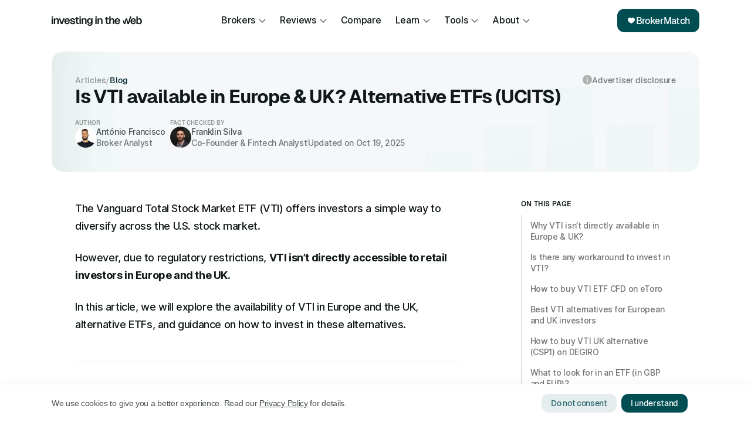

--- FILE ---
content_type: text/html; charset=UTF-8
request_url: https://investingintheweb.com/blog/vti-europe-uk-alternatives/
body_size: 82870
content:
<!DOCTYPE html>

<html lang="en" prefix="og: https://ogp.me/ns#" class="no-js fonts-loaded">
<head><meta charset="UTF-8"><script>if(navigator.userAgent.match(/MSIE|Internet Explorer/i)||navigator.userAgent.match(/Trident\/7\..*?rv:11/i)){var href=document.location.href;if(!href.match(/[?&]nowprocket/)){if(href.indexOf("?")==-1){if(href.indexOf("#")==-1){document.location.href=href+"?nowprocket=1"}else{document.location.href=href.replace("#","?nowprocket=1#")}}else{if(href.indexOf("#")==-1){document.location.href=href+"&nowprocket=1"}else{document.location.href=href.replace("#","&nowprocket=1#")}}}}</script><script>(()=>{class RocketLazyLoadScripts{constructor(){this.v="2.0.4",this.userEvents=["keydown","keyup","mousedown","mouseup","mousemove","mouseover","mouseout","touchmove","touchstart","touchend","touchcancel","wheel","click","dblclick","input"],this.attributeEvents=["onblur","onclick","oncontextmenu","ondblclick","onfocus","onmousedown","onmouseenter","onmouseleave","onmousemove","onmouseout","onmouseover","onmouseup","onmousewheel","onscroll","onsubmit"]}async t(){this.i(),this.o(),/iP(ad|hone)/.test(navigator.userAgent)&&this.h(),this.u(),this.l(this),this.m(),this.k(this),this.p(this),this._(),await Promise.all([this.R(),this.L()]),this.lastBreath=Date.now(),this.S(this),this.P(),this.D(),this.O(),this.M(),await this.C(this.delayedScripts.normal),await this.C(this.delayedScripts.defer),await this.C(this.delayedScripts.async),await this.T(),await this.F(),await this.j(),await this.A(),window.dispatchEvent(new Event("rocket-allScriptsLoaded")),this.everythingLoaded=!0,this.lastTouchEnd&&await new Promise(t=>setTimeout(t,500-Date.now()+this.lastTouchEnd)),this.I(),this.H(),this.U(),this.W()}i(){this.CSPIssue=sessionStorage.getItem("rocketCSPIssue"),document.addEventListener("securitypolicyviolation",t=>{this.CSPIssue||"script-src-elem"!==t.violatedDirective||"data"!==t.blockedURI||(this.CSPIssue=!0,sessionStorage.setItem("rocketCSPIssue",!0))},{isRocket:!0})}o(){window.addEventListener("pageshow",t=>{this.persisted=t.persisted,this.realWindowLoadedFired=!0},{isRocket:!0}),window.addEventListener("pagehide",()=>{this.onFirstUserAction=null},{isRocket:!0})}h(){let t;function e(e){t=e}window.addEventListener("touchstart",e,{isRocket:!0}),window.addEventListener("touchend",function i(o){o.changedTouches[0]&&t.changedTouches[0]&&Math.abs(o.changedTouches[0].pageX-t.changedTouches[0].pageX)<10&&Math.abs(o.changedTouches[0].pageY-t.changedTouches[0].pageY)<10&&o.timeStamp-t.timeStamp<200&&(window.removeEventListener("touchstart",e,{isRocket:!0}),window.removeEventListener("touchend",i,{isRocket:!0}),"INPUT"===o.target.tagName&&"text"===o.target.type||(o.target.dispatchEvent(new TouchEvent("touchend",{target:o.target,bubbles:!0})),o.target.dispatchEvent(new MouseEvent("mouseover",{target:o.target,bubbles:!0})),o.target.dispatchEvent(new PointerEvent("click",{target:o.target,bubbles:!0,cancelable:!0,detail:1,clientX:o.changedTouches[0].clientX,clientY:o.changedTouches[0].clientY})),event.preventDefault()))},{isRocket:!0})}q(t){this.userActionTriggered||("mousemove"!==t.type||this.firstMousemoveIgnored?"keyup"===t.type||"mouseover"===t.type||"mouseout"===t.type||(this.userActionTriggered=!0,this.onFirstUserAction&&this.onFirstUserAction()):this.firstMousemoveIgnored=!0),"click"===t.type&&t.preventDefault(),t.stopPropagation(),t.stopImmediatePropagation(),"touchstart"===this.lastEvent&&"touchend"===t.type&&(this.lastTouchEnd=Date.now()),"click"===t.type&&(this.lastTouchEnd=0),this.lastEvent=t.type,t.composedPath&&t.composedPath()[0].getRootNode()instanceof ShadowRoot&&(t.rocketTarget=t.composedPath()[0]),this.savedUserEvents.push(t)}u(){this.savedUserEvents=[],this.userEventHandler=this.q.bind(this),this.userEvents.forEach(t=>window.addEventListener(t,this.userEventHandler,{passive:!1,isRocket:!0})),document.addEventListener("visibilitychange",this.userEventHandler,{isRocket:!0})}U(){this.userEvents.forEach(t=>window.removeEventListener(t,this.userEventHandler,{passive:!1,isRocket:!0})),document.removeEventListener("visibilitychange",this.userEventHandler,{isRocket:!0}),this.savedUserEvents.forEach(t=>{(t.rocketTarget||t.target).dispatchEvent(new window[t.constructor.name](t.type,t))})}m(){const t="return false",e=Array.from(this.attributeEvents,t=>"data-rocket-"+t),i="["+this.attributeEvents.join("],[")+"]",o="[data-rocket-"+this.attributeEvents.join("],[data-rocket-")+"]",s=(e,i,o)=>{o&&o!==t&&(e.setAttribute("data-rocket-"+i,o),e["rocket"+i]=new Function("event",o),e.setAttribute(i,t))};new MutationObserver(t=>{for(const n of t)"attributes"===n.type&&(n.attributeName.startsWith("data-rocket-")||this.everythingLoaded?n.attributeName.startsWith("data-rocket-")&&this.everythingLoaded&&this.N(n.target,n.attributeName.substring(12)):s(n.target,n.attributeName,n.target.getAttribute(n.attributeName))),"childList"===n.type&&n.addedNodes.forEach(t=>{if(t.nodeType===Node.ELEMENT_NODE)if(this.everythingLoaded)for(const i of[t,...t.querySelectorAll(o)])for(const t of i.getAttributeNames())e.includes(t)&&this.N(i,t.substring(12));else for(const e of[t,...t.querySelectorAll(i)])for(const t of e.getAttributeNames())this.attributeEvents.includes(t)&&s(e,t,e.getAttribute(t))})}).observe(document,{subtree:!0,childList:!0,attributeFilter:[...this.attributeEvents,...e]})}I(){this.attributeEvents.forEach(t=>{document.querySelectorAll("[data-rocket-"+t+"]").forEach(e=>{this.N(e,t)})})}N(t,e){const i=t.getAttribute("data-rocket-"+e);i&&(t.setAttribute(e,i),t.removeAttribute("data-rocket-"+e))}k(t){Object.defineProperty(HTMLElement.prototype,"onclick",{get(){return this.rocketonclick||null},set(e){this.rocketonclick=e,this.setAttribute(t.everythingLoaded?"onclick":"data-rocket-onclick","this.rocketonclick(event)")}})}S(t){function e(e,i){let o=e[i];e[i]=null,Object.defineProperty(e,i,{get:()=>o,set(s){t.everythingLoaded?o=s:e["rocket"+i]=o=s}})}e(document,"onreadystatechange"),e(window,"onload"),e(window,"onpageshow");try{Object.defineProperty(document,"readyState",{get:()=>t.rocketReadyState,set(e){t.rocketReadyState=e},configurable:!0}),document.readyState="loading"}catch(t){console.log("WPRocket DJE readyState conflict, bypassing")}}l(t){this.originalAddEventListener=EventTarget.prototype.addEventListener,this.originalRemoveEventListener=EventTarget.prototype.removeEventListener,this.savedEventListeners=[],EventTarget.prototype.addEventListener=function(e,i,o){o&&o.isRocket||!t.B(e,this)&&!t.userEvents.includes(e)||t.B(e,this)&&!t.userActionTriggered||e.startsWith("rocket-")||t.everythingLoaded?t.originalAddEventListener.call(this,e,i,o):(t.savedEventListeners.push({target:this,remove:!1,type:e,func:i,options:o}),"mouseenter"!==e&&"mouseleave"!==e||t.originalAddEventListener.call(this,e,t.savedUserEvents.push,o))},EventTarget.prototype.removeEventListener=function(e,i,o){o&&o.isRocket||!t.B(e,this)&&!t.userEvents.includes(e)||t.B(e,this)&&!t.userActionTriggered||e.startsWith("rocket-")||t.everythingLoaded?t.originalRemoveEventListener.call(this,e,i,o):t.savedEventListeners.push({target:this,remove:!0,type:e,func:i,options:o})}}J(t,e){this.savedEventListeners=this.savedEventListeners.filter(i=>{let o=i.type,s=i.target||window;return e!==o||t!==s||(this.B(o,s)&&(i.type="rocket-"+o),this.$(i),!1)})}H(){EventTarget.prototype.addEventListener=this.originalAddEventListener,EventTarget.prototype.removeEventListener=this.originalRemoveEventListener,this.savedEventListeners.forEach(t=>this.$(t))}$(t){t.remove?this.originalRemoveEventListener.call(t.target,t.type,t.func,t.options):this.originalAddEventListener.call(t.target,t.type,t.func,t.options)}p(t){let e;function i(e){return t.everythingLoaded?e:e.split(" ").map(t=>"load"===t||t.startsWith("load.")?"rocket-jquery-load":t).join(" ")}function o(o){function s(e){const s=o.fn[e];o.fn[e]=o.fn.init.prototype[e]=function(){return this[0]===window&&t.userActionTriggered&&("string"==typeof arguments[0]||arguments[0]instanceof String?arguments[0]=i(arguments[0]):"object"==typeof arguments[0]&&Object.keys(arguments[0]).forEach(t=>{const e=arguments[0][t];delete arguments[0][t],arguments[0][i(t)]=e})),s.apply(this,arguments),this}}if(o&&o.fn&&!t.allJQueries.includes(o)){const e={DOMContentLoaded:[],"rocket-DOMContentLoaded":[]};for(const t in e)document.addEventListener(t,()=>{e[t].forEach(t=>t())},{isRocket:!0});o.fn.ready=o.fn.init.prototype.ready=function(i){function s(){parseInt(o.fn.jquery)>2?setTimeout(()=>i.bind(document)(o)):i.bind(document)(o)}return"function"==typeof i&&(t.realDomReadyFired?!t.userActionTriggered||t.fauxDomReadyFired?s():e["rocket-DOMContentLoaded"].push(s):e.DOMContentLoaded.push(s)),o([])},s("on"),s("one"),s("off"),t.allJQueries.push(o)}e=o}t.allJQueries=[],o(window.jQuery),Object.defineProperty(window,"jQuery",{get:()=>e,set(t){o(t)}})}P(){const t=new Map;document.write=document.writeln=function(e){const i=document.currentScript,o=document.createRange(),s=i.parentElement;let n=t.get(i);void 0===n&&(n=i.nextSibling,t.set(i,n));const c=document.createDocumentFragment();o.setStart(c,0),c.appendChild(o.createContextualFragment(e)),s.insertBefore(c,n)}}async R(){return new Promise(t=>{this.userActionTriggered?t():this.onFirstUserAction=t})}async L(){return new Promise(t=>{document.addEventListener("DOMContentLoaded",()=>{this.realDomReadyFired=!0,t()},{isRocket:!0})})}async j(){return this.realWindowLoadedFired?Promise.resolve():new Promise(t=>{window.addEventListener("load",t,{isRocket:!0})})}M(){this.pendingScripts=[];this.scriptsMutationObserver=new MutationObserver(t=>{for(const e of t)e.addedNodes.forEach(t=>{"SCRIPT"!==t.tagName||t.noModule||t.isWPRocket||this.pendingScripts.push({script:t,promise:new Promise(e=>{const i=()=>{const i=this.pendingScripts.findIndex(e=>e.script===t);i>=0&&this.pendingScripts.splice(i,1),e()};t.addEventListener("load",i,{isRocket:!0}),t.addEventListener("error",i,{isRocket:!0}),setTimeout(i,1e3)})})})}),this.scriptsMutationObserver.observe(document,{childList:!0,subtree:!0})}async F(){await this.X(),this.pendingScripts.length?(await this.pendingScripts[0].promise,await this.F()):this.scriptsMutationObserver.disconnect()}D(){this.delayedScripts={normal:[],async:[],defer:[]},document.querySelectorAll("script[type$=rocketlazyloadscript]").forEach(t=>{t.hasAttribute("data-rocket-src")?t.hasAttribute("async")&&!1!==t.async?this.delayedScripts.async.push(t):t.hasAttribute("defer")&&!1!==t.defer||"module"===t.getAttribute("data-rocket-type")?this.delayedScripts.defer.push(t):this.delayedScripts.normal.push(t):this.delayedScripts.normal.push(t)})}async _(){await this.L();let t=[];document.querySelectorAll("script[type$=rocketlazyloadscript][data-rocket-src]").forEach(e=>{let i=e.getAttribute("data-rocket-src");if(i&&!i.startsWith("data:")){i.startsWith("//")&&(i=location.protocol+i);try{const o=new URL(i).origin;o!==location.origin&&t.push({src:o,crossOrigin:e.crossOrigin||"module"===e.getAttribute("data-rocket-type")})}catch(t){}}}),t=[...new Map(t.map(t=>[JSON.stringify(t),t])).values()],this.Y(t,"preconnect")}async G(t){if(await this.K(),!0!==t.noModule||!("noModule"in HTMLScriptElement.prototype))return new Promise(e=>{let i;function o(){(i||t).setAttribute("data-rocket-status","executed"),e()}try{if(navigator.userAgent.includes("Firefox/")||""===navigator.vendor||this.CSPIssue)i=document.createElement("script"),[...t.attributes].forEach(t=>{let e=t.nodeName;"type"!==e&&("data-rocket-type"===e&&(e="type"),"data-rocket-src"===e&&(e="src"),i.setAttribute(e,t.nodeValue))}),t.text&&(i.text=t.text),t.nonce&&(i.nonce=t.nonce),i.hasAttribute("src")?(i.addEventListener("load",o,{isRocket:!0}),i.addEventListener("error",()=>{i.setAttribute("data-rocket-status","failed-network"),e()},{isRocket:!0}),setTimeout(()=>{i.isConnected||e()},1)):(i.text=t.text,o()),i.isWPRocket=!0,t.parentNode.replaceChild(i,t);else{const i=t.getAttribute("data-rocket-type"),s=t.getAttribute("data-rocket-src");i?(t.type=i,t.removeAttribute("data-rocket-type")):t.removeAttribute("type"),t.addEventListener("load",o,{isRocket:!0}),t.addEventListener("error",i=>{this.CSPIssue&&i.target.src.startsWith("data:")?(console.log("WPRocket: CSP fallback activated"),t.removeAttribute("src"),this.G(t).then(e)):(t.setAttribute("data-rocket-status","failed-network"),e())},{isRocket:!0}),s?(t.fetchPriority="high",t.removeAttribute("data-rocket-src"),t.src=s):t.src="data:text/javascript;base64,"+window.btoa(unescape(encodeURIComponent(t.text)))}}catch(i){t.setAttribute("data-rocket-status","failed-transform"),e()}});t.setAttribute("data-rocket-status","skipped")}async C(t){const e=t.shift();return e?(e.isConnected&&await this.G(e),this.C(t)):Promise.resolve()}O(){this.Y([...this.delayedScripts.normal,...this.delayedScripts.defer,...this.delayedScripts.async],"preload")}Y(t,e){this.trash=this.trash||[];let i=!0;var o=document.createDocumentFragment();t.forEach(t=>{const s=t.getAttribute&&t.getAttribute("data-rocket-src")||t.src;if(s&&!s.startsWith("data:")){const n=document.createElement("link");n.href=s,n.rel=e,"preconnect"!==e&&(n.as="script",n.fetchPriority=i?"high":"low"),t.getAttribute&&"module"===t.getAttribute("data-rocket-type")&&(n.crossOrigin=!0),t.crossOrigin&&(n.crossOrigin=t.crossOrigin),t.integrity&&(n.integrity=t.integrity),t.nonce&&(n.nonce=t.nonce),o.appendChild(n),this.trash.push(n),i=!1}}),document.head.appendChild(o)}W(){this.trash.forEach(t=>t.remove())}async T(){try{document.readyState="interactive"}catch(t){}this.fauxDomReadyFired=!0;try{await this.K(),this.J(document,"readystatechange"),document.dispatchEvent(new Event("rocket-readystatechange")),await this.K(),document.rocketonreadystatechange&&document.rocketonreadystatechange(),await this.K(),this.J(document,"DOMContentLoaded"),document.dispatchEvent(new Event("rocket-DOMContentLoaded")),await this.K(),this.J(window,"DOMContentLoaded"),window.dispatchEvent(new Event("rocket-DOMContentLoaded"))}catch(t){console.error(t)}}async A(){try{document.readyState="complete"}catch(t){}try{await this.K(),this.J(document,"readystatechange"),document.dispatchEvent(new Event("rocket-readystatechange")),await this.K(),document.rocketonreadystatechange&&document.rocketonreadystatechange(),await this.K(),this.J(window,"load"),window.dispatchEvent(new Event("rocket-load")),await this.K(),window.rocketonload&&window.rocketonload(),await this.K(),this.allJQueries.forEach(t=>t(window).trigger("rocket-jquery-load")),await this.K(),this.J(window,"pageshow");const t=new Event("rocket-pageshow");t.persisted=this.persisted,window.dispatchEvent(t),await this.K(),window.rocketonpageshow&&window.rocketonpageshow({persisted:this.persisted})}catch(t){console.error(t)}}async K(){Date.now()-this.lastBreath>45&&(await this.X(),this.lastBreath=Date.now())}async X(){return document.hidden?new Promise(t=>setTimeout(t)):new Promise(t=>requestAnimationFrame(t))}B(t,e){return e===document&&"readystatechange"===t||(e===document&&"DOMContentLoaded"===t||(e===window&&"DOMContentLoaded"===t||(e===window&&"load"===t||e===window&&"pageshow"===t)))}static run(){(new RocketLazyLoadScripts).t()}}RocketLazyLoadScripts.run()})();</script>
    <link rel="preload" as="image" fetchpriority="high" href="https://investingintheweb.com/wp-content/themes/iitw/images/header-articles.jpg">    <link rel="preload" as="font" crossorigin href="https://investingintheweb.com/wp-content/themes/iitw/includes/fonts/Geist/Geist-Bold.woff2">
    <link rel="preload" as="font" crossorigin href="https://investingintheweb.com/wp-content/themes/iitw/includes/fonts/Geist/Geist-SemiBold.woff2">
    <link rel="preload" as="font" crossorigin href="https://investingintheweb.com/wp-content/themes/iitw/includes/fonts/inter/inter--v13-normal-500.woff2?c=1711622674">

	
	<meta name="fo-verify" content="cdf9ad77-17b2-4ba6-973e-d76b6c1151ae">
    
    <script type="rocketlazyloadscript" data-rocket-type="text/javascript">
        (function(c,l,a,r,i,t,y){
            c[a]=c[a]||function(){(c[a].q=c[a].q||[]).push(arguments)};
            t=l.createElement(r);t.async=1;t.src="https://www.clarity.ms/tag/"+i;
            y=l.getElementsByTagName(r)[0];y.parentNode.insertBefore(t,y);
        })(window, document, "clarity", "script", "ff6mm0cfhs");
    </script>
	<meta name="viewport" content="width=device-width, initial-scale=1, maximum-scale=1, user-scalable=0" />
<!-- Google Tag Manager for WordPress by gtm4wp.com -->
<script data-cfasync="false" data-pagespeed-no-defer>
	var gtm4wp_datalayer_name = "dataLayer";
	var dataLayer = dataLayer || [];
</script>
<!-- End Google Tag Manager for WordPress by gtm4wp.com -->
<!-- Search Engine Optimization by Rank Math - https://rankmath.com/ -->
<title>Is VTI available in Europe &amp; UK? Alternative ETFs (UCITS)</title>
<style id="wpr-usedcss">img:is([sizes=auto i],[sizes^="auto," i]){contain-intrinsic-size:3000px 1500px}img.emoji{display:inline!important;border:none!important;box-shadow:none!important;height:1em!important;width:1em!important;margin:0 .07em!important;vertical-align:-.1em!important;background:0 0!important;padding:0!important}:root{--wp--preset--aspect-ratio--square:1;--wp--preset--aspect-ratio--4-3:4/3;--wp--preset--aspect-ratio--3-4:3/4;--wp--preset--aspect-ratio--3-2:3/2;--wp--preset--aspect-ratio--2-3:2/3;--wp--preset--aspect-ratio--16-9:16/9;--wp--preset--aspect-ratio--9-16:9/16;--wp--preset--color--black:#000000;--wp--preset--color--cyan-bluish-gray:#abb8c3;--wp--preset--color--white:#ffffff;--wp--preset--color--pale-pink:#f78da7;--wp--preset--color--vivid-red:#cf2e2e;--wp--preset--color--luminous-vivid-orange:#ff6900;--wp--preset--color--luminous-vivid-amber:#fcb900;--wp--preset--color--light-green-cyan:#7bdcb5;--wp--preset--color--vivid-green-cyan:#00d084;--wp--preset--color--pale-cyan-blue:#8ed1fc;--wp--preset--color--vivid-cyan-blue:#0693e3;--wp--preset--color--vivid-purple:#9b51e0;--wp--preset--gradient--vivid-cyan-blue-to-vivid-purple:linear-gradient(135deg,rgba(6, 147, 227, 1) 0%,rgb(155, 81, 224) 100%);--wp--preset--gradient--light-green-cyan-to-vivid-green-cyan:linear-gradient(135deg,rgb(122, 220, 180) 0%,rgb(0, 208, 130) 100%);--wp--preset--gradient--luminous-vivid-amber-to-luminous-vivid-orange:linear-gradient(135deg,rgba(252, 185, 0, 1) 0%,rgba(255, 105, 0, 1) 100%);--wp--preset--gradient--luminous-vivid-orange-to-vivid-red:linear-gradient(135deg,rgba(255, 105, 0, 1) 0%,rgb(207, 46, 46) 100%);--wp--preset--gradient--very-light-gray-to-cyan-bluish-gray:linear-gradient(135deg,rgb(238, 238, 238) 0%,rgb(169, 184, 195) 100%);--wp--preset--gradient--cool-to-warm-spectrum:linear-gradient(135deg,rgb(74, 234, 220) 0%,rgb(151, 120, 209) 20%,rgb(207, 42, 186) 40%,rgb(238, 44, 130) 60%,rgb(251, 105, 98) 80%,rgb(254, 248, 76) 100%);--wp--preset--gradient--blush-light-purple:linear-gradient(135deg,rgb(255, 206, 236) 0%,rgb(152, 150, 240) 100%);--wp--preset--gradient--blush-bordeaux:linear-gradient(135deg,rgb(254, 205, 165) 0%,rgb(254, 45, 45) 50%,rgb(107, 0, 62) 100%);--wp--preset--gradient--luminous-dusk:linear-gradient(135deg,rgb(255, 203, 112) 0%,rgb(199, 81, 192) 50%,rgb(65, 88, 208) 100%);--wp--preset--gradient--pale-ocean:linear-gradient(135deg,rgb(255, 245, 203) 0%,rgb(182, 227, 212) 50%,rgb(51, 167, 181) 100%);--wp--preset--gradient--electric-grass:linear-gradient(135deg,rgb(202, 248, 128) 0%,rgb(113, 206, 126) 100%);--wp--preset--gradient--midnight:linear-gradient(135deg,rgb(2, 3, 129) 0%,rgb(40, 116, 252) 100%);--wp--preset--font-size--small:13px;--wp--preset--font-size--medium:20px;--wp--preset--font-size--large:36px;--wp--preset--font-size--x-large:42px;--wp--preset--spacing--20:0.44rem;--wp--preset--spacing--30:0.67rem;--wp--preset--spacing--40:1rem;--wp--preset--spacing--50:1.5rem;--wp--preset--spacing--60:2.25rem;--wp--preset--spacing--70:3.38rem;--wp--preset--spacing--80:5.06rem;--wp--preset--shadow--natural:6px 6px 9px rgba(0, 0, 0, .2);--wp--preset--shadow--deep:12px 12px 50px rgba(0, 0, 0, .4);--wp--preset--shadow--sharp:6px 6px 0px rgba(0, 0, 0, .2);--wp--preset--shadow--outlined:6px 6px 0px -3px rgba(255, 255, 255, 1),6px 6px rgba(0, 0, 0, 1);--wp--preset--shadow--crisp:6px 6px 0px rgba(0, 0, 0, 1)}:root{--wp--style--global--content-size:1300px;--wp--style--global--wide-size:1300px}:where(body){margin:0}:where(.is-layout-flex){gap:.5em}:where(.is-layout-grid){gap:.5em}body{padding-top:0;padding-right:0;padding-bottom:0;padding-left:0}:root :where(.wp-element-button,.wp-block-button__link){background-color:#32373c;border-width:0;color:#fff;font-family:inherit;font-size:inherit;line-height:inherit;padding:calc(.667em + 2px) calc(1.333em + 2px);text-decoration:none}:where(.wp-block-post-template.is-layout-flex){gap:1.25em}:where(.wp-block-post-template.is-layout-grid){gap:1.25em}:where(.wp-block-columns.is-layout-flex){gap:2em}:where(.wp-block-columns.is-layout-grid){gap:2em}:root :where(.wp-block-pullquote){font-size:1.5em;line-height:1.6}#cookie-notice{position:fixed;min-width:100%;height:auto;z-index:100000;font-size:13px;letter-spacing:0;line-height:20px;left:0;text-align:center;font-weight:400;font-family:-apple-system,BlinkMacSystemFont,Arial,Roboto,"Helvetica Neue",sans-serif}#cookie-notice,#cookie-notice *{-webkit-box-sizing:border-box;-moz-box-sizing:border-box;box-sizing:border-box}#cookie-notice.cn-animated{-webkit-animation-duration:.5s!important;animation-duration:.5s!important;-webkit-animation-fill-mode:both;animation-fill-mode:both}#cookie-notice .cookie-notice-container{display:block}#cookie-notice.cookie-notice-hidden .cookie-notice-container{display:none}.cn-position-bottom{bottom:0}.cookie-notice-container{padding:15px 30px;text-align:center;width:100%;z-index:2}.cn-close-icon{position:absolute;right:15px;top:50%;margin:-10px 0 0;width:15px;height:15px;opacity:.5;padding:10px;border:none;outline:0;background:0 0;box-shadow:none;cursor:pointer}.cn-close-icon:hover{opacity:1}.cn-close-icon:after,.cn-close-icon:before{position:absolute;content:' ';height:15px;width:2px;top:3px;background-color:grey}.cn-close-icon:before{transform:rotate(45deg)}.cn-close-icon:after{transform:rotate(-45deg)}#cookie-notice .cn-revoke-cookie{margin:0}#cookie-notice .cn-button{margin:0 0 0 10px;display:inline-block}#cookie-notice .cn-button:not(.cn-button-custom){font-family:-apple-system,BlinkMacSystemFont,Arial,Roboto,"Helvetica Neue",sans-serif;font-weight:400;font-size:13px;letter-spacing:.25px;line-height:20px;margin:0 0 0 10px;text-align:center;text-transform:none;display:inline-block;cursor:pointer;touch-action:manipulation;white-space:nowrap;outline:0;box-shadow:none;text-shadow:none;border:none;-webkit-border-radius:3px;-moz-border-radius:3px;border-radius:3px;text-decoration:none;padding:8.5px 10px;line-height:1;color:inherit}.cn-text-container{margin:0 0 6px}.cn-buttons-container,.cn-text-container{display:inline-block}#cookie-notice.cookie-notice-visible.cn-effect-fade,#cookie-notice.cookie-revoke-visible.cn-effect-fade{-webkit-animation-name:fadeIn;animation-name:fadeIn}#cookie-notice.cn-effect-fade{-webkit-animation-name:fadeOut;animation-name:fadeOut}@-webkit-keyframes fadeIn{from{opacity:0}to{opacity:1}}@keyframes fadeIn{from{opacity:0}to{opacity:1}}@-webkit-keyframes fadeOut{from{opacity:1}to{opacity:0}}@keyframes fadeOut{from{opacity:1}to{opacity:0}}@media all and (max-width:900px){.cookie-notice-container #cn-notice-text{display:block}.cookie-notice-container #cn-notice-buttons{display:block}#cookie-notice .cn-button{margin:0 5px 5px}}@media all and (max-width:480px){.cookie-notice-container{padding:15px 25px}}.readingProgressbar{display:none;position:fixed;left:0;bottom:0;width:100%;z-index:9999999;-webkit-appearance:none;-moz-appearance:none;appearance:none;border:none;background-color:transparent}body{display:block}.col{position:relative;display:block;width:100%}.full-page-inner>.container>.span_12,.full-page-inner>.span_12,html body .vc_row-fluid>.span_12{display:flex;display:-ms-flexbox;-ms-flex-wrap:wrap;flex-wrap:wrap;float:none}@media (min-width:691px){.col{margin-right:2%}}.col:last-child{margin-right:0}.col.col_last{margin-right:0}.compose-mode .vc_row-fluid>.span_12>.vc_element,.compose-mode .vc_row-fluid>.span_12>.vc_element>.wpb_column,.full-page-inner>.container>.span_12>.wpb_column,.full-page-inner>.span_12>.wpb_column,html body .vc_row-fluid>.span_12>.wpb_column{float:none;margin-right:0}.compose-mode #nectar_fullscreen_rows .full-page-inner>.container>.span_12>.vc_element:not([class*=offset-]),.compose-mode .vc_row-fluid>.span_12>.vc_element:not([class*=offset-]),.compose-mode .vc_row-fluid>.span_12>.vc_element>.wpb_column:not([class*=offset-]),.full-page-inner>.container>.span_12>.wpb_column:not([class*=offset-]),.full-page-inner>.span_12>.wpb_column:not([class*=offset-]),html body .vc_row-fluid>.span_12>.wpb_column:not([class*=offset-]){margin-left:0}.full-page-inner>.container>.span_12,.full-page-inner>.span_12,.vc_row-fluid>.span_12{width:auto}.vc_row-fluid>.span_12,body[data-col-gap=default] .vc_row-fluid[data-column-margin=default]:not(.full-width-content) .full-page-inner>.container>.span_12{margin-left:-1%;margin-right:-1%}.vc_row-fluid>.span_12 .wpb_column,body[data-col-gap=default] .vc_row-fluid[data-column-margin=default]:not(.full-width-content) .full-page-inner>.container>.span_12 .wpb_column:not(.child_column){padding-left:1%;padding-right:1%}body[data-col-gap*=px] .wpb_wrapper>.wpb_row:last-child:not([data-column-margin*=px]){margin-bottom:0}html body .full-width-content.vc_row-fluid .wpb_column{padding:0}.full-width-content.vc_row-fluid .wpb_column .wpb_row,.full-width-content.vc_row-fluid .wpb_column .wpb_wrapper,html body .full-width-content.vc_row-fluid .span_12{margin:0}.vc_row-fluid[data-column-margin=default].full-width-content>.span_12>.one-fourths:not([class*=vc_col-xs-]),.vc_row-fluid[data-column-margin=none].full-width-content>.span_12>.one-fourths:not([class*=vc_col-xs-]),body[data-col-gap*=px] .vc_row-fluid[data-column-margin=default].full-width-content,body[data-col-gap*=px] .vc_row-fluid[data-column-margin=default].full-width-content>.span_12>.one-fourths:not([class*=vc_col-xs-]),body[data-col-gap*=px] .vc_row-fluid[data-column-margin=none].full-width-content,body[data-col-gap*=px] .vc_row-fluid[data-column-margin=none].full-width-content>.span_12>.one-fourths:not([class*=vc_col-xs-]){margin-bottom:0}body[data-col-gap*=px] .vc_row-fluid[data-column-margin=default].full-width-content>.span_12,body[data-col-gap*=px] .vc_row-fluid[data-column-margin=none].full-width-content>.span_12{margin-left:0;margin-right:0}body[data-col-gap*=px] .full-width-content .inner_row[data-column-margin=default]>.span_12>.wpb_column,body[data-col-gap*=px] .full-width-content .inner_row[data-column-margin=none]>.span_12>.wpb_column,body[data-col-gap*=px] .vc_row-fluid[data-column-margin=default].full-width-content>.span_12>.wpb_column,body[data-col-gap*=px] .vc_row-fluid[data-column-margin=none].full-width-content>.span_12>.wpb_column{padding-left:0;padding-right:0}.wpb_column[data-border-radius*=px] .n-sticky>.vc_column-inner>.column-bg-overlay-wrap,.wpb_column[data-border-radius*=px]>.vc_column-inner>.column-bg-overlay-wrap{overflow:hidden}.ascend .vc_row-fluid .wpb_column.boxed,.material .vc_row-fluid .wpb_column.boxed,.vc_row-fluid .wpb_column.boxed{background-color:transparent;box-shadow:none}.wpb_column.boxed>.vc_column-inner{box-shadow:0 1px 1px rgba(0,0,0,.1);background-color:#fff;padding:25px 15px 15px;position:relative;transition:transform .2s ease,box-shadow .2s ease;top:0}.wpb_column.boxed:hover>.vc_column-inner{transform:translateY(-4px);box-shadow:0 17px 25px rgba(0,0,0,.13)}.vc_row-fluid .wpb_column{box-shadow:none}.wpb_column[data-shadow=small_depth]>.vc_column-inner>.column-bg-overlay-wrap{box-shadow:rgba(0,0,0,.04) 0 1px 0,rgba(0,0,0,.05) 0 2px 7px,rgba(0,0,0,.06) 0 12px 22px}.wpb_column[data-shadow=medium_depth]>.vc_column-inner>.column-bg-overlay-wrap{box-shadow:0 30px 60px rgba(0,0,0,.15)}.wpb_column[data-shadow=large_depth]>.vc_column-inner>.column-bg-overlay-wrap{box-shadow:0 40px 100px rgba(0,0,0,.15),0 25px 80px rgba(0,0,0,.1)}.wpb_column[data-shadow=x_large_depth]>.vc_column-inner>.column-bg-overlay-wrap{box-shadow:0 60px 135px rgba(0,0,0,.14),0 15px 65px rgba(0,0,0,.14)}@media only screen and (min-width:1000px){.wpb_column.has-animation[data-animation=reveal-from-bottom]>.vc_column-inner{transform:translateY(101%);-webkit-transform:translateY(101%)}.wpb_column.has-animation[data-animation=reveal-from-top]>.vc_column-inner{transform:translateY(-101%);-webkit-transform:translateY(-101%)}.wpb_column.has-animation[data-animation=reveal-from-left]>.vc_column-inner{transform:translateX(-120%);-webkit-transform:translateX(-120%)}.wpb_column.has-animation[data-animation=reveal-from-right]>.vc_column-inner{transform:translateX(120%);-webkit-transform:translateX(120%)}body.admin-bar:not(.nectar-no-flex-height){min-height:calc(100vh - 32px)}}body[data-m-animate="1"] .wpb_column.has-animation[data-animation=reveal-from-bottom]>.vc_column-inner{transform:translateY(101%);-webkit-transform:translateY(101%)}body[data-m-animate="1"] .wpb_column.has-animation[data-animation=reveal-from-top]>.vc_column-inner{transform:translateY(-101%);-webkit-transform:translateY(-101%)}body[data-m-animate="1"] .wpb_column.has-animation[data-animation=reveal-from-left]>.vc_column-inner{transform:translateX(-120%);-webkit-transform:translateX(-120%)}body[data-m-animate="1"] .wpb_column.has-animation[data-animation=reveal-from-right]>.vc_column-inner{transform:translateX(120%);-webkit-transform:translateX(120%)}body[data-col-gap] .vc_row-fluid .span_12.post-area,body[data-col-gap] .vc_row-fluid .span_12.testimonial_slider{margin-left:0;margin-right:0}@media (min-width:690px){.vc_col-sm-12{width:100%}.vc_col-sm-3{width:25%}}@media only screen and (min-width :691px) and (max-width :999px){body .vc_row-fluid .wpb_column[data-t-w-inherits=small_desktop].vc_col-md-1{width:8.33333333%}body .vc_row-fluid .wpb_column[data-t-w-inherits=small_desktop].vc_col-md-2{width:16.66666667%}body .vc_row-fluid .wpb_column[data-t-w-inherits=small_desktop].vc_col-md-3{width:25%}body .vc_row-fluid .wpb_column[data-t-w-inherits=small_desktop].vc_col-md-4{width:33.33333333%}body .vc_row-fluid .wpb_column[data-t-w-inherits=small_desktop].vc_col-md-5{width:41.66666667%}body .vc_row-fluid .wpb_column[data-t-w-inherits=small_desktop].vc_col-md-6{width:50%}body .vc_row-fluid .wpb_column[data-t-w-inherits=small_desktop].vc_col-md-7{width:58.33333333%}body .vc_row-fluid .wpb_column[data-t-w-inherits=small_desktop].vc_col-md-8{width:66.66666667%}body .vc_row-fluid .wpb_column[data-t-w-inherits=small_desktop].vc_col-md-9{width:75%}body .vc_row-fluid .wpb_column[data-t-w-inherits=small_desktop].vc_col-md-10{width:83.33333333%}body .vc_row-fluid .wpb_column[data-t-w-inherits=small_desktop].vc_col-md-11{width:91.66666667%}}@media only screen and (max-width :690px){[class*=vc_col-]:not([class*=vc_col-xs]){width:100%}.wpb_column:not([class*=vc_col-xs]){width:100%;margin-bottom:25px}}@media only screen and (min-width :1px) and (max-width :999px){.vc_row-fluid .wpb_column[class*=vc_col-xs]:not(.vc_col-xs-12),.vc_row-fluid.full-width-content .col .wpb_row,.vc_row-fluid.full-width-content .col:not(.child_column),.vc_row-fluid.vc_row[data-column-margin=none] .col{margin-bottom:0}}a,address,article,audio,b,body,canvas,caption,code,div,em,fieldset,figcaption,figure,form,h1,h2,h3,h4,h5,h6,header,html,i,iframe,img,label,legend,li,menu,nav,object,ol,p,s,small,span,strong,table,tbody,td,th,tr,ul,video{margin:0;padding:0;border:0;font-size:100%;font:inherit;vertical-align:baseline}input[type=submit]{-webkit-appearance:none}html{max-width:100%;overflow-y:scroll;overflow-x:hidden}body{max-width:100%;overflow:hidden;background:#fff;font-family:'Open Sans',Helvetica,sans-serif;color:#676767;position:relative}ol,ul{list-style:none}input[type=text]::-ms-clear{display:none}p:empty{display:none}article,figcaption,figure,header,menu,nav{display:block}*{-webkit-box-sizing:border-box;-moz-box-sizing:border-box;box-sizing:border-box}:root{--scroll-bar-w:-2px}.container{margin:0 auto;position:relative;max-width:880px}.row{position:relative}.main-content>.row,header .row{margin-left:0;margin-right:0}.col:after,.row:after{content:"";display:block;height:0;clear:both;visibility:hidden}.row,div.clear{padding-bottom:24px}@media (min-width:691px){.span_3{width:23.5%}.span_6{width:49%}.span_9{width:74.5%}.span_12{width:100%}}body{font-size:14px;-webkit-font-smoothing:antialiased;font-family:'Open Sans',Helvetica,sans-serif;font-weight:400;line-height:26px}body:not(.nectar-no-flex-height){display:flex;flex-direction:column;min-height:100vh}body:not(.nectar-no-flex-height) #ajax-content-wrap,body:not(.nectar-no-flex-height) #ajax-content-wrap .blurred-wrap,body:not(.nectar-no-flex-height) .ocm-effect-wrap,body:not(.nectar-no-flex-height) .ocm-effect-wrap-inner{display:flex;flex-direction:column;flex-grow:1}body:not(.nectar-no-flex-height) .container-wrap{flex-grow:1}p{-webkit-font-smoothing:antialiased}.nectar-skip-to-content:not(:focus),.screen-reader-text{border:0;clip:rect(1px,1px,1px,1px);clip-path:inset(50%);height:1px;margin:-1px;overflow:hidden;padding:0;position:absolute!important;width:1px;word-wrap:normal!important}.nectar-mobile-only.mobile-header .menu-item-has-children ul{display:none!important}#header-outer .screen-reader-text{height:1px}.col.right{text-align:right}div[id=wpadminbar]{z-index:1000000!important}table{font-size:12px;margin-bottom:20px}em{font-style:italic}caption,td,th{font-weight:400;text-align:left}.container-wrap,.project-title{background-color:#f8f8f8;position:relative;z-index:10;margin-top:0;padding-top:40px;padding-bottom:40px}body[data-header-resize="0"] .container-wrap,body[data-header-resize="0"] .project-title{margin-top:0;padding-top:40px}body.page-template-template-no-header .container-wrap,body.page-template-template-no-header-footer .container-wrap{padding-top:0}.clear{clear:both}a{color:#3555ff;text-decoration:none;transition:color .3s}a:hover{color:inherit}h1{font-size:54px;line-height:62px;margin-bottom:7px}h2{font-size:34px;line-height:44px;margin-bottom:7px}h3{font-size:22px;line-height:34px;margin-bottom:7px}h4{font-size:18px;line-height:32px;margin-bottom:7px}h5{font-size:16px;line-height:26px;margin-bottom:7px}h6{font-size:14px;line-height:24px;margin-bottom:7px}h1,h2,h3,h4,h5,h6{color:#444;letter-spacing:0;-webkit-font-smoothing:antialiased;font-weight:600}b,strong{font-weight:600}body h1.light,body h2.light,body h3.light,body h4.light,body h5.light,body h6.light,p.light{text-transform:none;font-weight:300}body h1 em,body h2 em,body h3 em,body h4 em{font-size:inherit}p{padding-bottom:27px}.row .col p:last-child{padding-bottom:0}.container .row:last-child,.wpb_wrapper .clear{padding-bottom:0}.wpb_wrapper>div{margin-bottom:24px}.row .wpb_wrapper>.img-with-aniamtion-wrap:last-child .hover-wrap,.row .wpb_wrapper>.img-with-aniamtion-wrap:last-child img,.row .wpb_wrapper>img:last-child,.wpb_wrapper>div:last-child{margin-bottom:0}ol,ul{margin-left:30px;margin-bottom:30px}li ol,li ul{margin-bottom:0}ul li{list-style:disc;list-style-position:outside}ol>li{list-style:decimal;list-style-position:outside}#footer-outer ol,#footer-outer ul,#header-outer .button_social_group ul,#header-outer nav>ul,#header-outer ol,#header-secondary-outer ol,#header-secondary-outer ul,#mobile-menu ol,#mobile-menu ul,#search-outer ol,#search-outer ul,#slide-out-widget-area ol,#slide-out-widget-area ul{margin:0}#footer-outer ol li,#footer-outer ul li,#header-outer ol li,#header-outer ul li,#header-secondary-outer ol li,#header-secondary-outer ul li,#mobile-menu ol li,#mobile-menu ul li,#search-outer ol li,#search-outer ul li,#slide-out-widget-area ol li,#slide-out-widget-area ul li{list-style:none}.main-content img{max-width:100%;height:auto}.light h1,.light h2,.light h3,.light h4,.light h5,.light h6,.light p{color:#fff}code{display:block;clear:both;overflow:auto;padding:1.6em;margin-bottom:1.6em;white-space:pre;background-color:#f0f0f0;font:14px "Andale Mono",Courier,"Courier New",monospace}.no-left-margin.first-section{height:auto!important}.row .col h3,.row .col h4{margin-bottom:8px}.row .col img{margin-bottom:15px;max-width:100%;height:auto}.wpb_gallery_slidesimage_grid .portfolio-items .col img{width:100%}.wpb_text_column>.wpb_wrapper>:last-child{margin-bottom:0}.gallery a img{width:90%;max-width:90%;height:auto;max-height:90%;padding:5px;background-color:#fff;border:1px solid #e5e5e5!important;transition:all .2s linear}#ajax-loading-screen .loading-icon{background-repeat:no-repeat;background-position:center center;display:block;position:absolute;opacity:0;top:0;left:0;width:100%;height:100%}@keyframes bounce_in_animation{0%{transform:scale(0,0)}20%{transform:scale(1.4,1.4)}50%{transform:scale(.8,.8)}85%{transform:scale(1.1,1.1)}100%{transform:scale(1,1)}}.nectar-global-section{position:relative}.nectar-global-section>.container{padding-bottom:0}.nectar_hook_global_section_parallax_footer{overflow:hidden}#portfolio-extra>.wpb_row:last-child,.container-wrap .row>.wpb_row:last-child,.home-wrap .row>.wpb_row:last-child{margin-bottom:0}.wpb_content_element,.wpb_row{margin-bottom:35px}#ajax-content-wrap .wpb_row.has-global-section,.wpb_row.has-global-section{margin-bottom:0}body.single-portfolio .container-wrap,body[data-bg-header=true] .container-wrap{padding-top:25px;margin-top:0!important;padding-bottom:40px}#header-space{height:90px;background-color:#fff}#header-outer{width:100%;top:0;left:0;position:fixed;padding:28px 0 0;background-color:#fff;z-index:9999;overflow:visible}body.page-template-template-no-header #header-outer,body.page-template-template-no-header-footer #header-outer{visibility:hidden;padding:0}body[data-transparent-nav="1"][data-header-color=light] #header-outer{background-color:rgba(255,255,255,.965)}.admin-bar #header-outer,.logged-in.buddypress #header-outer{top:32px}#top #logo{width:auto;max-width:none;line-height:22px;font-size:22px;letter-spacing:-1px;color:#444;font-weight:600;align-self:center}#top .span_3 #logo .mobile-only-logo{display:none}#top #logo .starting-logo{position:absolute;top:0;opacity:0;left:0}#top #logo:focus,#top #logo:hover{color:#000}#top #logo img{text-indent:-9999px;max-width:none;width:auto;margin-bottom:0;display:block;transition:opacity .4s ease}#header-outer[data-transparent-header=true] #top #logo img.stnd{position:relative}#top{position:relative;z-index:9998;width:100%}#top .container .row{padding-bottom:0}#top nav>ul{overflow:visible;transition:padding .8s ease,margin .25s ease;min-height:1px;line-height:1px}#top nav .no-menu-assigned{visibility:hidden}#top nav .no-menu-assigned a{min-height:10px;width:10px}body:not(.ascend) #top nav>.buttons{margin-left:15px}body #header-outer[data-full-width=false][data-has-buttons=no]:not([data-format=left-header]) #top nav>.buttons{margin-left:0}#top nav>.buttons{transition:padding .8s ease}#top nav>ul .slide-out-widget-area-toggle{transition:margin .25s ease}.side-widget-open #top nav>ul .slide-out-widget-area-toggle{transition:margin .75s ease}#header-outer[data-transparency-option="1"][data-full-width=true].side-widget-open{box-shadow:none}.side-widget-open.no-bg-color{border-color:transparent!important}#header-outer #top nav>.buttons{right:0;height:100%;overflow:hidden}body #header-outer[data-using-pr-menu=true] #top nav>.buttons{display:block;overflow:visible}body.material #header-outer[data-using-pr-menu=true] #top nav>.buttons{display:-webkit-flex;display:-ms-flexbox;display:flex}#top nav ul li{float:right}#top nav>ul>li{float:left}#top nav>ul>li>a{padding:0 10px;display:block;color:#676767;font-size:14px;line-height:20px;transition:color .2s ease}body #header-outer[data-full-width=true] #top nav>.buttons{margin-left:0}#header-outer.transparent #top nav>ul>li[class*=button_solid_color]>a:before,#top .slide-out-widget-area-toggle[data-custom-color=true] a:before,#top nav>ul>li[class*=button_solid_color]>a:before{display:block;position:absolute;left:0;padding-bottom:10px;-webkit-transform:translateY(-7px);transform:translateY(-7px);width:100%;height:24px;content:' ';z-index:-1;transition:opacity .2s ease}body #header-outer .slide-out-widget-area-toggle[data-custom-color=true] .lines:before{top:6px}body #header-outer .slide-out-widget-area-toggle[data-custom-color=true] .lines:after{top:-6px}#header-outer:not([data-format=centered-menu-under-logo]):not([data-format=centered-menu-bottom-bar]) #top .slide-out-widget-area-toggle[data-custom-color=true] a:before,#header-outer:not([data-format=centered-menu-under-logo]):not([data-format=centered-menu-bottom-bar]) #top nav>ul>li[class*=button_]>a:before{-webkit-transform:translateY(-50%);transform:translateY(-50%);top:50%}#header-outer.transparent #top nav>ul>li[class*=button_bordered]>a:before,#top nav>ul>li[class*=button_bordered]>a:before{border:2px solid #fff;display:block;position:absolute;left:0;padding-bottom:10px;-webkit-transform:translateY(-7px);transform:translateY(-7px);width:100%;height:34px;content:' ';z-index:-1;box-sizing:border-box;transition:border-color .2s ease}#top nav>ul>li[class*=button_bordered]>a:before{border-color:rgba(0,0,0,.4)}.light-text #top nav>ul>li[class*=button_bordered]>a:before{border-color:#fff}#header-outer #top nav>ul>li[class*=button_solid_color]>a,#header-outer #top nav>ul>li[class*=button_solid_color]>a .sf-sub-indicator i,#header-outer[data-lhe=default] #top nav .sf-menu>[class*=button_solid_color].current-menu-ancestor>a i,#header-outer[data-lhe=default] #top nav>ul>li[class*=button_solid_color].current-menu-ancestor>a,#header-outer[data-lhe=default] #top nav>ul>li[class*=button_solid_color].current_page_ancestor>a{color:#fff!important}#header-outer.dark-text #top nav>ul>li[class*=button_solid_color]>a,#header-outer[data-lhe=animated_underline] #top nav>ul>li[class*=button_solid_color]>a,#header-outer[data-lhe=default] #top nav .sf-menu .current_page_item[class*=button_solid_color]>a,#top nav>ul>li[class*=button_solid_color]>a,body #header-outer.transparent #top nav>ul>li[class*=button_solid_color]>a{color:#fff!important;opacity:1!important;padding-left:20px;padding-right:20px}#header-outer[data-lhe=animated_underline] #top nav>ul>li[class*=button_bordered]>a,#header-outer[data-lhe=default] #top nav>ul>li[class*=button_bordered]>a,#header-outer[data-lhe=default] #top nav>ul>li[class*=button_solid_color]>a,#top nav>ul>li[class*=button_bordered]>a,body #header-outer.transparent #top nav>ul>li[class*=button_bordered]>a{padding-left:20px;padding-right:20px}body[data-header-search=false][data-full-width-header=false] #header-outer[data-lhe=animated_underline][data-format=default][data-cart=false] #top nav>ul>li:last-child>a,body[data-header-search=false][data-full-width-header=false] #header-outer[data-lhe=text_reveal][data-format=default][data-cart=false] #top nav>ul>li:last-child>a,body[data-header-search=false][data-user-set-ocm=off] #header-outer[data-lhe=animated_underline][data-format=centered-menu][data-cart=false] #top nav>.buttons>li:last-child>a,body[data-header-search=false][data-user-set-ocm=off] #header-outer[data-lhe=text_reveal][data-format=centered-menu][data-cart=false] #top nav>.buttons>li:last-child>a{margin-right:0}body[data-header-search=false] #header-outer[data-cart=false] .span_3:has(.left-aligned-ocm)+.span_9 .nectar-mobile-only li[class*=menu-item-btn-style-button]:last-child{margin-right:0}#header-outer #top .slide-out-widget-area-toggle[data-custom-color=true] a{padding:0 18px;display:block;position:relative}#header-outer #top nav .slide-out-widget-area-toggle[data-custom-color=true]:not(.mobile-icon) a:not(.using-label){width:22px}#header-outer[data-lhe=animated_underline] #top nav>ul>li>a{padding-left:0;padding-right:0;margin-right:10px;margin-left:10px}#header-outer[data-lhe=text_reveal] #top nav>ul>li[class*=menu-item-btn]>a{padding-left:0;padding-right:0}#top nav ul li a,body[data-header-color=light] .mobile-header,body[data-header-color=light] .span_9>.slide-out-widget-area-toggle a .label{color:#999}#top nav ul li .nectar-global-section-megamenu a{color:inherit}.sf-menu{line-height:1;float:left;margin-bottom:30px}.sf-menu ul li{font-weight:400;width:100%}.sub-menu{z-index:3}.sf-menu:not(.buttons) a:focus{outline:0}.sf-menu ul li a{margin:0}.sf-sub-indicator{display:inline-block;width:10px;position:relative;left:8px;height:10px}.sf-sub-indicator i{width:8px}.sf-sub-indicator [class^=icon-],body .sf-sub-indicator [class*=" icon-"]{color:#888;font-size:12px;line-height:16px;height:auto;background-color:transparent}.material .sf-menu>li>a>.sf-sub-indicator i{font-size:16px}.sf-menu,.sf-menu *{list-style:none;margin:0;padding:0;z-index:10}.sf-menu{line-height:1}.sf-menu ul{position:absolute;top:100%;left:0;pointer-events:none}.sf-menu ul li,.sf-menu ul li li{font-size:12px;width:100%}.sf-menu .menu-item a{outline:0}.sf-menu li{float:left;outline:0;line-height:0;font-size:12px;position:relative}.sf-menu a{display:block;position:relative;text-decoration:none}.sf-menu .sf-with-ul a{min-width:1px}#header-outer .sf-menu li ul li.menu-item a{font-size:12px;line-height:13px;transition:none;letter-spacing:0}.sf-menu li ul li .sf-sub-indicator{right:14px;left:auto;top:14px;display:block;position:absolute}.sf-menu li ul li a,.sf-menu li ul li li a{box-shadow:none}.sf-menu ul li a,.sf-menu ul li li a{border-radius:0;box-shadow:none;text-shadow:none}body #header-secondary-outer nav>ul>li>.temp-hidden-display,body #top nav>ul>li>.temp-hidden-display{display:block!important;opacity:0;left:0!important;right:auto!important}body #header-secondary-outer nav>ul>.edge>ul,body #top nav>ul>.edge>ul{left:auto;right:0}body #header-secondary-outer nav>ul>li .edge>ul,body #top nav>ul>li .edge>ul{left:auto;right:0}#top .span_9{position:static}#header-outer nav>ul>.megamenu{position:inherit}#header-outer nav>ul>.megamenu>.sub-menu{width:100%;left:0;padding:15px 0;display:table;background-color:#1c1c1c}#header-outer nav>ul>.megamenu.nectar-megamenu-menu-item>.sub-menu,#header-outer nav>ul>.nectar-megamenu-menu-item>.sub-menu{display:flex}#header-outer nav>ul>.megamenu.nectar-megamenu-menu-item>.sub-menu{padding:0}#header-outer nav>ul>.megamenu.nectar-megamenu-menu-item>.sub-menu>li{padding:20px}#header-outer nav>ul>.megamenu.nectar-megamenu-menu-item>.sub-menu>li.megamenu-column-padding-none{padding:0}#header-outer nav>ul>.megamenu.nectar-megamenu-menu-item>ul>li{width:auto;display:block;flex:1}#header-outer nav>ul>.megamenu.nectar-megamenu-menu-item .widget-area-active a{padding:0}#header-outer nav>ul>.megamenu.nectar-megamenu-menu-item[class*=align-]:not(.width-100)>.nectar-global-section-megamenu,#header-outer nav>ul>.megamenu.nectar-megamenu-menu-item[class*=align-]:not(.width-100)>ul{left:auto}#header-outer nav>ul>.megamenu.nectar-megamenu-menu-item.width-50>.nectar-global-section-megamenu,#header-outer nav>ul>.megamenu.nectar-megamenu-menu-item.width-50>ul{width:45em}#header-outer nav>ul>.megamenu.nectar-megamenu-menu-item.width-75>.nectar-global-section-megamenu,#header-outer nav>ul>.megamenu.nectar-megamenu-menu-item.width-75>ul{width:70em}#header-outer nav>ul>.megamenu.nectar-megamenu-menu-item>ul,#header-outer nav>ul>.megamenu.nectar-megamenu-menu-item>ul>li{background-size:cover;background-position:center}#header-outer nav>ul>.megamenu.nectar-megamenu-menu-item>ul{overflow:hidden}#header-outer .sf-menu>.megamenu.nectar-megamenu-menu-item li .widget-area-active img{margin-bottom:0}#header-outer .sf-menu>.megamenu.nectar-megamenu-menu-item li .widget-area-active ul{margin-left:0;margin-top:0;padding:0}#header-outer nav>.sf-menu>.megamenu.nectar-megamenu-menu-item>ul .widget-area-active{height:100%}#header-outer nav>.sf-menu>.megamenu.nectar-megamenu-menu-item>ul .widget-area-active li{line-height:2em}#header-outer nav>ul>.megamenu.nectar-megamenu-menu-item>ul>li.menu-item.megamenu-column-padding-none>a{margin-bottom:0}#header-outer nav .nectar-global-section-megamenu{position:absolute;top:100%;left:0;z-index:1000;overflow:hidden;opacity:0;pointer-events:none;line-height:var(--nectar-body-line-height,16px);font-size:var(--nectar-body-font-size,16px);text-align:left;max-height:80vh;overflow-y:auto;width:100%}#header-outer nav .nectar-global-section-megamenu *{pointer-events:none}body .nectar-global-section-megamenu a{display:inline}#header-outer nav .nectar-global-section-megamenu ul{position:relative;top:auto;width:auto;pointer-events:all}#header-outer #top nav .nectar-global-section-megamenu ul{background-color:transparent!important}#header-outer #top nav .nectar-global-section-megamenu ul li{font-size:inherit;width:auto;line-height:inherit}#header-outer nav .nectar-global-section-megamenu li{line-height:var(--nectar-body-line-height,16px)}#header-outer nav .nectar-global-section-megamenu>.inner{transition:opacity .3s ease,transform .3s ease;opacity:0}#header-outer nav .nectar-global-section-megamenu>.inner>div:last-child{margin-bottom:0}#header-outer li.sfHover .nectar-global-section-megamenu,#header-outer li:hover .nectar-global-section-megamenu{opacity:1}#header-outer li.sfHover .nectar-global-section-megamenu *,#header-outer li:hover .nectar-global-section-megamenu *{pointer-events:all}#header-outer li.sfHover .nectar-global-section-megamenu,#header-outer li.sfHover .nectar-global-section-megamenu>.inner,#header-outer li:hover .nectar-global-section-megamenu,#header-outer li:hover .nectar-global-section-megamenu>.inner{opacity:1;transform:none}#slide-out-widget-area nav .nectar-global-section-megamenu{overflow:hidden;max-height:0;transition:max-height .5s cubic-bezier(.215,.61,.355,1),padding .25s cubic-bezier(.215,.61,.355,1)}body[data-megamenu-width=full-width] #header-outer #top .sf-menu>.megamenu.nectar-megamenu-menu-item.width-100>ul,body[data-megamenu-width=full-width] #top .sf-menu>.megamenu.nectar-megamenu-menu-item.width-100>.nectar-global-section-megamenu{border-radius:0}#header-outer .menu-item-hidden-text>a .menu-title-text,#header-outer .menu-item-hidden-text>a .nectar-ext-menu-item .menu-title-text,#mobile-menu .menu-item-hidden-text:not(.menu-item-has-icon)>a .nectar-ext-menu-item>.inner-content>.title,#slide-out-widget-area .menu-item-hidden-text:not(.menu-item-has-icon)>a>.nectar-ext-menu-item>.inner-content>.title,#slide-out-widget-area .menu-item-hidden-text>a>.menu-title-text,#slide-out-widget-area .menu-item-hidden-text>a>.nectar-ext-menu-item .menu-title-text,#slide-out-widget-area .menu-item-hidden-text>a>.nectar-menu-icon-text>.menu-title-text{display:none}#header-outer .menu-item-hidden-text:not(.menu-item-hidden-text--mobile-only)>a>.nectar-menu-icon,#slide-out-widget-area .menu-item-hidden-text>a>.nectar-menu-icon{margin-right:0}.no-pseudo-after-transition .menu-title-text:after,.page-submenu.no-trans,.post-area.masonry,.posts-container article.ajax-loaded,.sf-menu>.no-trans>ul,body #slide-out-widget-area-bg.fullscreen-alt.no-transition,body #slide-out-widget-area-bg.fullscreen-alt.open.no-transition,body .no-transition,body[data-button-style=rounded_shadow] .nectar-button.wpb_start_animation,body[data-button-style=slightly_rounded_shadow] .nectar-button.wpb_start_animation,body[data-hhun="1"] #header-outer.no-trans-hidden:not(.side-widget-open){-webkit-transition:none!important;transition:none!important}#header-outer nav>ul>.megamenu>.sub-menu{display:table}#header-outer nav>ul>.megamenu>.sub-menu{padding:30px 0}#header-outer nav>ul>.megamenu>ul>li{padding:0 0 0 30px;border:none}#header-outer .widget_shopping_cart .buttons,#header-outer .widget_shopping_cart .cart_list,#header-outer .widget_shopping_cart .total,#header-outer[data-format=centered-menu] #top nav>ul>li>ul>li,#header-secondary-outer .sf-menu>li>ul>li,#top nav>ul>li>ul>li{opacity:0;transition:transform .65s cubic-bezier(.2,.8,.25,1),opacity .65s cubic-bezier(.2,.8,.25,1);-webkit-transition:transform .65s cubic-bezier(.2,.8,.25,1),opacity .65s cubic-bezier(.2,.8,.25,1)}#header-outer .widget_shopping_cart,#header-outer .widget_shopping_cart .cart_list,.wpcf7-form-control-wrap{display:block!important}#header-outer nav>ul>.megamenu>ul>li:last-child{padding-right:30px}[data-megamenu-width=full-width] #top nav>ul>.megamenu:not(.width-50):not(.width-75)>ul>li{padding-right:30px;padding-left:0}[data-megamenu-width=full-width] #top nav>ul>.megamenu:not(.width-50):not(.width-75)>ul>li:last-child{padding-right:0;padding-left:0}#header-outer nav>ul>.megamenu>ul>li>ul{margin:0;padding:0}#top nav>ul>.megamenu>ul>li{width:33.33%}#top nav>ul>.megamenu>ul>li{display:table-cell;float:none}#top nav>ul>.megamenu.columns-2>ul>li{width:50%}#top nav>ul>.megamenu.columns-3>ul>li{width:33.33%}#top nav>ul>.megamenu.columns-4>ul>li{width:25%}#top nav>ul>.megamenu.columns-5>ul>li{width:20%}#top nav>ul>.megamenu.columns-6>ul>li{width:16.66%}#header-outer nav>ul>.megamenu>ul>li ul{display:block;top:0!important;width:100%;opacity:1!important;left:0!important;box-shadow:none;position:relative}#header-outer nav>ul>.megamenu>ul>li>ul>.has-ul>ul{margin-left:0;padding-right:0;padding-left:0}#header-outer nav>ul>.megamenu ul li{float:none}#header-outer nav>ul>.megamenu ul li a{border-bottom:none;padding:9px 15px}body:not([data-header-format=left-header]) #header-outer nav>ul>.megamenu>ul>li>a,body:not([data-header-format=left-header]) #header-outer nav>ul>.megamenu>ul>li>ul>.has-ul>a{color:#444}body:not([data-header-format=left-header]) #header-outer nav>ul>.megamenu>ul>li>ul>.has-ul>ul{padding-bottom:15px}body:not([data-header-format=left-header]) #header-outer nav>ul>.megamenu>ul>li>ul>.has-ul>ul{padding-bottom:20px}body:not([data-header-format=left-header]) #header-outer nav>ul>.megamenu>ul>li>ul>.has-ul:last-child>ul{padding-bottom:0}#header-outer nav>ul>.megamenu>.sub-menu>li a,#header-outer nav>ul>.megamenu>ul>.sfHover>a,#header-outer nav>ul>.megamenu>ul>li>a:hover,body #header-outer nav>ul>.megamenu>.sub-menu>li a,body #header-outer nav>ul>.megamenu>.sub-menu>li>a,body:not([data-header-format=left-header]) #header-outer nav>ul>.megamenu>ul>li>a,body:not([data-header-format=left-header]) #header-outer nav>ul>.megamenu>ul>li>ul>.has-ul.current-menu-item>a,body:not([data-header-format=left-header]) #header-outer nav>ul>.megamenu>ul>li>ul>.has-ul>a{background-color:transparent!important}#header-secondary-outer .sf-menu li ul li a,#top .sf-menu li ul li.menu-item a{background-color:transparent}#header-outer .sf-menu li ul li.menu-item a .item_desc,#slide-out-widget-area .inner .off-canvas-menu-container li a .item_desc{display:block;font-size:14px;line-height:22px}#slide-out-widget-area .inner .off-canvas-menu-container li a .item_desc{display:none;opacity:.75}body[data-header-format=left-header] #top .sf-menu li ul li a .item_desc{margin-bottom:10px}#header-secondary-outer .menu-item-language .iclflag,#top .menu-item-language .iclflag{top:1px;position:relative;margin-right:4px}.sf-menu>li>ul{opacity:0;pointer-events:none;display:block;transform:translateY(-9999px);box-shadow:0 6px 28px rgba(0,0,0,.08)}#header-outer nav .nectar-global-section-megamenu{box-shadow:0 6px 28px rgba(0,0,0,.08)}.sf-menu>li.sfHover>ul{transform:none}.sf-menu>li ul{padding:20px;width:20em}#header-outer nav>ul>.megamenu ul li a,.sf-menu>li ul a{padding:6px}.sf-menu li ul li .sf-sub-indicator{top:6px;right:6px}body[data-header-color=light]:not([data-header-format=left-header]) #header-outer:not(.transparent) .sf-menu>li ul{border-top:1px solid #e9e9e9}#header-outer[data-box-shadow=none]:not(.transparent) .sf-menu>li:not(.megamenu) ul{border-top:none}#header-outer nav>ul>.megamenu>.sub-menu,#header-secondary-outer .sf-menu li ul,body:not([data-header-format=left-header]) #top .sf-menu li ul{background-color:#fff}#header-outer .sf-menu li ul li.menu-item a{color:#999}.sf-menu .megamenu li ul{-webkit-transform:none;transform:none;box-shadow:none}#header-outer #header-secondary-outer .sf-menu .megamenu li ul,#header-outer #top .sf-menu .megamenu li ul,[data-header-color=light] #header-outer:not(.transparent) .sf-menu>.megamenu li ul{border-top:0}.sf-menu li li ul{display:block;visibility:visible;top:0!important;z-index:auto;left:20em;margin-left:-20px;margin-top:-20px;-webkit-transition:transform .25s,opacity .25s;transition:transform .25s,opacity .25s;box-shadow:0 19px 35px rgba(0,0,0,.11);opacity:0;pointer-events:none;-webkit-transform:translate3d(25px,0,0);transform:translate3d(25px,0,0)}body[data-header-color=custom] #header-outer:not(.transparent) .sf-menu>li:not(.megamenu) li ul,body[data-header-color=light] #header-outer:not(.transparent) .sf-menu>li:not(.megamenu) li ul{margin-top:-21px}body[data-header-color=custom] #header-outer[data-box-shadow=none]:not(.transparent) .sf-menu>li:not(.megamenu) li ul,body[data-header-color=light] #header-outer[data-box-shadow=none]:not(.transparent) .sf-menu>li:not(.megamenu) li ul,body[data-header-color=light] #header-secondary-outer .sf-menu>li:not(.megamenu) li ul,body[data-header-color=light] .sf-menu>li:not(.megamenu) li ul{margin-top:-20px}.sf-menu ul li a{border-bottom:0}.sf-menu .sfHover>ul{pointer-events:all;opacity:1}.sf-menu ul .sfHover>ul{-webkit-transform:translate3d(0,0,0);transform:translate3d(0,0,0)}.sf-menu>li.sfHover:not(.megamenu)>ul:not(.on-left-side){left:0}body[data-hhun="0"] #header-outer[data-header-resize="0"]:not([data-transparent-header=true]){transition:box-shadow .42s ease,opacity .3s ease,transform .32s ease}@media only screen and (min-width:1000px){.menu-item-hidden-text.menu-item-hidden-text--mobile-only>a .menu-title-text{display:inline!important}#header-outer:not([data-format=left-header]){padding-top:0}#header-outer:not([data-format=left-header]) #top>.container>.row,#header-outer:not([data-format=left-header]) #top>.container>.row nav,#header-outer:not([data-format=left-header]) #top>.container>.row nav>ul,#header-outer:not([data-format=left-header]) #top>.container>.row nav>ul>li{display:-webkit-flex;display:-ms-flexbox;display:flex}#header-outer:not([data-format=left-header]) #top .span_3,#header-outer:not([data-format=left-header]) #top .span_9{display:-webkit-flex;display:-ms-flexbox;display:flex;float:none;width:auto}#header-outer .logo-spacing{line-height:0}#header-outer[data-format=default] #top .span_9{margin-left:auto}#header-outer[data-format=centered-logo-between-menu] #top .span_9 nav .sf-menu:not(.buttons),#header-outer[data-format=centered-menu-bottom-bar] #top .span_9 nav,#header-outer[data-format=centered-menu-under-logo] #top .span_9 nav,#header-outer[data-format=centered-menu] #top .span_9 nav .sf-menu:not(.buttons){-webkit-justify-content:center;justify-content:center}#header-outer:not([data-format=left-header]) #top nav>.buttons{overflow:visible;height:auto}#header-outer:not([data-format=left-header]) #top nav>ul>li{-webkit-align-items:center;align-items:center}#header-outer:not([data-format=left-header]) #top nav>ul{float:none;display:inline-block;vertical-align:middle}#header-outer #top>.container>.row .right-aligned-menu-items nav{flex-direction:row-reverse;-webkit-flex-direction:row-reverse}#header-outer[data-format=centered-menu-bottom-bar] .row,#header-outer[data-format=centered-menu-under-logo] .row{-webkit-flex-direction:column;flex-direction:column}body[data-hhun="1"]:not(.no-scroll) #header-outer[data-remove-fixed="1"]:not(.detached),body[data-hhun="1"]:not(.no-scroll) #header-outer[data-remove-fixed="1"][data-permanent-transparent=false][data-using-secondary="1"]{top:0}}@media only screen and (max-width:999px){#top .col.span_9{text-align:right;line-height:0}#header-outer #top #mobile-cart-link i,#header-outer .mobile-search .icon-salient-search,#header-outer .mobile-user-account .icon-salient-m-user,#top .span_9>.slide-out-widget-area-toggle>div{position:relative;display:block;top:50%;font-size:18px;-webkit-transform:translateY(-50%);transform:translateY(-50%);background-color:transparent}#header-outer #top .mobile-user-account,#top .span_9>.slide-out-widget-area-toggle{position:relative;width:auto;padding:0 10px;top:auto;right:auto;margin-bottom:0;margin-top:0;display:inline-block;vertical-align:middle;line-height:0;height:100%;-webkit-transform:none;transform:none}body[data-slide-out-widget-area-style=slide-out-from-right] .slide_out_area_close:before,body[data-slide-out-widget-area-style=slide-out-from-right].material a.slide_out_area_close:before{background-color:rgba(0,0,0,.06)}#header-outer[data-cart=true] #top #mobile-cart-link,#header-outer[data-cart=true] #top .span_9>.slide-out-widget-area-toggle{padding:0 10px}#header-outer[data-cart=true] #top .row .span_9>.slide-out-widget-area-toggle,#top .span_9>.slide-out-widget-area-toggle{padding-right:0}.left-aligned-ocm .slide-out-widget-area-toggle .hover-effect,.slide-out-widget-area-toggle.mobile-icon a>span>.hover-effect{display:none}.top-level .vc_col-sm-12:not(.child_column)>.vc_column-inner>.column-image-bg-wrap[data-parallax-speed*=fast] .parallax-layer,body .parallax_section.top-level .row-bg:not([data-parallax-speed=fixed]){height:calc(100% + 40px)}}#top nav ul #nectar-user-account a,#top nav ul #nectar-user-account a span,#top nav ul #search-btn a,#top nav ul #search-btn a span,#top nav ul .slide-out-widget-area-toggle a{line-height:20px;height:20px}#top .span_9>.slide-out-widget-area-toggle a.using-label .label,#top ul .slide-out-widget-area-toggle a .label{font-style:normal;display:inline-block;vertical-align:middle;margin-right:15px;line-height:1!important;font-size:14px}#top .span_9>.slide-out-widget-area-toggle a.using-label .label{transition:color .2s ease}#top .span_9>.slide-out-widget-area-toggle a.using-label>span,#top ul .slide-out-widget-area-toggle a.using-label>span{display:inline-block;vertical-align:middle}#top .span_9>.slide-out-widget-area-toggle a.using-label,#top ul .slide-out-widget-area-toggle a.using-label,body[data-header-search=false] #header-outer[data-has-menu=false][data-cart=false] #top nav ul .slide-out-widget-area-toggle a.using-label{width:auto;vertical-align:middle}#top nav .buttons li{line-height:12px;position:relative}#top nav .buttons .menu-item a{position:relative}#top nav ul #nectar-user-account a,#top nav ul #search-btn a,#top nav ul .slide-out-widget-area-toggle a{padding:0;width:24px;text-align:center;display:block;background-position:right top;background-repeat:no-repeat;box-sizing:content-box}#top nav ul[data-user-set-ocm=off] .slide-out-widget-area-toggle,body.material #header-outer:not([data-format=left-header]) #top>.container>.row nav>ul[data-user-set-ocm=off]>.slide-out-widget-area-toggle{display:none}#top nav ul #nectar-user-account a span,#top nav ul #search-btn a span{top:0;background-color:transparent}#header-outer header .nectar-menu-icon-img{margin-bottom:0;width:18px;max-height:200px;height:auto;vertical-align:middle;transition:opacity .2s ease 50ms}#header-outer nav ul ul .nectar-menu-icon-img:not(.loaded){opacity:0}#header-outer ul.sf-menu>li>a>.nectar-menu-icon-img{max-height:40px}#header-outer ul.sf-menu>li.menu-item-has-icon>a{display:flex;align-items:center}#header-outer header .nectar-menu-icon,#header-outer header .nectar-menu-icon-img{margin-right:10px;top:0;line-height:inherit;display:inline-block}#header-outer header .nectar-menu-icon{font-size:16px;top:0;vertical-align:middle}#header-outer header .nectar-menu-item-with-icon,#header-secondary-outer .nectar-menu-item-with-icon,#slide-out-widget-area .menu-item-has-icon>a{display:flex;align-items:flex-start}.off-canvas-menu-container .sub-menu .nectar-menu-icon{transform:none;margin-right:10px}.off-canvas-menu-container .nectar-menu-icon-img{max-width:40px;height:auto;margin-right:10px;width:100%}.nectar-menu-label{padding:5px 8px;line-height:1;font-size:12px;margin-left:5px;position:relative;display:inline-block;vertical-align:middle}.nectar-menu-label:before{opacity:.15}#header-outer #social-in-menu i,.material #slide-out-widget-area.slide-out-from-right .off-canvas-social-links a i{font-size:18px;color:inherit;background-color:transparent;transition:transform .25s ease,opacity .2s ease;-webkit-transition:-webkit-transform .25s,opacity .2s;text-align:center;line-height:24px;height:22px;width:36px;position:relative;top:0}#header-outer #social-in-menu a{display:inline-block;margin-right:0;margin-left:0;overflow:hidden}#header-outer #social-in-menu a i:after,.material #slide-out-widget-area.slide-out-from-right .off-canvas-social-links a i:after{position:absolute;top:100%;left:0;-webkit-transform:translate3d(0,0,0);transform:translate3d(0,0,0);width:100%}#header-outer #social-in-menu a i:before{width:100%}#header-outer #social-in-menu .fa-vine:after,#header-outer #social-in-menu .fa-vine:before,#header-outer #social-in-menu [class*=fa-]:after,#header-outer #social-in-menu [class^=fa-]:after{text-decoration:inherit;display:block;speak:none}#header-outer #social-in-menu .fa-vine{display:block;text-align:center}#header-outer #social-in-menu i.fa-facebook{width:28px}#header-outer #top #social-in-menu i.fa-houzz,#header-outer #top #social-in-menu i.icon-salient-tiktok{font-size:16px}#header-outer[data-format=default] #social-in-menu{margin:0 0 0 30px}body.original #header-outer[data-full-width=true][data-format=default] #social-in-menu{margin-right:22px}#header-outer[data-lhe=animated_underline] #top nav>ul>#social-in-menu>a,#header-outer[data-lhe=button_bg] #top nav>ul>#social-in-menu>a,#header-outer[data-lhe=default] #top nav>ul>#social-in-menu>a,#header-outer[data-lhe=text_reveal] #top nav>ul>#social-in-menu>a{margin-left:0;margin-right:0;padding-right:0;padding-left:0}#top .span_9>.slide-out-widget-area-toggle{display:none;z-index:10000}#header-outer #mobile-cart-link .cart-wrap span{border-radius:50%;height:16px;width:16px;text-align:center;line-height:16px;font-size:10px;display:block;visibility:hidden}#header-outer #mobile-cart-link .cart-wrap{position:absolute;top:50%;margin-top:-14px;right:1px;color:#fff}#header-outer #mobile-cart-link.first-load .cart-wrap span,#header-outer .first-load a.cart-contents .cart-wrap span{visibility:visible;animation:.6s ease-in-out .12s both bounce_in_animation}body #header-outer.no-bg-color{box-shadow:none!important;background-color:transparent!important}#header-outer.slide-out-hover #top.all-hidden,#header-outer>.cart-outer.all-hidden{opacity:0}#header-outer[data-full-width=true][data-cart=true] #top nav ul .slide-out-widget-area-toggle{position:relative}#header-outer.dark-text #top nav ul #nectar-user-account a span,#header-outer.dark-text #top nav ul #search-btn a span{opacity:1}#header-outer .sf-menu .megamenu ul .sub-menu,.lines-button.x2.close .lines,.sf-menu .megamenu li ul{background-color:transparent!important}#header-outer[data-transparent-header=true] #logo .dark-version{position:absolute}.slide-out-hover-icon-effect:not(.small) .lines-button,body .slide-out-hover-icon-effect:not(.small) .lines-button{line-height:0;font-size:0}.slide-out-hover-icon-effect a{width:34px}.slide-out-hover-icon-effect.small a{width:auto}#search-outer{display:none}#header-outer .row .col.span_3,#header-outer .row .col.span_9{width:auto}#header-outer .row .col.span_9{float:right}#header-outer[data-full-width=true] header>.container,body[data-slide-out-widget-area-style=simple] #header-outer[data-full-width=true] #mobile-menu{width:100%;max-width:100%;padding:0 28px}#header-outer.highzI{z-index:9999}body[data-hhun="1"] #header-outer[data-remove-fixed="1"]{position:absolute}body[data-hhun="1"].original #header-outer.detached:not(.side-widget-open){-webkit-transform:translateY(0);transform:translateY(0)}body[data-hhun="1"].original #header-outer[data-remove-border=true].detached:not(.side-widget-open){border-color:rgba(255,255,255,0)}body[data-hhun="1"] #header-outer[data-header-resize="0"]:not([data-format=left-header]).invisible{box-shadow:none}body[data-hhun="1"] #header-outer.invisible:not(.side-widget-open){transition:transform .3s ease,box-shadow .3s ease;z-index:9998;pointer-events:none}body[data-hhun="1"] #header-outer.invisible:not(.side-widget-open),body[data-hhun="1"] #header-outer.no-trans-hidden:not(.side-widget-open){transform:translateY(-100%)!important}body[data-hhun="1"] #header-outer.detached,body[data-hhun="1"] #header-outer.transparent[data-transparent-header=true][data-remove-border=true][data-permanent-transparent="1"].detached{position:fixed!important;z-index:9998}.mobile-video-image{position:absolute;z-index:1;top:0;left:0;display:none;height:100%;width:100%;background-position:center;background-repeat:no-repeat;background-size:cover}.using-mobile-browser .mobile-video-image{display:block}#page-header-bg .nectar-video-wrap,.wpb_row .nectar-video-wrap{position:absolute;top:0;left:0;padding-bottom:0;overflow:hidden;opacity:0;z-index:1}.wpb_row .nectar-video-wrap{width:100%;height:100%;opacity:1}.wpb_row.parallax_section>.nectar-video-wrap video:not(.translate){opacity:0}body[data-remove-m-parallax="1"].using-mobile-browser .wpb_row.parallax_section>.nectar-video-wrap video:not(.translate){opacity:1}#page-header-bg .nectar-video-wrap video,.nectar-post-grid-item-bg__video,.wpb_row .nectar-video-wrap video{object-fit:cover;width:100%;height:100%;position:absolute;left:0;object-position:center}.wpb_row .mobile-video-image.column-video,.wpb_row .nectar-video-wrap.column-video{z-index:-1}body.using-mobile-browser #page-header-bg .nectar-video-wrap{left:-3000px}.wpb_row .nectar-video-wrap video{transition:opacity .25s ease}#page-header-bg .nectar-video-wrap{opacity:1;background-position:center;background-repeat:repeat;height:100%;width:100%}#page-header-bg .nectar-video-wrap video{opacity:0}.video-color-overlay{width:100%;height:100%;opacity:0;position:absolute;-webkit-backface-visibility:hidden;top:0;left:0;padding-bottom:0;z-index:3}.wpb_row .nectar-video-wrap .mejs-container .mejs-controls{display:none!important}.wpb_row>.span_12{z-index:10}.wpb_row>.span_12{margin-bottom:0!important}.wpb_row>.span_12>.column_container:last-child{margin-bottom:0}#page-header-bg .container{z-index:100}.nectar-slider-loading{background-color:#393939;background-position:center;background-repeat:repeat;position:absolute;z-index:1000;top:0;left:0;width:100%;height:100%}body .full-width-section{-webkit-box-sizing:content-box;box-sizing:content-box}.full-width-section{background-size:cover;width:100%;position:relative}.full-width-content.parallax_section{background-size:cover}.full-width-content.vc_row-fluid .wpb_column{background-position:center;background-size:cover}.wpb_row{position:relative}.wpb_row.vc_row-o-full-height{min-height:99vh}.full-width-section .row-bg,.wpb_row .row-bg{position:absolute;top:0;left:0;width:100%;height:100%;background-size:cover}.column-image-bg-wrap.viewport-phone,.column-image-bg-wrap.viewport-tablet{display:none}@media only screen and (max-width:999px) and (min-width:691px){.full-width-content .wpb_column.col.no-extra-padding_tablet>.vc_column-inner,.wpb_column.col.no-extra-padding_tablet>.n-sticky>.vc_column-inner,.wpb_column.col.no-extra-padding_tablet>.vc_column-inner{padding:0}.column-image-bg-wrap.viewport-tablet{display:block}.column-image-bg-wrap.viewport-desktop.has-tablet{display:none}}@media only screen and (max-width:690px){body .full-width-content .wpb_column.col.no-extra-padding_phone>.vc_column-inner,body .wpb_row .full-width-content .wpb_column.col.no-extra-padding_phone>.n-sticky>.vc_column-inner,body .wpb_row .wpb_column.child_column.col.no-extra-padding_phone>.n-sticky>.vc_column-inner,body .wpb_row .wpb_column.col.no-extra-padding_phone>.n-sticky>.vc_column-inner,html body .wpb_column.child_column.col.no-extra-padding_phone>.vc_column-inner,html body .wpb_column.col.no-extra-padding_phone>.vc_column-inner{padding:0}#header-outer .nectar-mobile-only.mobile-header li[class*=menu-item-btn-style-button]:not(.menu-item-hidden-text) .nectar-menu-icon{display:none}.column-image-bg-wrap.viewport-phone{display:block}.column-image-bg-wrap.viewport-desktop.has-phone{display:none}}.wpb_row .row-bg-wrap .row-bg-overlay{display:block;position:absolute;top:0;left:0;width:100%;height:100%;content:' ';z-index:3;backface-visibility:hidden}.wpb_row.full-width-content,.wpb_row.full-width-section,body.material .wpb_row.full-width-content,body.material .wpb_row.full-width-section{margin-bottom:0}.wpb_row.full-width-content .img-with-aniamtion-wrap,.wpb_row.full-width-content .img-with-aniamtion-wrap .hover-wrap,.wpb_row.full-width-content img{margin-bottom:0}.full-width-section>.span_12>div:last-child{padding-bottom:0}.full-width-section img{display:block;margin-bottom:0}html:not(.js) .full-width-content,html:not(.js) .full-width-section{visibility:visible}.full-width-content.parallax_section .row-bg,.full-width-section.parallax_section .row-bg,.wpb_row.parallax_section .row-bg{background-attachment:fixed}.wpb_row .column-image-bg-wrap .column-image-bg.translate,body .full-width-content.parallax_section .row-bg.translate,body .full-width-section.parallax_section .row-bg.translate,body .wpb_row.parallax_section .row-bg.translate{background-attachment:scroll;top:auto;bottom:0}.wpb_row.parallax_section .nectar-video-inner{background-attachment:scroll;top:auto;bottom:0;height:100%;width:100%;position:absolute}body .full-width-content.parallax_section .row-bg,body .full-width-section.parallax_section .row-bg,body .wpb_row.parallax_section .row-bg{background-attachment:fixed}body[data-ajax-transitions=false] .parallax-layer.column-image-bg,body[data-ajax-transitions=false] .parallax_section .nectar-recent-post-slide .nectar-recent-post-bg,body[data-ajax-transitions=false] .parallax_section .row-bg{opacity:0;transition:opacity .2s ease}:root body[data-ajax-transitions=false] .parallax_section .row-bg{opacity:1}body:not([data-remove-m-parallax="1"]) .parallax_section.top-level .row-bg:not([data-parallax-speed=fixed]),body:not([data-remove-m-parallax="1"]) .top-level .parallax_section .nectar-recent-post-slide .row-bg,body[data-ajax-transitions=false] .parallax_section.top-level .row-bg:not([data-parallax-speed=fixed]){opacity:1;background-attachment:scroll;top:auto;bottom:0}body:not([data-remove-m-parallax="1"]) .top-level .parallax_section .nectar-recent-post-slide .nectar-recent-post-bg{opacity:1}.top-level .vc_col-sm-12:not(.child_column)>.vc_column-inner>.column-image-bg-wrap .parallax-layer{top:auto;bottom:0;opacity:1}.global-section-after-header-nav-active #ajax-content-wrap .parallax_section.top-level .row-bg:not([data-parallax-speed=fixed]){height:calc(100% + 90px)}body[data-ajax-transitions=false] .nectar-parallax-enabled .parallax-layer.column-image-bg:not([data-nectar-img-src]),body[data-ajax-transitions=false] .parallax_section .nectar-recent-post-slide .row-bg,body[data-ajax-transitions=false] .parallax_section .row-bg .nectar-recent-post-slide,body[data-ajax-transitions=false] .parallax_section .row-bg[data-parallax-speed=fixed],body[data-ajax-transitions=false] .parallax_section.nectar-parallax-enabled .nectar-recent-post-slide .nectar-recent-post-bg,body[data-ajax-transitions=false] .parallax_section.nectar-parallax-enabled .row-bg{opacity:1}.full-width-content.parallax_section .row-bg-wrap,.full-width-section.parallax_section .row-bg-wrap,.wpb_row .row-bg-wrap .inner-wrap,.wpb_row.parallax_section .row-bg-wrap{overflow:hidden;width:100.1%;height:100.1%;position:absolute;top:0;left:0}.wpb_row .row-bg-wrap .inner-wrap{z-index:1}.wpb_row .row-bg-wrap[data-bg-animation=zoom-out-reveal]{z-index:2}.wpb_row.parallax_section .nectar-parallax-scene{z-index:1}.full-width-section .row-bg-wrap,.wpb_row .row-bg-wrap{width:100%;height:100%;position:absolute;top:0;left:0}.wpb_row[data-br*=px][data-br-applies=bg]>.row-bg-wrap,.wpb_row[data-br*=px][data-br-applies=both] .row_col_wrap_12,.wpb_row[data-br*=px][data-br-applies=both]>.row-bg-wrap,.wpb_row[data-br*=px][data-br-applies=inner] .row_col_wrap_12{overflow:hidden}.wpb_row.parallax_section[data-br*=px][data-br-applies=both]>.row-bg-wrap{height:100%}.column-image-bg-wrap[data-bg-animation*=fade],.column-image-bg-wrap[data-bg-animation*=zoom],.row-bg-wrap[data-bg-animation*=fade],.row-bg-wrap[data-bg-animation*=zoom]{overflow:hidden}body[data-ajax-transitions] .row-bg-wrap[data-bg-animation=fade-in] .inner-wrap.using-image{opacity:0;transition:opacity .85s ease-out}.column-image-bg-wrap[data-bg-animation=fade-in] .inner-wrap{opacity:0;transition:opacity .55s ease-out}.column-image-bg-wrap[data-bg-animation=zoom-out] .inner-wrap,body[data-ajax-transitions] .row-bg-wrap[data-bg-animation=zoom-out] .inner-wrap.using-image{transform:scale(1.25);transition:transform 2.5s cubic-bezier(.1,.55,.4,1)}.column-image-bg-wrap[data-bg-animation=zoom-out-high] .inner-wrap,body[data-ajax-transitions] .row-bg-wrap[data-bg-animation=zoom-out-high] .inner-wrap.using-image{transform:scale(1.6);transition:transform 1.3s cubic-bezier(.12,.75,.4,1)}.column-image-bg-wrap[data-bg-animation=zoom-out-reveal],.row-bg-wrap[data-bg-animation=zoom-out-reveal]{transform:scale(.7);overflow:hidden;opacity:0;transition:transform 1.3s cubic-bezier(.12,.75,.4,1),opacity .4s ease-out}.wpb_column .column-bg-overlay-wrap[data-bg-animation=zoom-out-reveal]{transform:scale(.7);opacity:0;transition:background-color .45s cubic-bezier(.25,1,.33,1),opacity .35s ease-out,transform 1.3s cubic-bezier(.12,.75,.4,1)}.column-image-bg-wrap[data-bg-animation=zoom-out-reveal] .inner-wrap,.row-bg-wrap[data-bg-animation=zoom-out-reveal] .inner-wrap{transform:scale(1.75);transition:transform 1.3s cubic-bezier(.12,.75,.4,1)}.column-image-bg-wrap[data-bg-animation=zoom-out-slow] .inner-wrap,body[data-ajax-transitions] .row-bg-wrap[data-bg-animation=zoom-out-slow] .inner-wrap.using-image{transform:scale(1.35);transition:transform 8s cubic-bezier(.1,.2,.7,1)}.column-image-bg-wrap[data-bg-animation=zoom-out-slow] .inner-wrap{transform:scale(1.45)}@keyframes row_bg_zoom_out{0%{transform:scale(1.2)}100%{transform:scale(1)}}body[data-ajax-transitions=false] #page-header-wrap #page-header-bg[data-animate-in-effect=zoom-out] .page-header-bg-image-wrap,body[data-ajax-transitions=false] .top-level .row-bg-wrap[data-bg-animation=zoom-out] .inner-wrap.using-image{transform:scale(1);animation:2.5s cubic-bezier(.1,.55,.4,1) forwards row_bg_zoom_out}body[data-ajax-transitions=false] .top-level .row-bg-wrap[data-bg-animation=zoom-out-slow] .inner-wrap.using-image{transform:scale(1);animation:8s cubic-bezier(.1,.2,.7,1) forwards row_bg_zoom_out}.wpb_row .row-bg-wrap .inner-wrap{height:100%;width:100%}.full-width-content.parallax_section .row-bg,.full-width-section.parallax_section .row-bg,.wpb_row.parallax_section .row-bg{position:absolute;z-index:1;top:0;left:0;background-size:cover}.wpb_row .row-bg.no-cover{background-size:auto!important}body .full-width-section>.col.span_12{float:none}html body .vc_row-fluid.legacy>.span_12{display:block}.col.span_12.light .wpb_text_column>.wpb_wrapper>ul,.full-width-content>.col.span_12.light,.full-width-section>.col.span_12.light,.span_12.light .wpb_text_column a{color:#fff}.vc_row.vc_row-o-equal-height>.span_12>.vc_column_container>.vc_column-inner{width:100%}.vc_row.vc_row-o-equal-height>.span_12>.wpb_column>.vc_column-inner>.wpb_wrapper{min-height:1px}.vc_row.vc_row-o-equal-height.vc_row-o-content-top>.span_12>.wpb_column>.vc_column-inner>.wpb_wrapper{min-height:100%}.vc_column_container>.vc_column-inner{position:relative}.col{position:relative;float:left}.col.boxed:not(.wpb_column){box-shadow:0 1px 2px rgba(0,0,0,.2);background-color:#fff;padding:25px 15px 15px;position:relative;transition:top .2s ease,box-shadow .2s ease}.wpb_column.boxed .bottom-line{height:1px;width:100%;display:block;position:absolute;bottom:2px;left:0;background-color:#e8e8e8}.col.boxed img,.wpb_column.boxed img{padding:0 15px}.col.boxed.no-pointer-events{pointer-events:none}.column-image-bg-wrap .column-image-bg[data-nectar-img-src],.row-bg-wrap .row-bg[data-nectar-img-src]{opacity:0}.wpb_column.centered-text{text-align:center}body .wpb_column.centered-text ul{display:inline-block;text-align:center;margin-left:0}.wpb_column.centered-text ul{text-align:left}.wpb_column.centered-text .nectar-responsive-text,body .wpb_column.centered-text img{margin-left:auto;margin-right:auto}.wpb_column{background-position:center}.wpb_column .column-bg-overlay,.wpb_column .column-bg-overlay-wrap{pointer-events:none;position:absolute;z-index:-1;height:100%;width:100%;top:0;left:0;content:' ';display:block;opacity:0;transition:background-color .45s cubic-bezier(.25,1,.33,1),opacity .45s cubic-bezier(.25,1,.33,1)}.wpb_column .column-bg-overlay-wrap{opacity:1}.col.span_3 .col.span_12 i{margin-bottom:0}body .wpb_text_column{margin-bottom:0}.wpb_text_column.text_direction_rtl{direction:rtl}.wpb_text_column.text_direction_ltr{direction:ltr}body .wpb_text_column h2:last-child,body .wpb_text_column h3:last-child{margin-bottom:10px}.theiaStickySidebar:after{content:"";display:table;clear:both}.no-js .slides>li:first-child{display:block}.carousel li{margin-right:0;margin-left:0}.nectar-flickity[data-control-style=material_pagination] .flickity-page-dots .dot,.nectar-flickity[data-controls=material_pagination] .flickity-page-dots .dot,.nectar-recent-posts-slider_multiple_visible .flickity-page-dots .dot,.nectar-woo-flickity .flickity-page-dots .dot,.testimonial_slider[data-style=multiple_visible_minimal] .flickity-page-dots .dot{width:30px;margin:0;opacity:.35}.nectar-flickity[data-control-style=material_pagination] .flickity-page-dots .dot:before,.nectar-flickity[data-controls=material_pagination] .flickity-page-dots .dot:before,.nectar-quick-view-box .flickity-page-dots .dot:before,.nectar-recent-posts-slider_multiple_visible .flickity-page-dots .dot:before,.nectar-woo-flickity .flickity-page-dots .dot:before,.testimonial_slider[data-style=multiple_visible_minimal] .flickity-page-dots .dot:before{width:6px;height:6px;transition:all .25s ease;border-radius:50%;margin-left:11px;background-color:transparent;box-shadow:inset 0 0 0 5px #000}.span_12.light .nectar-flickity[data-control-style=material_pagination] .flickity-page-dots .dot:before,.span_12.light .nectar-flickity[data-controls=material_pagination] .flickity-page-dots .dot:before,.span_12.light .nectar-recent-posts-slider_multiple_visible .flickity-page-dots .dot:before,.span_12.light .nectar-woo-flickity .flickity-page-dots .dot:before,.span_12.light .testimonial_slider[data-style=multiple_visible_minimal] .flickity-page-dots .dot:before{box-shadow:inset 0 0 0 5px #fff}.nectar-flickity[data-control-style=material_pagination] .flickity-page-dots,.nectar-flickity[data-controls=material_pagination] .flickity-page-dots{bottom:-85px;margin:0}iframe,iframe.iframe-embed{max-width:100%}.main-content #sidebar iframe[src],html:not(.js) .main-content iframe[src]{opacity:1}#header-outer .wpml-ls-menu-item .wpml-ls-flag{margin-bottom:0}#slide-out-widget-area .wpml-ls-menu-item .wpml-ls-flag{max-width:100px}.isotope-item{z-index:2}.isotope{transition-property:height}.isotope .isotope-item{transition-property:transform,opacity}.nectar-button{border-radius:5px;box-shadow:0 -3px rgba(0,0,0,.1) inset;transition:opacity .45s cubic-bezier(.25,1,.33,1);color:#fff;font-weight:600;font-size:12px;padding:13px 18px;position:relative;top:0;margin-bottom:10px;opacity:1;line-height:20px;background-color:#000;display:inline-block}.nectar-button.n-sc-button{color:#fff}.nectar-button.large{font-size:14px;padding:15px 22px;box-shadow:0 -3px rgba(0,0,0,.1) inset}.nectar-button.jumbo{font-size:18px;padding:25px 40px;box-shadow:0 -3px rgba(0,0,0,.1) inset}body .nectar-button.large.see-through,body .nectar-button.large.see-through-2,body .nectar-button.large.see-through-3{border-width:2px;padding-top:13px;padding-bottom:13px}body .nectar-button.jumbo.see-through,body .nectar-button.jumbo.see-through-2,body .nectar-button.jumbo.see-through-3{border-width:4px;padding-top:21px;padding-bottom:21px}body .nectar-button em{font-size:inherit;line-height:inherit}.nectar-button i,.nectar-button i[class*=fa-]{font-size:18px;line-height:18px;width:18px;position:absolute;top:50%;right:30px;margin-top:-9px;opacity:0;-ms-filter:"alpha(opacity=0)";transition:all .45s cubic-bezier(.25,1,.33,1)}.nectar-button i.icon-button-arrow{font-size:19px}.nectar-button span{left:0;display:inline-block;transform:translateX(0);transition:opacity .45s cubic-bezier(.25,1,.33,1),transform .45s cubic-bezier(.25,1,.33,1);position:relative}.nectar-button .im-icon-wrap svg{width:18px;height:18px;fill:currentColor}.nectar-button.large .im-icon-wrap svg{width:16px;height:16px}.nectar-button.medium .im-icon-wrap svg{width:14px;height:14px}.nectar-button.small .im-icon-wrap svg{width:12px;height:12px}.material .nectar-button .im-icon-wrap,.material .nectar-button .im-icon-wrap span{display:block;position:relative;width:100%;height:100%}.material .nectar-button .im-icon-wrap svg{position:absolute;top:50%;left:50%;transform:translateX(-50%) translateY(-50%)}body #ajax-content-wrap .nectar-button .im-icon-wrap,body #ajax-content-wrap .nectar-button .im-icon-wrap span{left:auto;transform:none}.nectar-button .im-icon-wrap span,.nectar-button .im-icon-wrap span svg{vertical-align:middle}.nectar-button.has-icon,.nectar-button.tilt.has-icon{padding-left:42px;padding-right:42px}.nectar-button.has-icon i{text-align:center}.nectar-button.has-icon:hover span,.nectar-button.tilt.has-icon span,body.material .nectar-button.has-icon span{transform:translateX(-18px)}.nectar-button.has-icon:hover i,.nectar-button.tilt.has-icon i,body.material .nectar-button.has-icon i{opacity:1;-ms-filter:"alpha(opacity=100)";transform:translateX(6px)}.full-width-section .light .nectar-button:hover,.nectar-button:hover{opacity:.87;color:#fff}@media only screen and (min-width:1000px){body:not([data-header-format=left-header]) .parallax_section.top-level .row-bg[data-parallax-speed=slow]:not([data-parallax-speed=fixed]),body:not([data-header-format=left-header]) .top-level .vc_col-sm-12:not(.child_column)>.vc_column-inner>.column-image-bg-wrap[data-parallax-speed=slow] .parallax-layer{height:calc(100% + 90px)}body:not([data-header-format=left-header]) .parallax_section.top-level .row-bg[data-parallax-speed=medium]:not([data-parallax-speed=fixed]),body:not([data-header-format=left-header]) .top-level .vc_col-sm-12:not(.child_column)>.vc_column-inner>.column-image-bg-wrap[data-parallax-speed=medium] .parallax-layer{height:calc(100% + 70px)}body:not([data-header-format=left-header]) .parallax_section.top-level .row-bg[data-parallax-speed*=fast]:not([data-parallax-speed=fixed]),body:not([data-header-format=left-header]) .top-level .vc_col-sm-12:not(.child_column)>.vc_column-inner>.column-image-bg-wrap[data-parallax-speed*=fast] .parallax-layer{height:calc(100% + 40px)}.full-width-section .light .nectar-button.wpb_animate_when_almost_visible:not(.see-through):not(.see-through-2):not(.see-through-3):not(.animated),body .nectar-button.wpb_animate_when_almost_visible{opacity:0}}body[data-button-style] .nectar-button.wpb_animate_when_almost_visible.animated{opacity:1}.nectar-button.see-through,body .nectar-button.see-through{opacity:1!important;transition:all .45s cubic-bezier(.25,1,.33,1);border-radius:2px;border:2px solid rgba(255,255,255,.75)}.nectar-button.see-through,body .nectar-button.see-through{background-color:transparent!important;box-shadow:none!important}.nectar-button.see-through-2,.nectar-button.see-through-3{background-color:transparent;box-shadow:none;opacity:1;transition:all .45s cubic-bezier(.25,1,.33,1);border-radius:2px;border:2px solid rgba(255,255,255,.75)}.nectar-button.see-through-3{border:2px solid #fff}body[data-button-style*=slightly_rounded] .col.dark .nectar-button.see-through,body[data-button-style*=slightly_rounded] .col.dark .nectar-button.see-through-2{border-color:rgba(0,0,0,.15);color:#000}body[data-button-style=rounded_shadow] .nectar-button.wpb_start_animation,body[data-button-style=slightly_rounded_shadow] .nectar-button.wpb_start_animation{-webkit-animation-fill-mode:none;animation-fill-mode:none}.col.light .nectar-button.see-through-2,.col.light .nectar-button.see-through-3{color:#fff}.col.light .nectar-button.see-through{border-color:rgba(255,255,255,.75);color:#fff}.col.dark .nectar-button.see-through,.col.dark .nectar-button.see-through-2{border-color:rgba(0,0,0,.75);color:#444}h2 .nectar-button{top:-6px}body.material .nectar-button[class*=m-extra-color-gradient-][class*=see-through]{visibility:hidden}.swiper-slide .button.solid_color_2,.tilt-button-wrap{-webkit-perspective:800px;perspective:800px;display:inline-block}.swiper-slide .button.solid_color_2:before{-webkit-font-smoothing:antialiased}.nectar-button.tilt,.swiper-slide .button.solid_color_2 a{display:block;background:#5cbcf6;outline:transparent solid 1px;transform-style:preserve-3d;outline:0;padding-left:22px;padding-right:22px;position:relative;border-bottom:none;opacity:1;transition:all .5s cubic-bezier(.25,1,.33,1)}body[data-button-style*=rounded] .nectar-button.tilt{border-radius:0!important}.nectar-button.tilt:after,.swiper-slide .button.solid_color_2 a:after{width:100%;height:37%;left:0;top:-35%;transform-origin:0 100%;transform:rotateX(90deg);content:'';position:absolute;z-index:-1;transition:all .5s cubic-bezier(.25,1,.33,1);-webkit-font-smoothing:antialiased}.nectar-button.tilt:before,.swiper-slide .button.solid_color_2 a:before{width:100%;height:30%;left:0;top:99%;background:#49a7df;transform-origin:0 0;transform:rotateX(-90deg);transition:all .5s cubic-bezier(.25,1,.33,1);-webkit-font-smoothing:antialiased;content:'';position:absolute;z-index:-1}.nectar-button.tilt:after,.nectar-button.tilt:before,.swiper-slide .button.solid_color_2 a:after,.swiper-slide .button.solid_color_2 a:before{opacity:0}.tilt-button-inner{overflow:hidden;padding:3px 0;display:inline}.nectar-cta .link_wrap .link_text{padding-right:36px;position:relative;display:inline-block}.nectar-cta .link_wrap{position:relative;text-decoration:inherit;speak:none}.nectar-cta[class*=border_thickness] .link_wrap{cursor:pointer}.nectar-cta .link_wrap .arrow:before{font-family:icomoon;font-weight:400;font-style:normal;text-decoration:inherit;backface-visibility:hidden;-webkit-font-smoothing:antialiased;content:"\e607";color:#000;line-height:30px;font-size:14px;position:absolute;right:0;width:26px;text-align:center;height:30px;top:50%;margin-top:-16px;transition:all .33s cubic-bezier(.12,.75,.4,1)}.nectar-cta[data-alignment=left]{text-align:left}.nectar-cta[data-alignment=right]{text-align:right}.span_12.light .nectar-cta .link_wrap .link_text:after{border-color:rgba(255,255,255,.5);border-radius:50%}.nectar-cta[data-color=white]:not([data-style=material]) .link_wrap{background-color:#fff}#ajax-content-wrap .nectar-cta .arrow,.nectar-cta .arrow{letter-spacing:0}.span_12.light .nectar-cta .arrow:before{color:#fff}.span_12.light .nectar-cta .arrow:after{border-color:#fff}.nectar-cta .link_wrap .link_text{color:inherit}.nectar-cta>p{padding-bottom:0}.nectar-cta>h5,.nectar-cta>h6{margin-bottom:0}.nectar-cta .link_wrap .link_text:after{border-radius:100px;border:1px solid rgba(0,0,0,.3);height:25px;width:25px;position:absolute;right:0;top:50%;margin-top:-14px;content:' ';display:block;pointer-events:none;transition:all .33s cubic-bezier(.12,.75,.4,1)}.menu-item-hover-text-reveal-wave .char{display:inline-block;line-height:1}body[data-button-style*=slightly_rounded] .nectar-cta .link_wrap:before{border-radius:4px}#top .menu-item>a:has(.nectar-text-reveal-button):has(.sf-sub-indicator){display:flex;gap:6px}#top .menu-item>a:has(.nectar-text-reveal-button) .sf-sub-indicator{left:0}.wpb_wrapper>.divider,.wpb_wrapper>.divider-border,.wpb_wrapper>.divider-small-border,.wpb_wrapper>.divider-wrap{margin-bottom:0}.divider-border{margin:35px auto;background-color:rgba(0,0,0,.12);height:1px}.span_12.light .divider-border{background-color:rgba(255,255,255,.3)}#ajax-content-wrap .divider-border[data-color=white],#ajax-content-wrap .divider-small-border[data-color=white]{background-color:#fff}.divider-small-border{margin:25px 0;width:20%;height:1px;background-color:#ddd}.divider-border[data-animate=yes],.divider-small-border[data-animate=yes]{visibility:hidden;transform-origin:left}.divider-wrap[data-alignment=right]{text-align:right}.divider-wrap[data-alignment=right] .divider-small-border{transform-origin:right;margin-right:0;margin-left:0;display:inline-block}body .wpb_separator{border-color:rgba(0,0,0,.06)}.light .divider-small-border{background-color:rgba(255,255,255,.6)}i[class*=fa-],span[class*=fa-]{display:inline-block;word-spacing:1px;position:relative;text-align:center;top:-2px;vertical-align:middle;max-width:100%}i[class^=icon-]{display:inline-block;text-align:center;vertical-align:middle}[class^=icon-].icon-3x,i[class*=" icon-"].icon-3x{background-color:#eeedec}.full-width-section i[class*=" icon-"].icon-3x,.full-width-section i[class^=icon-].icon-3x{background-color:rgba(0,0,0,.021)}[class*=" icon-"].icon-3x,[class^=icon-].icon-3x{background-color:#eeedec;border-radius:999px;color:#000;display:inline-block;font-size:30px;height:90px;line-height:90px;max-width:100%;position:relative;text-align:center;vertical-align:middle;width:90px;word-spacing:1px;transition:all .1s linear}[class*=" icon-"].icon-3x,[class^=icon-].icon-3x{margin-bottom:27px}body.material:not([data-button-style^=rounded]) .nectar-button i,body:not(.material) .nectar-button i{background-color:transparent!important}.nectar-gradient-text.no-grad *{background-color:transparent!important;background:0 0!important}.nectar-button.extra-color-gradient-1.no-text-grad .hover,.nectar-button.extra-color-gradient-2.no-text-grad .hover,.nectar-button.see-through-extra-color-gradient-1.no-text-grad .start,.nectar-button.see-through-extra-color-gradient-2.no-text-grad .start{-webkit-text-fill-color:initial}body .svg-icon-holder[data-color=white]{color:#fff!important}body .svg-icon-holder[data-color=white] svg path{stroke:#fff}.main-content .svg-icon-holder{height:64px;overflow:hidden;min-width:1px;margin-bottom:20px;display:inline-block;opacity:0}.img-with-aniamtion-wrap .hover-wrap,.wpb_column.has-animation,img.img-with-animation{opacity:0;position:relative}.col.has-animation[data-animation=none]:not(.wpb_column){opacity:1}.wpb_column.has-animation[data-animation*=reveal]{opacity:1}html:not(.js) .wpb_column.has-animation,html:not(.js) img.img-with-animation{opacity:1}.img-with-aniamtion-wrap[data-animation=none] .hover-wrap,img.img-with-animation[data-animation=none]{opacity:1}.wpb_column.has-animation[data-animation=grow-in]{opacity:0;transform:scale(.75);transition:opacity .6s cubic-bezier(.15,.84,.35,1.25),background-color .35s cubic-bezier(.65,0,.35,1);-webkit-backface-visibility:hidden}.wpb_column.has-animation[data-animation=flip-in]{opacity:0;transform:rotateY(25deg);transition:opacity 1s ease,background-color .35s cubic-bezier(.65,0,.35,1)}.wpb_column.has-animation[data-animation=flip-in-vertical]{opacity:0;transform:rotateX(-45deg) translateY(120px);transition:opacity 1s ease,background-color .35s cubic-bezier(.65,0,.35,1)}.nectar_video_player_self_hosted[data-shadow=small_depth] .wpb_video_wrapper{box-shadow:rgba(0,0,0,.04) 0 1px 0,rgba(0,0,0,.05) 0 2px 7px,rgba(0,0,0,.06) 0 12px 22px}.nectar_video_player_self_hosted[data-shadow=medium_depth] .wpb_video_wrapper{box-shadow:0 30px 80px rgba(0,0,0,.14),0 20px 70px rgba(0,0,0,.12)}.nectar_video_player_self_hosted[data-shadow=large_depth] .wpb_video_wrapper{box-shadow:0 40px 100px rgba(0,0,0,.15),0 25px 80px rgba(0,0,0,.1)}.nectar_video_player_self_hosted[data-shadow=x_large_depth] .wpb_video_wrapper{box-shadow:0 60px 135px rgba(0,0,0,.14),0 15px 65px rgba(0,0,0,.14)}.wpb_column.has-animation[data-animation=fade-in-from-left]{transform:translateX(-45px)}.wpb_column.has-animation[data-animation=fade-in-from-right]{transform:translateX(45px)}.wpb_column.has-animation[data-animation=slight-fade-in-from-bottom]{transform:translateY(50px)}.wpb_column.has-animation[data-animation=fade-in-from-bottom]{transform:translateY(75px)}.nectar-waypoint-el:not([data-nectar-waypoint-el-stagger]){opacity:0}.img-with-aniamtion-wrap,body .wpb_wrapper>.img-with-aniamtion-wrap{line-height:0;margin-bottom:0}.img-with-aniamtion-wrap>.inner{height:100%}.right.img-with-aniamtion-wrap{text-align:right}.right.img-with-aniamtion-wrap img{display:inline-block}.img-with-aniamtion-wrap .hover-wrap{overflow:hidden}.img-with-aniamtion-wrap .hover-wrap:not([data-hover-animation]){overflow:visible}.img-with-aniamtion-wrap[data-shadow*=depth] .hover-wrap,.img-with-aniamtion-wrap[data-shadow*=depth] .hover-wrap .hover-wrap-inner{display:inline-block}.img-with-aniamtion-wrap .hover-wrap .hover-wrap-inner img.img-with-animation{opacity:1;-webkit-transform:none;transform:none;padding-right:0;padding-left:0;padding-bottom:0;margin-bottom:0}.img-with-aniamtion-wrap[data-animation*=reveal-from-] .hover-wrap{opacity:1}.column-bg-overlay-wrap[data-bg-animation*=reveal-from-]{overflow:hidden;opacity:0}.wpb_column.has-animation[data-animation*=reveal]:not([data-animation=mask-reveal]){overflow:hidden}.wpb_column.has-animation[data-animation*=reveal] .column-inner-wrap{overflow:hidden;height:100%;width:100%}img.img-with-animation.nectar-lazy{display:block;min-height:1px;min-width:1px}.img-with-aniamtion-wrap .hover-wrap .hover-wrap-inner img.img-with-animation.nectar-lazy,.img-with-aniamtion-wrap img.img-with-animation.nectar-lazy{opacity:0;transition:opacity .5s ease}.img-with-aniamtion-wrap .hover-wrap .hover-wrap-inner img.img-with-animation.nectar-lazy.loaded,.img-with-aniamtion-wrap img.img-with-animation.nectar-lazy.loaded{opacity:1}.img-with-aniamtion-wrap .hover-wrap{margin-bottom:15px}.img-with-aniamtion-wrap[data-shadow] .hover-wrap .img-with-animation{box-shadow:none}.img-with-aniamtion-wrap[data-max-width="50%"]:not(.right) img,.img-with-aniamtion-wrap[data-max-width="75%"]:not(.right) img{backface-visibility:hidden}.img-with-aniamtion-wrap[data-max-width="50%"] .inner,.nectar-flickity:not(.masonry) .flickity-slider .cell .img-with-aniamtion-wrap[data-max-width="50%"] img{max-width:50%;width:auto}.img-with-aniamtion-wrap[data-max-width="75%"] .inner,.nectar-flickity:not(.masonry) .flickity-slider .cell .img-with-aniamtion-wrap[data-max-width="75%"] img{max-width:75%;width:auto}.img-with-aniamtion-wrap[data-max-width=none] img,.row .img-with-aniamtion-wrap[data-max-width=none] img:not([srcset]){max-width:none;width:100%}.wpb_column.has-animation[data-animation*=reveal] .column-inner-wrap.no-transform,.wpb_column.has-animation[data-animation*=reveal] .column-inner-wrap.no-transform .column-inner{transform:none;-webkit-transform:none}@media only screen and (min-width:691px){.vc_row-o-equal-height .wpb_column.has-animation[data-animation*=reveal]>.column-inner-wrap{-webkit-flex-grow:1;-ms-flex-positive:1;flex-grow:1;display:-webkit-box;display:-webkit-flex;display:-ms-flexbox;display:flex;-webkit-box-orient:vertical;-webkit-box-direction:normal;-webkit-flex-direction:column;-ms-flex-direction:column;flex-direction:column}.vc_row-o-equal-height.vc_row-o-content-middle .wpb_column.has-animation[data-animation*=reveal]>.column-inner-wrap{-webkit-box-pack:center;-webkit-justify-content:center;-ms-flex-pack:center;justify-content:center;height:auto}.vc_row-o-equal-height.vc_row-o-content-bottom .wpb_column.has-animation[data-animation*=reveal]>.column-inner-wrap,.vc_row-o-equal-height.vc_row-o-content-bottom .wpb_column.has-animation[data-animation*=reveal]>.column-inner-wrap>.column-inner{-webkit-box-pack:end;-webkit-justify-content:flex-end;-ms-flex-pack:end;justify-content:flex-end}}.wpb_column .column-inner[data-bg-cover=true],.wpb_column[data-bg-cover=true]{background-size:cover;background-position:center}.vc_ie-flexbox-fixer{display:flex;-webkit-flex-direction:column;-ms-flex-direction:column;flex-direction:column;display:-webkit-box;display:-webkit-flex;display:-ms-flexbox;-webkit-box-orient:vertical;-webkit-box-direction:normal}.vc_ie-flexbox-fixer>.vc_row{-webkit-box-flex:1;-webkit-flex:1 1 auto;-ms-flex:1 1 auto;flex:1 1 auto;box-sizing:border-box;display:flex;-webkit-flex-wrap:wrap;-ms-flex-wrap:wrap;flex-wrap:wrap;display:-webkit-box;display:-webkit-flex;display:-ms-flexbox}.span_12.light .flickity-page-dots .dot:before,.testimonial_slider[data-style=multiple_visible][data-color*="-light"] .flickity-page-dots .dot:before{background-color:#fff}.auto_meta_overlaid_spaced article .content-inner>.play svg{display:block;width:20px;height:20px;position:absolute;top:50%;left:50%;margin-left:2px;transform:translateY(-50%) translateX(-50%)}.auto_meta_overlaid_spaced article .content-inner>.play:before,.nectar-video-box .play_button_mouse_follow:before{display:block;position:absolute;content:' ';top:0;left:0;width:100%;height:100%;border:6px solid #fff;z-index:10;border-radius:200px;box-sizing:border-box;transition:all .4s cubic-bezier(.19,1,.22,1) 0s}.full-width-content.vc_row-fluid .wpb_video_widget.vc_video-align-center .wpb_wrapper{margin:0 auto}.wpb_video_widget.vc_video-aspect-ratio-916 .wpb_video_wrapper{padding-top:177.77%}.wpb_video_widget.vc_video-aspect-ratio-11 .wpb_video_wrapper{padding-top:100%}body[data-bg-header=true] .container-wrap{margin-top:0!important;padding-top:0!important}#page-header-wrap{height:60px;overflow:hidden;position:relative;background-color:#f8f8f8;-webkit-font-smoothing:antialiased}body.material #page-header-wrap,body[data-header-resize="0"] #page-header-wrap{margin-top:0}#page-header-bg{width:100%;height:60px;overflow:hidden;color:#fff;display:block!important;-webkit-font-smoothing:antialiased;position:relative;z-index:2}body[data-header-resize="0"] #page-header-bg{margin-top:0}.page-header-no-bg{padding-bottom:0;padding-top:35px;background-color:#f8f8f8}.page-header-no-bg{z-index:1000}body[data-apte=center_mask_reveal][data-ajax-transitions=true] #page-header-bg[data-parallax="1"]:not(.out-of-sight){opacity:1}#page-header-bg[data-alignment=right],.page-header-no-bg[data-alignment=right]{text-align:right}#page-header-bg .span_6{width:100%}.nectar-recent-post-slide .nectar-recent-post-bg:after{background-color:rgba(25,25,25,.35);position:absolute;top:0;left:0;height:100%;width:100%;content:' ';z-index:1;display:block}#page-header-bg .row{z-index:100;position:relative}body #page-header-bg .row,html:not(.js) #page-header-bg .row{visibility:visible}#page-header-bg h1,.nectar-box-roll .overlaid-content h1{font-weight:600;font-size:44px;line-height:54px;margin-bottom:8px;display:block;color:#fff;z-index:101}#page-header-bg #portfolio-nav a i,#page-header-bg span{color:#fff}.single #page-header-bg #single-below-header>span{border-color:rgba(255,255,255,.25)}#page-header-bg .nectar-particles .inner-wrap>:not(.top-heading),.overlaid-content .inner-wrap>:not(.top-heading){opacity:0;transform:translateY(35px);-webkit-transform:translateY(35px)}.scroll-down-wrap.hidden{transform:translateY(55px);opacity:0}#page-header-bg .heading-title,#page-header-bg .project-title .container{border:none!important;padding:0}.single .heading-title{padding-bottom:35px;border-bottom:1px solid #ddd;margin-bottom:35px}#page-header-bg .nectar-particles .span_6 .inner-wrap,#page-header-bg .span_6{top:50%;transform:translateY(-50%)}#page-header-bg .nectar-particles .span_6{top:0;transform:none}.scroll-down-wrap.minimal-arrow,.section-down-arrow{position:absolute;bottom:20px;left:50%;width:60px;margin-left:-30px;z-index:101}.scroll-down-wrap.minimal-arrow{bottom:30px;width:40px;margin-left:-20px}@media only screen and (max-width:690px){.scroll-down-wrap.minimal-arrow{transform:scale(.6)}}body[data-button-style*=rounded] .scroll-down-wrap{margin-left:-22px}.blog-fullwidth-wrap .post-area.masonry #pagination,.post-area.masonry.span_12 #pagination{height:32px;margin-top:55px;text-align:center;width:100%;margin-bottom:40px}.post-area.masonry.span_9 #pagination{height:32px;margin-top:45px;width:100%;margin-bottom:40px}.blog-fullwidth-wrap .post-area.masonry #pagination,.post-area.masonry.span_12 #pagination,.post-area.masonry.span_9 #pagination{position:relative;bottom:0}.blog-fullwidth-wrap .post-area.masonry #pagination>div,.post-area.masonry.span_12 #pagination>div{display:inline;float:none;margin:0 5px 0 0}.post-area.infinite_scroll .wp-video-shortcode video,.post-area.infinite_scroll video.wp-video-shortcode{visibility:visible}.post-featured-img img.nectar-lazy{display:block}.post-featured-img img.nectar-lazy:not(.loaded),.wpb_gallery_slidesimage_grid .portfolio-items img.nectar-lazy:not(.loaded){opacity:0}.post-featured-img img.nectar-lazy.loaded,.wpb_gallery_slidesimage_grid .portfolio-items img.nectar-lazy.loaded{opacity:1}#search-results .result .inner-wrap{box-shadow:0 1px 2px rgba(0,0,0,.15);background-color:#fff;padding:18px}.related-posts[data-style=material] .post-featured-img{overflow:hidden;display:block}.masonry.material .masonry-blog-item .grav-wrap img{border-radius:50%;width:38px;height:38px;margin-bottom:0;margin-right:13px;vertical-align:middle;display:inline-block;transition:all .4s cubic-bezier(.2,1,.2,1)}.nectar-recent-posts-slider_multiple_visible .recent-post-container.container .strong a{font-size:14px;line-height:19px;position:relative;display:inline-block;font-weight:600;margin:0 10px 10px 0}.masonry.material .masonry-blog-item .grav-wrap .text span{font-size:13px;line-height:18px}.masonry.material .masonry-blog-item .grav-wrap .text{vertical-align:middle;display:inline-block;line-height:0}.masonry.material .masonry-blog-item .grav-wrap a{color:inherit}.masonry.material .masonry-blog-item h3 a{color:inherit!important}#search-results .result{font-size:11px}#search-results .result .title a,.nectar-ajax-search-results .search-post-item h5,.nectar-link-underline-effect a{background-repeat:no-repeat;background-size:0 2px;background-image:linear-gradient(to right,#000 0,#000 100%);transition:background-size .55s cubic-bezier(.2,.75,.5,1);background-position:left bottom}.nectar-link-underline-effect a{background-image:linear-gradient(to right,currentColor 0,currentColor 100%);background-size:100% 2px;background-position:left 96%}@keyframes nectar_ltr_line_animation{0%{background-size:100% 2px}100%{background-size:0 2px}}@keyframes nectar_ltr_line_animation_start{0%{background-size:0 2px}100%{background-size:100% 2px}}.nectar-link-underline-effect a.accessed:not(:hover){color:inherit;animation:.55s forwards nectar_ltr_line_animation_start}.nectar-link-underline-effect a:hover{background-position:right 96%;animation:.55s forwards nectar_ltr_line_animation}.nectar-post-grid[data-text-color=light] .nectar-underline .post-heading,.span_12.light .nectar-link-underline-effect a{background-image:linear-gradient(to right,#fff 0,#fff 100%)}#search-results .result .title a:focus,#search-results .result .title a:hover,.nectar-ajax-search-results .search-post-item:hover h5,.nectar-post-grid-item:hover .nectar-link-underline span{background-size:100% 2px}.posts-container article .inner-wrap.animated{opacity:0;transition:opacity .5s ease-out}.auto_meta_overlaid_spaced .posts-container[data-load-animation=none] article .inner-wrap.animated,.post-area:not(.masonry) .posts-container[data-load-animation=none] article .inner-wrap.animated{opacity:1}.posts-container[data-load-animation=perspective]{perspective:2000px;-webkit-perspective:2000px;perspective-origin:50% 0;-webkit-perspective-origin:50% 700px}.posts-container[data-load-animation=perspective] article{-webkit-transform-style:preserve-3d;transform-style:preserve-3d}.posts-container[data-load-animation=perspective] article .inner-wrap{transform:translateY(450px) rotateX(24deg)}.posts-container article .inner-wrap{height:100%}.related-posts[data-style=material] .post-featured-img img{margin-bottom:0;backface-visibility:hidden;-webkit-backface-visibility:hidden;transition:all .7s cubic-bezier(.2,1,.22,1)}nav#pagination ul{list-style:none;margin:0;padding:0}nav#pagination ul li{list-style:none;display:inline-block}.post-area #pagination{padding-left:95px}#ajax-content-wrap .post-area.infinite_scroll #pagination{visibility:hidden;height:1px;width:1px;margin:0}.post-area{padding-right:30px;margin-top:4px}.post-area.col_last{padding-left:20px;padding-right:0}.post-area.col_last.span_12{padding-left:0;float:none}.post-area>article .content-inner{margin-bottom:0;border-bottom:0}.post .content-inner{padding-bottom:80px}#single-below-header{margin-bottom:12px;color:#888}#page-header-bg #single-below-header a,#single-below-header a,.result a{color:inherit}#single-below-header a:focus,#single-below-header a:hover{color:#000}#page-header-bg #single-below-header a:focus,#page-header-bg #single-below-header a:hover{color:#fff}.post .post-content.classic .content-inner{border-bottom:1px solid #ddd;padding-bottom:60px;margin-bottom:60px}.post-area:not(.masonry) article .post-content.classic{overflow:hidden}.post .post-content{position:relative;min-height:98px}.post-content{padding-left:95px}.post .content-inner{position:relative}.post .post-content.link a{display:block;z-index:10}.post.link .post-content h3{color:#fff;font-size:26px;line-height:34px;display:block;margin-bottom:15px}.post h3.title{margin-bottom:4px}.post .content-inner .post-featured-img img{max-width:none;margin-bottom:15px;width:100%}.post.video .video-wrap,.single-portfolio .video-wrap{position:relative;padding-bottom:56.25%;height:0;margin-bottom:15px}.post.video .video-wrap iframe,.single-portfolio .video-wrap iframe{position:absolute;top:0;left:0;width:100%;height:100%}.post table{width:100%}.post table td,.post table th{text-align:center}.post table tbody td{padding:5px;border-right:1px solid #e6e6e6;border-bottom:1px solid #e6e6e6;color:#676767}.post table tbody tr td:first-child{border-left:1px solid #e6e6e6}.post table th{border-bottom:1px solid #e6e6e6;color:#676767}.post table #next{text-align:right;position:relative;z-index:2}.post caption{position:absolute;bottom:0;z-index:1;width:100%;text-align:center}.post-area[data-remove-post-date="1"] article .date{display:none}p>a>i.icon-3x{margin-bottom:0}#pagination.infinite_scroll{display:none}#pagination a:not(.page-numbers),#pagination span:not(.page-numbers){background-color:#333}#pagination a,#pagination span{background-repeat:no-repeat;cursor:pointer;display:inline-block;padding:11px 13px 10px!important;background-position:-21px center;position:relative;text-transform:capitalize;color:#fff!important;transition:all .45s cubic-bezier(.25,1,.33,1);border-radius:2px;font-weight:700}body #pagination>a,nav#pagination>ul a{background-color:transparent!important;font-size:12px!important;line-height:14px}body #pagination>a,nav#pagination>ul a{color:inherit!important}#pagination>div{float:left;margin:0 5px 0 0}#pagination>div:first-child{margin-left:0}#pagination span{cursor:default}#pagination a,#pagination span{display:inline-block}#pagination .next a{text-indent:-9999px;height:32px;width:32px;background-repeat:no-repeat!important}#pagination .next a{background-image:url(https://investingintheweb.com/wp-content/themes/salient/img/icons/portfolio-arrows.png);background-position:-20px 12px}@media only screen and (-o-min-device-pixel-ratio:3/2),only screen and (-webkit-min-device-pixel-ratio:1.5),only screen and (min-device-pixel-ratio:1.5),only screen and (min-resolution:144dpi){#pagination .next a{background-image:url(https://investingintheweb.com/wp-content/themes/salient/img/icons/portfolio-arrows-2x.png);background-size:40px 9px}}#pagination{position:relative;margin-bottom:10px;height:32px;width:100%}body .container-wrap.no-shadow{box-shadow:none}#slide-out-widget-area .widget.widget_nav_menu ul ul{margin:0!important;padding:0 0 0 20px}#slide-out-widget-area .widget.widget_nav_menu li{border-bottom:0;padding:0!important}#slide-out-widget-area .widget.widget_nav_menu li a{padding:6px 20px;display:block}#slide-out-widget-area .widget.widget_categories>ul>li:first-child>a,#slide-out-widget-area .widget.widget_pages>ul>li:first-child>a{padding-top:0}#header-outer #mobile-menu{display:none;padding:0;z-index:1000;position:absolute;left:0;top:calc(99% + 12px);width:100%}#slide-out-widget-area{display:none}.ascend #slide-out-widget-area[class*=slide-out-from-right],.original #slide-out-widget-area[class*=slide-out-from-right]{display:block}#slide-out-widget-area.slide-out-from-right-hover{position:fixed;transform:translate3d(341px,0,0);-webkit-transform:translate3d(341px,0,0);top:0;right:0;width:340px;height:100%}@media only screen and (min-width:500px){#slide-out-widget-area.slide-out-from-right-hover{width:400px;-webkit-transform:translate3d(101%,0,0);transform:translate3d(101%,0,0)}}#slide-out-widget-area.slide-out-from-right{position:fixed;transform:translate(301px,0);-webkit-transform:translate(301px,0);top:0;right:0;width:300px;height:100%;z-index:10000;padding:33px;overflow:hidden}.admin-bar #slide-out-widget-area{padding-top:33px}.admin-bar #slide-out-widget-area.slide-out-from-right{padding-top:53px}#slide-out-widget-area-bg{-webkit-backface-visibility:hidden;background-color:rgba(0,0,0,.8);position:fixed;height:1px;width:1px;opacity:0;left:0;top:0;z-index:9996}#slide-out-widget-area-bg .bg-inner{width:100%;height:100%;background-color:rgba(0,0,0,.8)}#header-outer #mobile-menu .off-canvas-social-links li:first-child a,#slide-out-widget-area .off-canvas-social-links li:first-child a{padding-left:0}body[data-full-width-header=true] .slide_out_area_close{display:none}#top nav ul .slide-out-widget-area-toggle a .lines,#top nav ul .slide-out-widget-area-toggle a .lines:after,#top nav ul .slide-out-widget-area-toggle a .lines:before{background-color:rgba(0,0,0,.4)}body .lines-button{line-height:0;font-size:0}.lines-button{transition:.3s;cursor:pointer;top:9px;position:relative;user-select:none;display:block}.lines-button:hover{opacity:1}.lines{display:block;width:1.4rem;height:3px;background-color:#ecf0f1;transition:.3s;position:relative}.lines:after,.lines:before{display:block;width:1.4rem;height:3px;background:#ecf0f1;transition:.3s;position:absolute;left:0;content:'';transform-origin:.142rem center}.lines:before{top:6px}.lines:after{top:-6px}#footer-outer[data-using-bg-img=true] #copyright,#header-outer #top ul .slide-out-widget-area-toggle a .lines-button .lines,#header-outer.transparent #top nav ul .slide-out-widget-area-toggle a .lines-button .lines,#header-outer.transparent.dark-slide>#top nav ul .slide-out-widget-area-toggle a .lines-button i{background-color:transparent!important}@media only screen and (min-width:1000px){.slide-out-widget-area-toggle a{transform:translateZ(0)}.single-post #page-header-wrap[data-responsive=true],.single-post #page-header-wrap[data-responsive=true] #page-header-bg{min-height:550px}}.slide-out-widget-area-toggle .lines-button:after{background-color:rgba(0,0,0,.4);display:inline-block;width:1.4rem;height:2px;transition:transform .45s ease,opacity .2s ease,background-color .2s ease;position:absolute;left:0;top:0;content:'';transform:scale(1,1)}.slide-out-widget-area-toggle.mobile-icon .lines-button.x2 .lines:after,.slide-out-widget-area-toggle.mobile-icon .lines-button.x2 .lines:before,.slide-out-widget-area-toggle.mobile-icon .lines-button:after{background-color:#999}body #header-outer .lines-button{top:9px}body.original .slide-out-hover-icon-effect.small .lines-button{top:10px}body.original #header-outer[data-has-menu=true] .lines-button{top:10px}.slide-out-widget-area-toggle.mobile-icon .lines-button:after{top:0!important}.slide-out-widget-area-toggle.mobile-icon .lines{background-color:transparent}.slide-out-widget-area-toggle.mobile-icon .lines-button:after,.slide-out-widget-area-toggle.mobile-icon .lines:after,.slide-out-widget-area-toggle.mobile-icon .lines:before{height:2px!important;width:22px!important}.slide-out-widget-area-toggle a>span{transition:transform .33s .3s ease-in;transform-origin:center;display:block;height:21px}.slide-out-widget-area-toggle.mobile-icon a>span{height:20px}#header-outer .widget-area-active .widget_calendar table tbody tr:nth-child(odd),#slide-out-widget-area .widget_calendar table tbody tr:nth-child(odd){background-color:rgba(0,0,0,.1)}#slide-out-widget-area .widget_recent_comments ul li{background:rgba(0,0,0,.15);border:none;display:block;margin-bottom:18px;padding:15px;position:relative}#slide-out-widget-area .widget_recent_comments ul li{background:rgba(0,0,0,.05)}#slide-out-widget-area .widget_recent_comments ul li:last-child{margin-bottom:0}#sidebar div ul{margin-left:0}#sidebar div ul li{padding:8px 0;list-style:none;border-bottom:1px solid #e6e6e6}#sidebar>div{margin-bottom:50px}#sidebar>div:last-child{margin-bottom:0}#sidebar #sidebar-inner{margin-bottom:0}#sidebar h4{color:#000;opacity:.7;font-weight:600;font-size:14px;margin-bottom:15px}#sidebar .widget li:first-child{padding-top:0}#sidebar .widget input[type=email],#sidebar .widget input[type=text]{padding:10px;width:100%}#sidebar .widget form p{padding-bottom:15px}#sidebar .widget.widget_categories ul ul,#sidebar .widget.widget_nav_menu ul ul{margin:0!important;padding:0 0 0 20px}#sidebar .widget.widget_categories li,#sidebar .widget.widget_nav_menu li{border-bottom:0!important;padding:0!important}#sidebar .widget.widget_categories li a,#sidebar .widget.widget_nav_menu li a{padding:8px 0;display:block;border-bottom:1px solid #e6e6e6}#sidebar .widget.widget_categories li{position:relative}#sidebar .widget.widget_categories>ul>li:first-child>a,#sidebar .widget.widget_nav_menu>ul>li:first-child>a{padding-top:0}.post-area.col_last{float:right}#sidebar>.widget_media_image{text-align:center}#sidebar select{max-width:100%}#sidebar .nectar-global-section .full-width-content,#sidebar .nectar-global-section .full-width-section,#sidebar .nectar-global-section .row-bg-wrap{width:100%!important;left:0!important;margin:0!important}#sidebar .nectar-global-section>.container{padding:0}.span_12.light .wpb_widgetised_column #sidebar .widget .nectar_widget[class*=nectar_blog_posts_]>li .post-date,.span_12.light .wpb_widgetised_column #sidebar .widget li a,.span_12.light .wpb_widgetised_column #sidebar h4,body.material .span_12.light .wpb_widgetised_column #sidebar .widget li a:hover{color:#fff}body #respond{background-color:transparent;box-shadow:none;padding:0}#respond>p{margin-bottom:10px}#respond h3{font-weight:600;text-transform:none}input[type=date],input[type=email],input[type=number],input[type=search],input[type=text],input[type=url],textarea{padding:10px;width:100%;font-size:14px;font-family:inherit;line-height:24px;color:#555;background-color:#f1f1f1;border:none;transition:all .2s ease}input:focus,select:focus,textarea:focus{outline:0}button[type=submit],input[type=button],input[type=submit]{background-color:#333;padding:7px 11px;border:none;color:#fff;cursor:pointer;transition:all .45s cubic-bezier(.25,1,.33,1);width:auto;font-family:'Open Sans';font-weight:600;font-size:14px;border-radius:2px}button[type=submit]:hover,input[type=button]:hover,input[type=submit]:hover{background-color:#000}body[data-form-submit=regular] .container-wrap button[type=submit],body[data-form-submit=regular] .container-wrap input[type=submit]{padding:15px 22px!important}select{padding:10px;width:100%;border:none;font-family:'Open Sans';font-weight:400;font-size:12px;line-height:22px;color:#555;background-color:#fff;box-shadow:0 1px 2px rgba(0,0,0,.16);transition:all .2s linear}textarea{max-width:100%}.widget_text textarea{max-height:100px}body:not(.woocommerce-cart) .main-content table{margin:0 0 20px;padding:0;width:100%;border-collapse:collapse;border-spacing:0;background-color:#fff;border-top:1px solid #ececec}body:not(.woocommerce-cart) .main-content tr td:first-child,body:not(.woocommerce-cart) .main-content tr th:first-child{border-left-style:solid;border-left-width:1px;border-color:#ececec}body:not(.woocommerce-cart) .main-content tr td:first-child,body:not(.woocommerce-cart) .main-content tr th:first-child{border-left-style:solid;border-left-width:1px}body:not(.woocommerce-cart) .main-content th{border-left:none;border-style:none solid solid none;border-top:none;border-width:medium 1px 1px medium;font-weight:700;padding:10px;text-align:left;border-color:#ececec}body:not(.woocommerce-cart) .main-content td{border-color:#ececec;border-left:none;border-style:none solid solid none;border-top:none;border-width:medium 1px 1px medium;font-size:14px;padding:10px}body:not(.woocommerce-cart) .main-content table tr:nth-child(odd){background-color:#fcfcfc}body .full-width-content,body .full-width-section{visibility:visible}.full-width-content.blog-fullwidth-wrap,.full-width-content.nectar-shop-outer,.nectar-slider-wrap[data-full-width=true],.page-submenu .full-width-content,.page-submenu>.full-width-section,.portfolio-filters-inline.full-width-content,.portfolio-filters-inline.full-width-section:not(.non-fw),.wpb_row.full-width-content,.wpb_row.full-width-content.has-global-section .wpb_row.full-width-content,.wpb_row.full-width-section .mobile-video-image,.wpb_row.full-width-section .templatera_shortcode>.wpb_row.full-width-section>.row-bg-wrap,body .full-width-section .row-bg-wrap,body .full-width-section.parallax_section .row-bg-wrap,body .full-width-section>.video-color-overlay{margin-left:-50vw;margin-left:calc(-50vw + var(--scroll-bar-w)/ 2);left:50%;width:100vw;width:calc(100vw - var(--scroll-bar-w))}body .full-width-section>.nectar-video-wrap{margin-left:-50vw;margin-left:calc(-50vw + var(--scroll-bar-w)/ 2);left:50%;width:100vw!important;width:calc(100vw - var(--scroll-bar-w))!important}.nectar-video-wrap .nectar-video-inner,.vc_column-inner>.nectar-video-wrap,body .full-width-content>.nectar-video-wrap,body .full-width-section>.nectar-video-wrap{height:100%}.full-width-content.blog-fullwidth-wrap,.page-submenu .full-width-content,.page-submenu>.full-width-section,.portfolio-filters-inline.full-width-content,.portfolio-filters-inline.full-width-section{position:relative}.post-area.span_9 .nectar-slider-wrap[data-full-width=true],body .masonry-blog-item .wpb_row.full-width-content,body .post-area.span_9 .full-width-content.blog-fullwidth-wrap,body .post-area.span_9 .full-width-section .row-bg-wrap,body .post-area.span_9 .full-width-section.parallax_section .row-bg-wrap,body .post-area.span_9 .full-width-section>.video-color-overlay,body .post-area.span_9 .page-submenu .full-width-content,body .post-area.span_9 .page-submenu>.full-width-section,body .post-area.span_9 .portfolio-filters-inline.full-width-content,body .post-area.span_9 .portfolio-filters-inline.full-width-section:not(.non-fw),body .post-area.span_9 .wpb_row.full-width-content,body .post-area.span_9 .wpb_row.full-width-content.has-global-section .wpb_row.full-width-content,body .post-area.span_9 .wpb_row.full-width-section .templatera_shortcode>.wpb_row.full-width-section>.row-bg-wrap,body .post-area.span_9 .wpb_row.parallax_section .row-bg-wrap,body .woocommerce-tabs[data-tab-style=in_sidebar] .wpb_row.full-width-content{margin-left:0;left:0;width:100%}body .post-area.span_9 .full-width-section>.nectar-video-wrap{margin-left:0;left:0;width:100%!important}.pum .pum-container .popmake-content .wpb_row.full-width-content{margin-left:0!important;left:0!important;width:100%!important}body .wpb_row.full-width-content .wpb_row>.row-bg-wrap,body .wpb_row.full-width-section .wpb_row>.row-bg-wrap{margin-left:0;left:0;width:100%}.wpb_row .column-image-bg-wrap,.wpb_row .column-image-bg-wrap .column-image-bg,.wpb_row .column-image-bg-wrap .inner-wrap{overflow:hidden;width:100%;height:100%;position:absolute;z-index:1;top:0;left:0}.column-bg-overlay-wrap .column-bg-overlay,:root .column-image-bg-wrap .column-image-bg{transform:translateZ(0)}.wpb_column .column-inner[data-bg-cover=true] .column-image-bg,.wpb_column[data-bg-cover=true] .column-image-bg{background-size:cover;background-position:center}body .wpb_row .column-image-bg-wrap{z-index:-1;overflow:hidden}.full-width-content.vc_row-fluid .wpb_column .column-image-bg-wrap .column-image-bg{background-position:center;background-size:cover}.fa.fa-angle-down,.fa.fa-angle-up,.icon-salient-x{font-family:icomoon!important;speak:none;font-style:normal;font-weight:400;font-variant:normal;text-transform:none;line-height:1;-webkit-font-smoothing:antialiased}.icon-salient-x:before{content:"\e003"}body .fa.fa-angle-down:before{content:"\e60a"}body .fa.fa-angle-up:before{content:"\e609"}body .lines,body .lines:after,body .lines:before{height:2px}body .icon-salient-x:before{content:"\e117"}#header-outer .cart-menu .cart-icon-wrap .icon-salient-cart,#top nav ul #nectar-user-account a span,#top nav ul #search-btn a span{font-size:18px;color:rgba(0,0,0,.48)}#header-outer[data-format=centered-menu] #top .span_9,#header-outer[data-format=centered-menu] #top .span_9 .sf-menu:not(.buttons){left:0;position:relative;text-align:center;width:100%;z-index:1}#header-outer[data-format=centered-menu] #top nav>.sf-menu>li{float:none;display:inline-block}#header-outer[data-format=centered-menu] #top nav>.sf-menu>.megamenu{position:static}#header-outer[data-format=centered-menu] #top nav>.sf-menu>li ul{text-align:left}#header-outer[data-format=centered-menu] #top .span_3,#header-outer[data-format=centered-menu] #top nav>.buttons{z-index:10;position:absolute}#header-outer[data-format=centered-menu] #top .span_3{left:0}#header-outer[data-format=centered-menu] .logo-spacing{visibility:hidden;pointer-events:none;z-index:-100}#header-outer[data-format=centered-menu] .logo-spacing img{margin-bottom:0}#header-outer[data-format=centered-menu] #top .span_3{position:relative;margin-right:0}#header-outer[data-format=centered-menu] #top .span_9,#header-outer[data-format=centered-menu] #top .span_9 .sf-menu:not(.buttons){position:static}#header-outer[data-format=centered-menu] #top .span_9,#header-outer[data-format=centered-menu] #top .span_9 nav{-webkit-flex-grow:1;-moz-flex-grow:1;-ms-flex-positive:1;-ms-flex-grow:1;flex-grow:1}#header-outer[data-format=centered-menu] #top .span_3,#header-outer[data-format=centered-menu] #top nav>.buttons{height:100%}@media only screen and (max-width:999px){#header-outer[data-format=centered-menu] .logo-spacing{display:none}#header-outer[data-format=centered-menu] #top .span_9{text-align:right;z-index:10000;left:auto}}.single.single-post .heading-title[data-header-style=default] h1{margin-bottom:8px}body.single-post[data-bg-header=true] .container-wrap{padding-top:40px!important}body.single-post.material[data-bg-header=true] .container-wrap{padding-top:80px!important}body.single .post .content-inner>h2,body.single .post .content-inner>h3,body.single .post .content-inner>h4,body.single .post .content-inner>h5,body.single .post .content-inner>h6,body.single .post .wpb_text_column h2,body.single .post .wpb_text_column h3,body.single .post .wpb_text_column h4,body.single .post .wpb_text_column h5,body.single .post .wpb_text_column h6{margin-top:10px}body.single .container-wrap[data-remove-post-author="1"][data-remove-post-date="1"] [data-header-style=default] #single-below-header span{padding-left:0;border-left:0}body.single [data-remove-post-author="0"][data-remove-post-date="1"][data-remove-post-comment-number="1"] .heading-title[data-header-style=default_minimal] #single-below-header span,body.single [data-remove-post-author="1"][data-remove-post-date="0"][data-remove-post-comment-number="1"] .heading-title[data-header-style=default_minimal] #single-below-header span{padding-left:0;padding-right:0;border-left:0}.single #page-header-bg #single-below-header span{color:rgba(255,255,255,.8)}.single #single-below-header span{font-size:16px}.single-post .post-content>.post-featured-img>img,.single-post .post-content>.video{margin-bottom:50px}body.single-post[data-bg-header=true].ascend .container-wrap{padding-top:80px!important;margin-top:0!important}body[data-ext-responsive=true].single-post .container-wrap.no-sidebar .post-area,body[data-ext-responsive=true].single-post .heading-title[data-header-style=default_minimal] .entry-title{max-width:1000px;margin:0 auto!important}.blog_next_prev_buttons .inner{position:absolute;left:0;top:50%;-webkit-transform:translateY(-50%);transform:translateY(-50%);width:100%;text-align:center}.blog_next_prev_buttons{text-align:center;overflow:hidden;position:relative;background-color:#333}.blog_next_prev_buttons span{display:block;color:#fff;margin-bottom:5px}.blog_next_prev_buttons .col{height:250px;border-left:1px solid #ddd}.blog_next_prev_buttons .col h3{transition:opacity .2s linear;-webkit-transition:opacity .2s linear;padding:0 15%;color:#fff;margin:0}.full-width-content.blog_next_prev_buttons>.col.span_12.dark h3{color:#fff}#ajax-content-wrap .related-post-wrap .nectar-post-grid-item{margin-top:0}.related-post-wrap .nectar-post-grid>div:nth-child(4){display:none}.related-post-wrap [data-style=content_next_to_image] .nectar-post-grid>div:nth-child(4){display:block}@media only screen and (max-width:999px) and (min-width:691px){.related-post-wrap [data-style=content_overlaid] .nectar-post-grid>div:nth-child(4),.related-post-wrap [data-style=content_under_image] .nectar-post-grid>div:nth-child(4){display:block}#ajax-content-wrap .related-post-wrap [data-style=content_next_to_image] .nectar-post-grid.tablet-cols-1 .nectar-post-grid-item{width:100%}.single .related-post-wrap.post-loop-builder .nectar-post-grid[data-columns]:not([data-columns="1"])>div:nth-child(3){width:100%}body.original #slide-out-widget-area .inner .off-canvas-menu-container.mobile-only .menu.secondary-header-items{display:none}}.single-post .related-post-wrap .nectar-post-grid-item .nectar-split-heading span .inner{transform:none!important}.single .post-content{padding-left:0}.single #single-below-header{margin-bottom:0}#single-below-header [class^=icon-]{font-size:18px;line-height:23px;height:20px;width:auto;margin-right:7px;color:inherit}.single .heading-title[data-header-style=default_minimal] #single-below-header span{font-size:14px}[data-header-style=default_minimal] #single-below-header span i{font:inherit}.single #single-below-header:after{content:".";display:block;height:0;clear:both;visibility:hidden}.blog-title #single-below-header>span{padding:0 20px;border-left:1px solid rgba(0,0,0,.1)}.blog-title #single-below-header>span:first-child{padding-left:0;border:none}.single .heading-title[data-header-style=default_minimal] h1{padding:20px 0}.single .heading-title[data-header-style=default_minimal]{border-bottom:0;text-align:center;padding-top:30px}.single .heading-title[data-header-style=default_minimal] #single-below-header span{float:none;display:inline-block}.single .post .content-inner .post-featured-img img{margin-bottom:25px}@media only screen and (min-width:1000px) and (max-width:1300px){body.single-portfolio #sidebar{width:27.5%}body.single-portfolio .post-area{width:72.5%}body.single-portfolio.material .post-area.span_9{width:68.5%}.single-portfolio #boxed .post-area{width:72.49%}}@media only screen and (min-width :1px) and (max-width :1000px){.single-post[data-bg-header=true].material .container-wrap:not(.no-sidebar)>.main-content{padding-top:0}.material .blog_next_prev_buttons{margin-top:35px}.related-posts[data-style=material] .post-featured-img img{width:100%;max-width:none}}@media only screen and (max-width :690px){.single #page-header-bg #single-below-header[data-hide-on-mobile=true] span:not(.total_loves):not(.nectar-love-count){display:none}.single [data-header-style=default] #single-below-header[data-hide-on-mobile=false]{margin-top:15px}.single [data-header-style=default] #single-below-header[data-hide-on-mobile=false]>span:first-child>span{padding-left:0}.single .post .top-featured-media>.nectar-flickity .flickity-page-dots{bottom:-60px}.single #page-header-bg .span_6{margin-bottom:0}.bottom_controls #portfolio-nav{margin-top:0}}@media only screen and (min-width :1px) and (max-width :999px){.single-portfolio .row .post-area{margin-top:0}body.single-portfolio #sidebar{margin-top:30px}body.single-post #page-header-bg:not(.fullscreen-header):not([data-post-hs=default]){min-height:250px}body.single-portfolio #full_width_portfolio .container-wrap{padding-top:2.1em}}.wpcf7-form p span{color:#000}.wpb_column.centered-text .wpcf7-form .wpcf7-not-valid-tip{text-align:left}#header-outer .nectar-ext-menu-item .color-overlay,#header-outer .nectar-ext-menu-item .image-layer,#header-outer .nectar-ext-menu-item .image-layer-outer,#slide-out-widget-area .nectar-ext-menu-item .color-overlay,#slide-out-widget-area .nectar-ext-menu-item .image-layer,#slide-out-widget-area .nectar-ext-menu-item .image-layer-outer{position:absolute;top:0;left:0;width:100%;height:100%;overflow:hidden}.nectar-ext-menu-item .inner-content{position:relative;z-index:10;width:100%}.nectar-ext-menu-item .image-layer{background-size:cover;background-position:center;transition:opacity .25s ease .1s}.nectar-ext-menu-item .image-layer video{object-fit:cover;width:100%;height:100%}#header-outer nav .nectar-ext-menu-item .image-layer:not(.loaded){background-image:none!important}#header-outer nav .nectar-ext-menu-item .image-layer{opacity:0}#header-outer nav .nectar-ext-menu-item .image-layer.loaded{opacity:1}.nectar-ext-menu-item span[class*=inherit-h]+.menu-item-desc{margin-top:.4rem}#mobile-menu .nectar-ext-menu-item .title,#slide-out-widget-area .nectar-ext-menu-item .title,.nectar-ext-menu-item .menu-item-desc,.nectar-ext-menu-item .menu-title-text{position:relative}.nectar-ext-menu-item .menu-item-desc{display:block;line-height:1.4em}body #slide-out-widget-area .nectar-ext-menu-item .menu-item-desc{line-height:1.4em}#mobile-menu .nectar-ext-menu-item .title,#slide-out-widget-area .nectar-ext-menu-item:not(.style-img-above-text) .title,.nectar-ext-menu-item:not(.style-img-above-text) .menu-item-desc,.nectar-ext-menu-item:not(.style-img-above-text) .menu-title-text,.nectar-ext-menu-item:not(.style-img-above-text) i:before{color:#fff}.sf-menu li ul li a .nectar-ext-menu-item .menu-title-text:after{display:none}.menu-item .widget-area-active[data-margin=default]>div:not(:last-child){margin-bottom:20px}#header-outer nav li:not([class*=current])>a .nectar-ext-menu-item .inner-content.has-button .title .menu-title-text{background-image:none}.nectar-ext-menu-item{display:flex;text-align:left}#mobile-menu .nectar-ext-menu-item .menu-item-desc,#mobile-menu .nectar-ext-menu-item .menu-title-text,#mobile-menu .nectar-ext-menu-item .title,#slide-out-widget-area .nectar-ext-menu-item .menu-item-desc,#slide-out-widget-area .nectar-ext-menu-item .menu-title-text,#slide-out-widget-area .nectar-ext-menu-item .title{color:inherit!important}#mobile-menu .nectar-ext-menu-item,#slide-out-widget-area .nectar-ext-menu-item{display:block}#mobile-menu .nectar-ext-menu-item .inner-content,#slide-out-widget-area .nectar-ext-menu-item .inner-content{width:100%}#slide-out-widget-area.fullscreen .nectar-ext-menu-item,#slide-out-widget-area.fullscreen-alt .nectar-ext-menu-item{text-align:center}#header-outer .nectar-ext-menu-item.style-img-above-text .image-layer-outer,#slide-out-widget-area .nectar-ext-menu-item.style-img-above-text .image-layer-outer{position:relative}#header-outer .nectar-ext-menu-item.style-img-above-text,#slide-out-widget-area .nectar-ext-menu-item.style-img-above-text{flex-direction:column}.vc_parallax-inner iframe,.vc_video-bg iframe{max-width:1000%}.vc_column-inner::after,.vc_row:after{clear:both}.container:after,.container:before,.row:after,.row:before,.vc_row:after,.vc_row:before{content:" ";display:table}.container:after,.row:after,.vc_row:after{clear:both}.vc_row:after,.vc_row:before{content:" ";display:table}@media (max-width:690px){.vc_hidden-xs{display:none!important}}.vc_row-fluid::after,.vc_row-fluid::before{content:"";display:table}.vc_row-fluid::after{clear:both}.wpb_btn-large i.icon{height:19px;margin-left:9px}.wpb_btn-small i.icon{height:15px}.wpb_btn-mini i.icon{display:none}.vc_column_container .wpb_button{margin-top:5px;margin-bottom:5px}#content .wpb_alert p:last-child,#content .wpb_text_column p:last-child,#content .wpb_text_column:last-child,.wpb_alert p:last-child,.wpb_text_column p:last-child,.wpb_text_column:last-child{margin-bottom:0}.wpb_button,.wpb_content_element,ul.wpb_thumbnails-fluid>li{margin-bottom:35px}.wpb_accordion .wpb_content_element,.wpb_googleplus,.wpb_pinterest,.wpb_tab .wpb_content_element{margin-bottom:21.74px}.vc_video-bg{height:100%;overflow:hidden;pointer-events:none;position:absolute;top:0;left:0;width:100%;z-index:0}.wpb_widgetised_column .wpb_wrapper>ul{margin:0}.wpb_widgetised_column .wpb_wrapper>ul>li{margin-left:0;background-image:none;list-style:none!important}.wpb_widgetised_column .wpb_wrapper>ul>li:after,.wpb_widgetised_column .wpb_wrapper>ul>li:before{display:none!important}.wpb_button{display:inline-block;padding:4px 10px;margin-bottom:0;margin-top:0;font-size:13px;line-height:18px;color:#333;text-align:center;text-shadow:0 1px 1px rgba(255,255,255,.75);vertical-align:middle;cursor:pointer;background-color:#f7f7f7;border:1px solid #ccc;-webkit-border-radius:2px;-moz-border-radius:2px;border-radius:2px;-webkit-box-shadow:none;-moz-box-shadow:none;box-shadow:none;border-color:rgba(0,0,0,.1)}.wpb_button.active,.wpb_button.disabled,.wpb_button:active,.wpb_button:hover,.wpb_button[disabled]{background-color:#eaeaea}.wpb_button:hover{color:#333;background-color:#e6e6e6;-webkit-transition:background-color .1s linear;-o-transition:background-color .1s linear;transition:background-color .1s linear;background-image:none}.wpb_button:focus{outline:dotted thin;outline:-webkit-focus-ring-color auto 5px;outline-offset:-2px}.wpb_button.active,.wpb_button:active{background-color:#e6e6e6;background-image:none;outline:0;-webkit-box-shadow:inset 0 2px 4px rgba(0,0,0,.15),0 1px 2px rgba(0,0,0,.05);box-shadow:inset 0 2px 4px rgba(0,0,0,.15),0 1px 2px rgba(0,0,0,.05)}button.wpb_btn-large,span.wpb_btn-large{padding:9px 14px;font-size:15px;line-height:normal;-webkit-border-radius:2px;-moz-border-radius:2px;border-radius:2px}button.wpb_btn-large [class^=icon-],span.wpb_btn-large [class^=icon-]{margin-top:1px}button.wpb_btn-small,span.wpb_btn-small{padding:5px 9px;font-size:11px;line-height:16px}button.wpb_btn-small [class^=icon-],span.wpb_btn-small [class^=icon-]{margin-top:-1px}button.wpb_btn-mini,span.wpb_btn-mini{padding:2px 6px;font-size:11px;line-height:14px}button.wpb_button::-moz-focus-inner,input[type=submit].wpb_button::-moz-focus-inner{padding:0;border:0}a.wpb_button_a{border:none}.wpb_content_element .wpb_tabs_nav li.ui-tabs-active a,.wpb_gallery .wpb_flexslider .flex-caption{cursor:default}.wpb_call_to_action,.wpb_call_to_action .wpb_button{-webkit-box-sizing:border-box;-moz-box-sizing:border-box}#content .wpb_call_to_action .wpb_call_text,.wpb_call_to_action .wpb_call_text{margin:0;padding-top:0}.cta_align_bottom .wpb_button{position:static;margin-top:21.74px;display:inline-block}.cta_no_button .wpb_call_text{width:auto;float:none}.wpb_gmaps_widget .wpb_wrapper{background-color:#f7f7f7;padding:5px}.wpb_gmaps_widget .wpb_map_wraper iframe{margin-bottom:0;padding:0;display:block;width:100%;border:none}.wpb_gmaps_widget.vc_map_responsive .wpb_map_wraper{position:relative;padding-bottom:56.25%;height:0}.wpb_gmaps_widget.vc_map_responsive .wpb_map_wraper iframe{position:absolute;top:0;left:0;height:100%}.wpb_accordion_section .wpb_accordion_header a:focus,.wpb_content_element .wpb_tabs_nav li a:focus,.wpb_tour_next_prev_nav a:focus{outline:0}.wpb_content_element .wpb_tabs_nav,.wpb_content_element .wpb_tour_tabs_wrapper{padding:0}.wpb_content_element .wpb_tabs_nav{margin:0;padding-left:0!important;text-indent:inherit!important}#content .wpb_content_element .wpb_tabs_nav{margin:0}.wpb_content_element .wpb_tabs_nav li{background-color:#fff;white-space:nowrap;padding:0;background-image:none;list-style:none!important}.wpb_content_element .wpb_accordion_wrapper .wpb_accordion_header,.wpb_content_element .wpb_tabs_nav li.ui-tabs-active,.wpb_content_element .wpb_tabs_nav li:hover,.wpb_content_element.wpb_tabs .wpb_tour_tabs_wrapper .wpb_tab{background-color:#f7f7f7}.wpb_content_element .wpb_tabs_nav li:after,.wpb_content_element .wpb_tabs_nav li:before{display:none!important}.wpb_content_element .wpb_accordion_header a{border-bottom:none;text-decoration:none;display:block;padding:.5em 1em}.wpb_content_element .wpb_accordion_wrapper .wpb_accordion_content{padding:1em}.wpb_content_element .wpb_accordion_wrapper .wpb_accordion_content .wpb_row:last-child>div>div.wpb_wrapper .wpb_content_element:last-child,.wpb_content_element .wpb_accordion_wrapper .wpb_accordion_content>.wpb_content_element:last-child,.wpb_content_element .wpb_tour_tabs_wrapper .wpb_tab .wpb_row:last-child>div>div.wpb_wrapper .wpb_content_element:last-child,.wpb_content_element .wpb_tour_tabs_wrapper .wpb_tab>.wpb_content_element:last-child{margin-bottom:0}.wpb_tabs .wpb_tabs_nav li{float:left;margin:0 1px 0 0}.wpb_accordion .wpb_accordion_wrapper .wpb_accordion_header{margin:0 0 1px;padding-top:0;position:relative;text-transform:none;font-weight:inherit;font-size:inherit;font-family:inherit;line-height:inherit;letter-spacing:inherit}.wpb_accordion .wpb_accordion_wrapper .wpb_accordion_header a{padding-left:1em}.wpb_accordion .wpb_accordion_wrapper .ui-state-active .ui-icon,.wpb_accordion .wpb_accordion_wrapper .ui-state-default .ui-icon{display:block;width:16px;height:16px;background-image:var(--wpr-bg-b97215df-39c6-40ca-8d4d-09aeca6b6dfa);background-repeat:no-repeat;position:absolute;right:.7em;top:.7em}.wpb_accordion .wpb_accordion_wrapper .ui-state-active .ui-icon{background-image:var(--wpr-bg-0ef303cc-af9e-4296-8fbf-ec09c50aaabf)}body ul.wpb_thumbnails-fluid li .entry-content:last-child{margin-bottom:0}.wpb_column .wpb_wrapper .wpb_teaser_grid{float:none}body ul.wpb_thumbnails-fluid li{padding:0;margin-left:0;background-image:none;list-style:none!important}body ul.wpb_thumbnails-fluid li:after,body ul.wpb_thumbnails-fluid li:before{display:none!important}.wpb_row .wpb_filtered_grid ul.wpb_thumbnails-fluid,.wpb_row .wpb_grid ul.wpb_thumbnails-fluid{padding:0;overflow:visible!important}.wpb_image_grid .wpb_image_grid_ul a{display:block}.wpb_image_grid .wpb_image_grid_ul img{display:block;max-width:100%;height:auto}.wpb_gallery .theme-default .nivoSlider{margin-bottom:0}.wpb_gallery .theme-default .nivo-controlNav{padding:10px 0 3px}.wpb_gallery .wpb_flexslider .flex-control-nav{bottom:auto;top:100%;margin-top:15px}.wpb_gallery .wpb_flexslider .flex-direction-nav a{border:none;-webkit-box-shadow:none;-moz-box-shadow:none;box-shadow:none}.wpb_gallery .wpb_flexslider .flex-direction-nav a:hover{-webkit-box-shadow:none;-moz-box-shadow:none;box-shadow:none}.wpb_gallery .wpb_flexslider .flex-direction-nav a:before{line-height:1}.wpb_gallery .wpb_flexslider .flex-control-paging{z-index:10}#content .wpb_gallery_slides ul.flex-direction-nav,#content .wpb_gallery_slides ul.slides,.content .wpb_gallery_slides ul.flex-direction-nav,.content .wpb_gallery_slides ul.slides,.wpb_content_element .wpb_gallery_slides ul li,.wpb_gallery_slides ul.flex-direction-nav,.wpb_gallery_slides ul.slides,body .wpb_gallery_slides ul li{list-style:none;padding:0;background-image:none;margin:0}.wpb_video_widget.vc_video-el-width-10 .wpb_wrapper{width:10%}.wpb_video_widget.vc_video-el-width-20 .wpb_wrapper{width:20%}.wpb_video_widget.vc_video-el-width-30 .wpb_wrapper{width:30%}.wpb_video_widget.vc_video-el-width-40 .wpb_wrapper{width:40%}.wpb_video_widget.vc_video-el-width-50 .wpb_wrapper{width:50%}.wpb_video_widget.vc_video-el-width-60 .wpb_wrapper{width:60%}.wpb_video_widget.vc_video-el-width-70 .wpb_wrapper{width:70%}.wpb_video_widget.vc_video-el-width-80 .wpb_wrapper{width:80%}.wpb_video_widget.vc_video-el-width-90 .wpb_wrapper{width:90%}.wpb_video_widget.vc_video-el-width-100 .wpb_wrapper{width:100%}.wpb_video_widget .wpb_video_wrapper{padding-top:56.25%;position:relative;width:100%}.wpb_video_widget .wpb_video_wrapper>div{padding-top:0!important;position:static}.wpb_video_widget.vc_video-aspect-ratio-169 .wpb_video_wrapper{padding-top:56.25%}.wpb_video_widget.vc_video-aspect-ratio-43 .wpb_video_wrapper{padding-top:75%}.wpb_video_widget.vc_video-aspect-ratio-235 .wpb_video_wrapper{padding-top:42.55319149%}.wpb_video_widget.vc_video-align-left .wpb_wrapper{float:left}.wpb_video_widget.vc_video-align-center .wpb_wrapper{margin:0 auto}.wpb_video_widget.vc_video-align-right .wpb_wrapper{float:right}.wpb_video_widget .wpb_wrapper{position:relative}.wpb_video_widget .wpb_wrapper iframe{width:100%;height:100%;display:block;position:absolute;margin:0;top:0;left:0;-webkit-box-sizing:border-box;-moz-box-sizing:border-box;box-sizing:border-box}.wpb_video_wrapper .fluid-width-video-wrapper{padding-top:0!important;position:static}.vc_pie_chart{z-index:0;opacity:0}.vc_pie_chart canvas{position:relative;z-index:1}.wpb_separator{border-bottom:1px solid #ebebeb;clear:both;height:1px}.wpb_single_image img.vc_img-placeholder{width:100%}.wpb_single_image .wpb_wrapper .vc_single_image-wrapper .zoomImg{border-radius:0}.wpb_single_image [class*='_circle'] .vc-zoom-wrapper{border-radius:50%}.wpb_single_image [class*='_rounded'] .vc-zoom-wrapper{border-radius:4px}.owl-carousel .owl-animated-out{z-index:0}.owl-carousel .owl-animated-in{z-index:1}.wpb_animate_when_almost_visible{opacity:0}.wpb_animate_when_almost_visible:not(.wpb_start_animation){-webkit-animation:none;-o-animation:none;animation:none}.wpb_top-to-bottom{-webkit-animation:.7s cubic-bezier(.175,.885,.32,1.275) wpb_ttb;-o-animation:.7s cubic-bezier(.175,.885,.32,1.275) wpb_ttb;animation:.7s cubic-bezier(.175,.885,.32,1.275) wpb_ttb}.wpb_bottom-to-top{-webkit-animation:.7s cubic-bezier(.175,.885,.32,1.275) wpb_btt;-o-animation:.7s cubic-bezier(.175,.885,.32,1.275) wpb_btt;animation:.7s cubic-bezier(.175,.885,.32,1.275) wpb_btt}.wpb_left-to-right{-webkit-animation:.7s cubic-bezier(.175,.885,.32,1.275) wpb_ltr;-o-animation:.7s cubic-bezier(.175,.885,.32,1.275) wpb_ltr;animation:.7s cubic-bezier(.175,.885,.32,1.275) wpb_ltr}.wpb_right-to-left{-webkit-animation:.7s cubic-bezier(.175,.885,.32,1.275) wpb_rtl;-o-animation:.7s cubic-bezier(.175,.885,.32,1.275) wpb_rtl;animation:.7s cubic-bezier(.175,.885,.32,1.275) wpb_rtl}.wpb_appear{-webkit-animation:.7s cubic-bezier(.175,.885,.32,1.275) wpb_appear;-o-animation:.7s cubic-bezier(.175,.885,.32,1.275) wpb_appear;animation:.7s cubic-bezier(.175,.885,.32,1.275) wpb_appear;-webkit-transform:scale(1);-ms-transform:scale(1);-o-transform:scale(1);transform:scale(1)}.wpb_start_animation{opacity:1}@-webkit-keyframes wpb_ttb{0%{-webkit-transform:translate(0,-10%);opacity:0}100%{-webkit-transform:translate(0,0);opacity:1}}@-moz-keyframes wpb_ttb{0%{-moz-transform:translate(0,-10%);opacity:0}100%{-moz-transform:translate(0,0);opacity:1}}@-o-keyframes wpb_ttb{0%{-o-transform:translate(0,-10%);opacity:0}100%{-o-transform:translate(0,0);opacity:1}}@keyframes wpb_ttb{0%{-webkit-transform:translate(0,-10%);-ms-transform:translate(0,-10%);-o-transform:translate(0,-10%);transform:translate(0,-10%);opacity:0}100%{-webkit-transform:translate(0,0);-ms-transform:translate(0,0);-o-transform:translate(0,0);transform:translate(0,0);opacity:1}}@-webkit-keyframes wpb_btt{0%{-webkit-transform:translate(0,10%);opacity:0}100%{-webkit-transform:translate(0,0);opacity:1}}@-moz-keyframes wpb_btt{0%{-moz-transform:translate(0,10%);opacity:0}100%{-moz-transform:translate(0,0);opacity:1}}@-o-keyframes wpb_btt{0%{-o-transform:translate(0,10%);opacity:0}100%{-o-transform:translate(0,0);opacity:1}}@keyframes wpb_btt{0%{-webkit-transform:translate(0,10%);-ms-transform:translate(0,10%);-o-transform:translate(0,10%);transform:translate(0,10%);opacity:0}100%{-webkit-transform:translate(0,0);-ms-transform:translate(0,0);-o-transform:translate(0,0);transform:translate(0,0);opacity:1}}@-webkit-keyframes wpb_ltr{0%{-webkit-transform:translate(-10%,0);opacity:0}100%{-webkit-transform:translate(0,0);opacity:1}}@-moz-keyframes wpb_ltr{0%{-moz-transform:translate(-10%,0);opacity:0}100%{-moz-transform:translate(0,0);opacity:1}}@-o-keyframes wpb_ltr{0%{-o-transform:translate(-10%,0);opacity:0}100%{-o-transform:translate(0,0);opacity:1}}@keyframes wpb_ltr{0%{-webkit-transform:translate(-10%,0);-ms-transform:translate(-10%,0);-o-transform:translate(-10%,0);transform:translate(-10%,0);opacity:0}100%{-webkit-transform:translate(0,0);-ms-transform:translate(0,0);-o-transform:translate(0,0);transform:translate(0,0);opacity:1}}@-webkit-keyframes wpb_rtl{0%{-webkit-transform:translate(10%,0);opacity:0}100%{-webkit-transform:translate(0,0);opacity:1}}@-moz-keyframes wpb_rtl{0%{-moz-transform:translate(10%,0);opacity:0}100%{-moz-transform:translate(0,0);opacity:1}}@-o-keyframes wpb_rtl{0%{-o-transform:translate(10%,0);opacity:0}100%{-o-transform:translate(0,0);opacity:1}}@keyframes wpb_rtl{0%{-webkit-transform:translate(10%,0);-ms-transform:translate(10%,0);-o-transform:translate(10%,0);transform:translate(10%,0);opacity:0}100%{-webkit-transform:translate(0,0);-ms-transform:translate(0,0);-o-transform:translate(0,0);transform:translate(0,0);opacity:1}}@-webkit-keyframes wpb_appear{0%{-webkit-transform:scale(.5);opacity:.1}100%{-webkit-transform:scale(1);opacity:1}}@-moz-keyframes wpb_appear{0%{-moz-transform:scale(.5);opacity:.1}100%{-moz-transform:scale(1);opacity:1}}@-o-keyframes wpb_appear{0%{-o-transform:scale(.5);opacity:.1}100%{-o-transform:scale(1);opacity:1}}@keyframes wpb_appear{0%{-webkit-transform:scale(.5);-ms-transform:scale(.5);-o-transform:scale(.5);transform:scale(.5);opacity:.1}100%{-webkit-transform:scale(1);-ms-transform:scale(1);-o-transform:scale(1);transform:scale(1);opacity:1}}.vc_row.vc_row-flex>.span_12>.vc_column_container>.wpb_wrapper{display:-webkit-box;display:-webkit-flex;display:-ms-flexbox;-webkit-box-orient:vertical;-webkit-box-direction:normal}.vc_row.vc_row-flex>.span_12>.vc_column_container>.wpb_wrapper{-webkit-box-flex:1;-webkit-flex-grow:1;-ms-flex-positive:1;flex-grow:1;display:flex;-webkit-flex-direction:column;-ms-flex-direction:column;flex-direction:column}.vc_row.vc_row-o-equal-height>.span_12>.vc_column_container{-webkit-box-align:stretch;-webkit-align-items:stretch;-ms-flex-align:stretch;align-items:stretch}.vc_row.vc_row-o-content-top>.span_12>.vc_vc_column>.vc_column_container>.vc_column-inner{-webkit-box-pack:start;-webkit-justify-content:flex-start;-ms-flex-pack:start;justify-content:flex-start}.vc_row.vc_row-o-content-top:not(.vc_row-o-equal-height)>.vc_vc_column>.vc_column_container{-webkit-box-align:start;-webkit-align-items:flex-start;-ms-flex-align:start;align-items:flex-start}.addtoany_list{display:inline;line-height:16px}.a2a_kit a:empty,.a2a_kit a[class^=a2a_button_]:has(.a2a_s_undefined){display:none}.addtoany_list a,.widget .addtoany_list a{border:0;box-shadow:none;display:inline-block;font-size:16px;padding:0 4px;vertical-align:middle}.addtoany_list a img{border:0;display:inline-block;opacity:1;overflow:hidden;vertical-align:baseline}.addtoany_list a span{display:inline-block;float:none}.addtoany_list.a2a_kit_size_32 a{font-size:32px}.addtoany_list.a2a_kit_size_32 a:not(.addtoany_special_service)>span{height:32px;line-height:32px;width:32px}.addtoany_list a:not(.addtoany_special_service)>span{border-radius:4px;display:inline-block;opacity:1}.addtoany_list a:hover,.widget .addtoany_list a:hover{background:0 0;border:0;box-shadow:none}.addtoany_list a:hover img,.addtoany_list a:hover span{opacity:.7}@font-face{font-display:swap;font-family:Geist-Medium;src:url('https://investingintheweb.com/wp-content/themes/iitw/includes/fonts/Geist/Geist-Medium.woff2') format('woff2'),url("https://investingintheweb.com/wp-content/themes/iitw/includes/fonts/Geist/Geist-Medium.otf") format("opentype");font-weight:500;font-style:normal}@font-face{font-display:swap;font-family:Geist-SemiBold;src:url('https://investingintheweb.com/wp-content/themes/iitw/includes/fonts/Geist/Geist-SemiBold.woff2') format('woff2'),url("https://investingintheweb.com/wp-content/themes/iitw/includes/fonts/Geist/Geist-SemiBold.otf") format("opentype");font-weight:600;font-style:normal}@font-face{font-display:swap;font-family:Geist-Bold;src:url('https://investingintheweb.com/wp-content/themes/iitw/includes/fonts/Geist/Geist-Bold.woff2') format('woff2'),url("https://investingintheweb.com/wp-content/themes/iitw/includes/fonts/Geist/Geist-Bold.otf") format("opentype");font-weight:700;font-style:normal}@font-face{font-display:swap;font-family:Inter;font-style:normal;font-weight:500;src:url('https://investingintheweb.com/wp-content/themes/iitw/includes/fonts/inter/inter--v13-normal-500.woff2?c=1711622674') format('woff2');unicode-range:U+0000-00FF,U+0131,U+0152-0153,U+02BB-02BC,U+02C6,U+02DA,U+02DC,U+0304,U+0308,U+0329,U+2000-206F,U+2074,U+20AC,U+2122,U+2191,U+2193,U+2212,U+2215,U+FEFF,U+FFFD}@font-face{font-display:swap;font-family:Inter;font-style:normal;font-weight:700;src:url('https://investingintheweb.com/wp-content/themes/iitw/includes/fonts/inter/inter--v13-normal-700.woff2?c=1711622674') format('woff2');unicode-range:U+0000-00FF,U+0131,U+0152-0153,U+02BB-02BC,U+02C6,U+02DA,U+02DC,U+0304,U+0308,U+0329,U+2000-206F,U+2074,U+20AC,U+2122,U+2191,U+2193,U+2212,U+2215,U+FEFF,U+FFFD}:root{--brand-primary-100:#F5F8F8;--brand-primary-200:#E5EDEE;--brand-primary-300:#C2D4D5;--brand-primary-400:#8FB1B3;--brand-primary-500:#5C8D90;--brand-primary-600:#29696E;--brand-primary-700:#004D52;--brand-primary-800:#043E45;--brand-primary-900:#082A33;--brand-purple-100:#F6F4FE;--brand-purple-200:#EEEAFD;--brand-purple-300:#DFD9FB;--brand-purple-400:#C7BAF8;--brand-purple-500:#AB93F2;--brand-purple-600:#8C63EB;--brand-purple-700:#7E46E1;--brand-purple-800:#5D2BAC;--brand-purple-900:#30165F;--brand-gold-100:#F6F5F0;--brand-gold-200:#EAE5D7;--brand-gold-300:#CABC9B;--brand-gold-400:#AC9263;--brand-gold-500:#9D8155;--brand-gold-600:#856847;--brand-gold-700:#6C513C;--brand-gold-800:#513D32;--brand-gold-900:#2D201B;--colours-red-200:#FEF4F2;--colours-red-300:#FBB2A6;--colours-red-400:#F78472;--colours-red-500:#ED5D46;--colours-red-600:#C1351F;--colours-red-700:#7E2B1E;--colours-red-800:#7E2B1E;--colours-red-900:#44130B;--colours-greyscale-100:#F7F7F7;--colours-greyscale-200:#E7E8E8;--colours-greyscale-300:#CFD1D1;--colours-greyscale-400:#AEB0B0;--colours-greyscale-500:#919595;--colours-greyscale-600:#707474;--colours-greyscale-700:#494F4F;--colours-greyscale-900:#101818;--colours-greyscale-white:#FFFFFF;--colours-greyscale-white-80:rgba(255, 255, 255, .80);--colours-hover-dark-bk:rgba(255, 255, 255, .80);--colours-background-subtle:#F7F8F8;--column-gap:24px;--column-gap-half:12px;--one-twelve:calc(8.3333%);--two-twelve:calc(16.6667%);--three-twelve:calc(25%);--iitw-gutter:40px;--iitw-mobile-menu-height:64px;--inv-postcontainer-width:656px}body,body h1,body h2,body h3,body h4,body h5,body h6{color:#494f4f}#page-header-wrap,.ascend .container-wrap,.ascend .project-title,.container-wrap,.material .ocm-effect-wrap,.page-header-no-bg,.portfolio-items .col,.project-title,body{background-color:#fff}#header-outer #logo img,#header-outer .logo-spacing img{height:30px}.ascend[data-button-style*=slightly_rounded] .container-wrap button[type=submit],.ascend[data-button-style=slightly_rounded] .container-wrap input[type=submit],body[data-button-style*=slightly_rounded] #header-outer .widget_shopping_cart a.button,body[data-button-style*=slightly_rounded] #pagination a,body[data-button-style*=slightly_rounded] #pagination span,body[data-button-style*=slightly_rounded] #top nav>ul>li[class*=button_bordered]>a:before,body[data-button-style*=slightly_rounded] #top nav>ul>li[class*=button_solid_color]>a:before,body[data-button-style*=slightly_rounded] .nectar-button,body[data-button-style*=slightly_rounded] .nectar-button.see-through,body[data-button-style*=slightly_rounded] .nectar-button.see-through-2,body[data-button-style*=slightly_rounded] .nectar-button.see-through-3,body[data-button-style*=slightly_rounded] .nectar-cta:not([data-style=material]) .link_wrap,body[data-button-style*=slightly_rounded] .portfolio-filters-inline .container ul li a,body[data-button-style*=slightly_rounded] .slide-out-widget-area-toggle[data-custom-color=true] a:before,body[data-button-style*=slightly_rounded] .swiper-slide .button a,body[data-button-style*=slightly_rounded] button,body[data-button-style*=slightly_rounded] button[type=submit],body[data-button-style*=slightly_rounded] input[type=button],body[data-button-style*=slightly_rounded] input[type=submit],body[data-button-style*=slightly_rounded].ascend .container-wrap button[type=submit],body[data-button-style*=slightly_rounded].ascend .container-wrap input[type=submit],body[data-button-style*=slightly_rounded].ascend .nectar-button.see-through,body[data-button-style*=slightly_rounded].ascend .nectar-button.see-through-2,body[data-button-style*=slightly_rounded].ascend .nectar-button.see-through-3{border-radius:12px!important;-webkit-border-radius:12px!important;box-shadow:none;-webkit-transition:opacity .45s cubic-bezier(.25, 1, .33, 1),transform .45s cubic-bezier(.25, 1, .33, 1),border-color .45s cubic-bezier(.25, 1, .33, 1),color .45s cubic-bezier(.25, 1, .33, 1),background-color .45s cubic-bezier(.25, 1, .33, 1),box-shadow .45s cubic-bezier(.25, 1, .33, 1);transition:opacity .45s cubic-bezier(.25, 1, .33, 1),transform .45s cubic-bezier(.25, 1, .33, 1),border-color .45s cubic-bezier(.25, 1, .33, 1),color .45s cubic-bezier(.25, 1, .33, 1),background-color .45s cubic-bezier(.25, 1, .33, 1),box-shadow .45s cubic-bezier(.25, 1, .33, 1)}#footer-outer #copyright li a i:hover,#header-outer .nectar-menu-label,#single-below-header a:focus,#single-below-header a:hover,#single-below-header a:hover [class^=icon-],#top nav .sf-menu .current_page_ancestor>a .sf-sub-indicator i,#top nav .sf-menu .current_page_item>a .sf-sub-indicator i,.sf-menu>.current_page_ancestor>a>.sf-sub-indicator i,body a,body.material #footer-outer .widget:not(.nectar_popular_posts_widget):not(.recent_posts_extra_widget) li a:hover,body.material #sidebar .widget:not(.nectar_popular_posts_widget):not(.recent_posts_extra_widget) li a:hover,body.material .widget:not(.nectar_popular_posts_widget):not(.recent_posts_extra_widget) li a:hover,label span{color:#004d52}#footer-outer .widget{margin-bottom:30px}#footer-outer #copyright .container div:last-child{margin-bottom:0}body.ascend #header-outer[data-has-menu=true] .lines-button{top:10px}body.ascend #header-outer[data-transparent-header=true].transparent,body.material #header-outer[data-transparent-header=true].transparent,body.original #header-outer[data-transparent-header=true].transparent{box-shadow:none}#header-outer[data-transparent-header=true][data-full-width=false][data-remove-border=true].transparent .cart-menu,#header-outer[data-transparent-header=true][data-full-width=true][data-remove-border=true] .cart-menu,.ascend #header-outer.transparent[data-transparent-header=true][data-full-width=true][data-remove-border=true] #top .nectar-woo-cart .cart-contents,body #header-outer[data-transparent-header=true][data-remove-border=true]{border:none!important}body #header-outer[data-transparent-header=true].transparent{background-color:transparent!important}body.author #page-header-wrap #page-header-bg,body.date #page-header-wrap #page-header-bg{height:auto}@media only screen and (min-width:1000px){body[data-bg-header=true] #header-space{display:none}.container,.material #search-outer #search,.nectar-recent-posts-slider .flickity-page-dots{width:100%;margin:0 auto}}#header-space{height:72px}#header-outer[data-transparent-header=true] #logo .starting-logo,#header-outer[data-transparent-header=true].light-text #logo img,#header-outer[data-transparent-header=true].transparent #logo img{opacity:0;-ms-filter:"alpha(opacity=0)"}#header-outer[data-transparent-header=true].light-text #logo .starting-logo,#header-outer[data-transparent-header=true].transparent #logo .starting-logo{opacity:1;-ms-filter:"alpha(opacity=100)"}#header-outer[data-transparent-header=true].dark-text.side-widget-open>header #logo img.dark-version,#header-outer[data-transparent-header=true].dark-text>header #logo img,#header-outer[data-transparent-header=true].light-text>header #logo img.dark-version,#header-outer[data-transparent-header=true].transparent.dark-slide>header #logo img,#header-outer[data-transparent-header=true].transparent>header #logo img.dark-version{opacity:0!important}.wpb_column.max_width_desktop_680px{max-width:680px}.wpb_column.max_width_desktop_664px{max-width:664px}.wpb_column.max_width_desktop_656px{max-width:656px}.wpb_column.max_width_desktop_528px{max-width:528px}.wpb_column.max_width_desktop_504px{max-width:504px}.wpb_column.max_width_desktop_460px{max-width:460px}.wpb_column.max_width_desktop_430px{max-width:430px}@media only screen and (max-width:1399px){html #iitw_founders_row.vc_row-fluid>.span_12 .vc_col-sm-3.wpb_column{height:544px}}@media only screen and (min-width:1px) and (max-width:999px){html #iitw_founders_row.vc_row-fluid>.span_12 .vc_col-sm-3.wpb_column{height:486px}body #header-space[data-header-mobile-fixed="1"]{display:block}body[data-bg-header=true] #header-space[data-header-mobile-fixed="1"]{display:none}html #top .span_9>.slide-out-widget-area-toggle{display:inline-block}#header-outer #top nav{display:none!important}body #header-outer.transparent #top .span_3 #logo[data-supplied-ml-starting=true] img.starting-logo:not(.dark-version):not(.mobile-only-logo),body #header-outer:not(.transparent) #top .span_3 #logo[data-supplied-ml=true] img:not(.mobile-only-logo){display:none!important}.ascend #header-outer:not([data-transparent-header=true]) #top #logo img.stnd,.material #header-outer:not([data-transparent-header=true]) #top #logo img.stnd,.original #header-outer:not([data-transparent-header=true]) #top #logo img.stnd{position:relative}#header-outer #top #logo img{top:0}#header-outer #top #logo img,.full-width-section,body[data-bg-header=true] .full-width-content.first-section,body[data-bg-header=true] .full-width-section.first-section,body[data-header-resize="0"] .container-wrap .portfolio-filters-inline.first-section{margin-top:0!important}#page-header-bg .span_6,body #header-outer.transparent #top .span_3 #logo[data-supplied-ml-starting=true] img.mobile-only-logo.starting-logo:not(.dark-version),body #header-outer:not(.transparent) #top .span_3 #logo .mobile-only-logo{display:block!important}#header-outer[data-format=centered-menu-bottom-bar] #top .span_9,#top .col.span_9{min-height:0;width:auto!important;position:absolute!important;right:0;top:0;z-index:2000;height:100%}#header-outer[data-permanent-transparent=false] #logo .dark-version,body #top #logo img{height:24px!important}#header-outer .slide-out-widget-area-toggle .lines,#header-outer .slide-out-widget-area-toggle .lines-button,#header-outer .slide-out-widget-area-toggle .lines:after,#header-outer .slide-out-widget-area-toggle .lines:before{width:22px}}@media screen and (max-width:600px){html #wpadminbar{position:fixed}}.container,.material #search-outer #search,.nectar-recent-posts-slider .flickity-page-dots{padding:0 88px}html .vc_row-fluid>.span_12,html body[data-col-gap=default] .vc_row-fluid[data-column-margin=default]:not(.full-width-content) .full-page-inner>.container>.span_12{margin-left:calc(var(--column-gap-half) * -1);margin-right:calc(var(--column-gap-half) * -1)}html .vc_row-fluid>.span_12 .wpb_column,html body[data-col-gap=default] .vc_row-fluid[data-column-margin=default]:not(.full-width-content) .full-page-inner>.container>.span_12 .wpb_column:not(.child_column){padding-left:var(--column-gap-half);padding-right:var(--column-gap-half)}body.single-portfolio .container-wrap,body[data-bg-header=true] .container-wrap{padding-bottom:0}#top .sf-menu .iitw_menu_logo img{width:32px;height:32px}#iitw_flexy_post table img,#top .sf-menu .iitw_menu_logo img,.page .row .col img,.page .wpb_row{margin-bottom:0}html body[data-header-resize="0"] .container-wrap,html body[data-header-resize="0"] .project-title{padding-top:0}@media only screen and (min-width:1000px){.material #search-outer #search,.nectar-recent-posts-slider .flickity-page-dots,html .container{max-width:1512px}#header-outer #logo,#header-outer .logo-spacing{margin-top:21px;margin-bottom:21px;position:relative}}#iitw_flexy_post p:empty{display:none}#iitw_flexy_post table td,#iitw_flexy_post table th{text-align:left}#iitw_flexy_post .iitw_html_table_wrapper.iitw_table_overflow{overflow-y:auto;margin-bottom:48px}#iitw_flexy_post .iitw_html_table_wrapper.iitw_table_overflow table{table-layout:fixed!important;margin-bottom:0!important}#iitw_flexy_post .iitw_html_table_wrapper.iitw_table_overflow.iitw_table_cols_7 table{width:calc(7 * 200px)}.iitw_table_cols_7:before{content:"Swipe to see more 👉";font-size:12px;line-height:150%;letter-spacing:-.16px;display:block;width:100%;text-align:right;color:var(--colours-greyscale-600);position:absolute;padding-bottom:10px;margin-top:-3px}.iitw_table_cols_7{padding-top:31px}@media only screen and (min-width:1541px){#iitw_flexy_post .wpb_row.full-width-content>div.row_col_wrap_12 .iitw_html_table_wrapper.iitw_table_overflow.iitw_table_cols_4 table{width:calc(4 * 220px)}#iitw_flexy_post .wpb_row.full-width-content>div.row_col_wrap_12 .iitw_html_table_wrapper.iitw_table_overflow.iitw_table_cols_5 table{width:calc(5 * 220px)}#iitw_flexy_post .wpb_row.full-width-content>div.row_col_wrap_12 .iitw_html_table_wrapper.iitw_table_overflow.iitw_table_cols_6 table{width:calc(6 * 220px)}#iitw_flexy_post .wpb_row.full-width-content>div.row_col_wrap_12 .iitw_html_table_wrapper.iitw_table_overflow.iitw_table_cols_7 table{width:calc(7 * 220px)}#iitw_flexy_post .wpb_row.full-width-content>div.row_col_wrap_12 .iitw_html_table_wrapper.iitw_table_overflow.iitw_table_cols_8 table{width:calc(8 * 220px)}#iitw_flexy_post .wpb_row.full-width-content>div.row_col_wrap_12 .iitw_html_table_wrapper.iitw_table_overflow.iitw_table_cols_9 table{width:calc(9 * 220px)}#iitw_flexy_post .wpb_row.full-width-content>div.row_col_wrap_12 .iitw_html_table_wrapper.iitw_table_overflow.iitw_table_cols_10 table{width:calc(10 * 220px)}}@media only screen and (max-width:999px){#iitw_flexy_post .iitw_html_table_wrapper.iitw_table_overflow{margin-right:-40px!important}#iitw_flexy_post .iitw_html_table_wrapper.iitw_table_overflow table{width:auto}#iitw_flexy_post .iitw_html_table_wrapper.iitw_table_overflow.iitw_table_cols_7 table{width:calc(7 * 288px)}#iitw_flexy_post .iitw_html_table_wrapper{overflow-y:auto;margin-bottom:24px}#iitw_flexy_post .iitw_html_table_wrapper table{table-layout:inherit;margin-bottom:0!important}}#iitw_flexy_post .wpb_text_column table tbody td{color:var(--colours-greyscale-700)}#iitw_flexy_post .wpb_text_column:not(.iitw_table_no_header) table tbody>tr:first-child{background:var(--brand-primary-700)}#iitw_flexy_post .wpb_text_column:not(.iitw_table_no_header) table tbody>tr:first-child td{color:var(--colours-greyscale-white);font-size:14px;line-height:120%;letter-spacing:-.28px}#iitw_flexy_post .wpb_text_column:not(.iitw_table_no_header) table tbody>tr:first-child td b,#iitw_flexy_post .wpb_text_column:not(.iitw_table_no_header) table tbody>tr:first-child td strong{font-family:Geist-SemiBold;font-weight:600}#iitw_flexy_post table tbody>tr{border-bottom:1px solid var(--Border-border,#eeefef)}#iitw_flexy_post table tr:nth-child(odd){background-color:var(--Background-background-subtle,#f7f8f8)}#iitw_flexy_post table tbody>tr td{border-width:0!important;padding:16px;font-size:14px;line-height:140%;letter-spacing:-.224px;font-weight:500}.iitw_html_table_wrapper{max-width:882px;margin-left:auto!important;margin-right:auto!important;text-align:left}*{-moz-osx-font-smoothing:grayscale}html i{font-style:italic}html h2,html h3,html h4,html h5,html h6{font-family:Geist-SemiBold;font-weight:600}html h1{font-family:Geist-Bold;font-weight:700}.body_font{font-family:Inter}html body{font-size:16px;font-style:normal;font-weight:500;line-height:140%;letter-spacing:-.4px;-webkit-text-size-adjust:100%;font-family:Inter}html b,html strong{font-family:Inter;font-weight:700}body h1{margin-bottom:0;line-height:130%;letter-spacing:-1.4px;margin-bottom:0}body h2{font-size:26px;line-height:140%;letter-spacing:-1px;margin-bottom:0}body h3{font-size:20px;line-height:140%;letter-spacing:-.6px;margin-bottom:0}body h4{font-size:18px;line-height:140%;letter-spacing:-.4px;margin-bottom:0}body h5{font-size:18px;line-height:140%;letter-spacing:-.4px;margin-bottom:0}body h6{font-size:18px;line-height:140%;letter-spacing:-.4px;margin-bottom:0}body h1{font-size:40px;line-height:116%;letter-spacing:-1.4px}.font_display_h3,.font_display_h3 h3,.font_display_h3 h4{font-family:Geist-SemiBold;font-weight:600;font-size:32px;line-height:120%;letter-spacing:-1px}.font_display_h5,.font_display_h5 h5{font-family:Geist-SemiBold;font-size:20px;font-weight:600;line-height:130%;letter-spacing:-.8px}.font_display_base{font-family:Geist-SemiBold;font-weight:600;font-size:16px;line-height:120%;letter-spacing:-.4px}html #header-outer #mobile-menu ul li.menu-item a,html #header-outer .sf-menu li ul li.menu-item a{font-family:Geist-Medium;font-size:16px;line-height:120%;letter-spacing:-.4px}#header-outer .sf-menu li ul li.iitw_submenu_separator>a,html #header-outer #mobile-menu ul li.iitw_submenu_separator>a{font-family:Geist-SemiBold;font-size:14px;font-weight:600;line-height:120%;letter-spacing:-.2px}#footer-outer #copyright p{line-height:160%}.body_size_small,.body_size_small p{font-size:14px;line-height:140%;letter-spacing:-.3px}.body_size_x_small,.body_size_x_small p{font-size:12px;line-height:150%;letter-spacing:-.16px}.body_size_x_small_tight,.body_size_x_small_tight p{font-size:12px;line-height:130%;letter-spacing:-.16px}#header-outer .sf-menu li ul li.iitw_submenu_header.menu-item a,.body_caps{font-size:12px;line-height:120%;letter-spacing:.2px;text-transform:uppercase;font-weight:600;font-family:Geist-SemiBold}.body_caps_smaller,.body_caps_smaller p,.iitw_card_subheading.body_caps_smaller p{font-size:10px;line-height:110%;letter-spacing:.2px;text-transform:uppercase;font-weight:600;font-family:Geist-SemiBold}.link_display_base{font-family:Geist-Medium;font-size:16px;line-height:110%;letter-spacing:-.2px}.link_display_small{font-family:Geist-Medium;font-size:14px;line-height:110%;letter-spacing:-.2px}body[data-hhun="1"] #header-outer.simple-ocm-open.invisible:not(.side-widget-open){transform:translateY(0)!important;pointer-events:auto}body .wpb_text_column.iitw_extra_h1_gap{margin-bottom:4px}html[data-iitwmode=iitw_on_desktop] a:hover{color:var(--brand-primary-800)}html[data-iitwmode=iitw_on_desktop] #iitw_breadcrumbs a:hover{color:var(--colours-greyscale-600)}html[data-iitwmode=iitw_on_desktop] .iitw_side_link a:hover{color:var(--colours-greyscale-700)}a .text_900_color{transition:color .3s}.brand_primary_900_color,.brand_primary_900_color *{color:var(--brand-primary-900)}.iitw_svg_wrapper svg path{transition:all .3s}#single-below-header a.text_700_color:hover,html[data-iitwmode=iitw_on_desktop] .iitw_post_author a.text_900_color:hover{color:var(--brand-primary-700)}.text_900_color,.text_900_color *,a.text_900_color,input[type=text].text_900_color{color:var(--colours-greyscale-900)}#single-below-header a.text_700_color,.text_700_color,.text_700_color *{color:var(--colours-greyscale-700)}.iitw_submenu_header .text_900_color,.text_600_color,.text_600_color *{color:var(--colours-greyscale-600)}.text_500_color,.text_500_color *{color:var(--colours-greyscale-500)}.text_400_color,.text_400_color *{color:var(--colours-greyscale-400)}html[data-iitwmode=iitw_on_desktop] .iitw_blog_feed_post a:hover .text_900_color{color:var(--brand-primary-700)}.iitw_lock_menu_toggle a[href="#sidewidgetarea"]{pointer-events:none!important}html.iitw_opened_filters #header-outer{z-index:1!important}html .readingProgressbar{bottom:-3px!important;background-color:var(--colours-background-subtle);z-index:999;opacity:0}#header-outer.detached.scrolling .readingProgressbar,#header-outer.invisible .readingProgressbar{opacity:1}html .readingProgressbar::-webkit-progress-bar{background-color:transparent}html .readingProgressbar::-webkit-progress-value{background-color:var(--brand-purple-700)}html .readingProgressbar::-moz-progress-bar{background-color:var(--brand-purple-700)}input[type=date],input[type=email],input[type=number],input[type=search],input[type=text],input[type=url],textarea{font-weight:500;line-height:140%;letter-spacing:-.224px;color:var(--colours-greyscale-500)}::-webkit-input-placeholder{color:var(--colours-greyscale-500)}::-moz-placeholder{color:var(--colours-greyscale-500)}html p{padding-bottom:24px}html body[data-header-color=light]:not([data-header-format=left-header]) #header-outer:not(.transparent) .sf-menu>li ul{border-top:0 solid #e9e9e9}.sf-menu>li>ul{margin-top:-10px}.iitw_lock_menu_scroll,.iitw_lock_menu_scroll body,.iitw_lock_scroll,.iitw_lock_scroll body{overflow:hidden!important}.iitw_lock_scroll #ajax-content-wrap{pointer-events:none}.iitw_card_subheading{display:inline-block}.iitw_card_subheading p{display:flex;height:24px;padding:var(--spacing-4-px,4px) var(--spacing-8-px,8px)!important;justify-content:center;align-items:center;border-radius:8px;background:linear-gradient(265deg,rgba(194,212,213,.8) 0,rgba(229,237,238,.6) 100%);color:var(--brand-primary-700);font-size:12px;line-height:120%;letter-spacing:.12px;font-family:Geist-SemiBold}.iitw_card_subheading.iitw_card_subheading_small p{height:20px;padding:var(--Spacing-4px,4px) var(--Spacing-6px,6px)!important;gap:var(--Spacing-2px,2px)}.iitw_card_subheading_purple p{background:linear-gradient(265deg,#dfd9fb 0,#f6f4fe 100%);color:var(--brand-purple-800)!important}.vc_row.vc_row-flex>.span_12>.vc_column_container>.vc_column-inner>.wpb_wrapper{height:100%}.iitw_centered_col:not(.iitw_lefty_text) .wpb_wrapper{text-align:center}.iitw_bordered_cols_wrapper .row_col_wrap_12_inner .wpb_column>.vc_column-inner{padding:24px 24px 0;border-left:1px solid var(--Border-border,#eeefef)}.iitw_bordered_cols_wrapper .row_col_wrap_12_inner .wpb_column>.vc_column-inner>.wpb_wrapper{display:flex;flex-wrap:nowrap;flex-direction:column}body:not(.page-id-21213) .iitw_bordered_cols_wrapper .row_col_wrap_12_inner .wpb_column>.vc_column-inner>.wpb_wrapper .wpb_text_column:last-child{margin-top:auto}.iitw_bordered_cols_wrapper.iitw_bordered_cols_wrapper_alt_back .row_col_wrap_12_inner .wpb_column>.vc_column-inner{border-left:1px solid rgba(255,255,255,.08)}.iitw_starred_title .wpb_wrapper{text-align:center}.iitw_starred_title .wpb_wrapper h5{display:inline-block;position:relative}.iitw_starred_title .wpb_wrapper h5:after,.iitw_starred_title .wpb_wrapper h5:before{width:16px;height:16px;content:'';background-image:var(--wpr-bg-083a0a94-5f50-4138-946f-f343aab902a6);background-size:contain;display:block;position:absolute;top:3px;right:-22px}.iitw_starred_title.iitw_starred_gold .wpb_wrapper h5:after,.iitw_starred_title.iitw_starred_gold .wpb_wrapper h5:before{background-image:var(--wpr-bg-031eaecb-b9cf-4fa6-9ad9-e75450faba7d)}.iitw_multilogo_carousel_wrapper .wpb_wrapper>div:last-child{padding-bottom:0}.iitw_multilogo_carousel_wrapper .wpb_wrapper>div:nth-child(2) .swiper{overflow:visible}.iitw_multilogo_carousel_wrapper .wpb_wrapper>div:last-child:after{display:none}.iitw_starred_title .wpb_wrapper h5:before{right:inherit;left:-22px}.iitw_about_wrapper.wpb_row .row-bg{background-size:1850px;background-position:center top!important}.iitw_bg_contain.wpb_row .row-bg{background-size:contain}.iitw_blog_feed_posts .iitw_post_author>a{position:relative}.iitw_blog_feed_posts .iitw_post_author>a:after{content:"";position:absolute;top:0;left:0;right:0;bottom:0;width:100%;height:100%;z-index:2;pointer-events:none;border-radius:var(--Radius-999px,999px);box-shadow:0 0 20px 0 rgba(16,24,24,.08) inset}html #cookie-notice.cookie-notice-hidden{display:none}html #cookie-notice{border-top:1px solid var(--Border-border-subtle,#f7f8f8);background:var(--Background-background,#fff);box-shadow:0 0 24px 0 rgba(16,24,24,.04),0 4px 16px 0 rgba(16,24,24,.04);font-size:14px;line-height:140%;letter-spacing:-.3px;font-weight:500;padding:16px 88px!important}html #cookie-notice .cookie-notice-container{max-width:1336px;margin:0 auto;display:flex;justify-content:space-between;padding:0!important;align-items:center;gap:20px}html #cookie-notice .cn-button{margin:0 0 0 8px;border-width:0}html #cn-notice-buttons{display:inline-flex;margin-left:auto}#cn-accept-cookie{order:3}#cn-refuse-cookie.nectar-button{background-color:var(--brand-primary-200)!important;color:var(--brand-primary-600)}html[data-iitwmode=iitw_on_desktop] #cn-refuse-cookie.nectar-button:hover{background-color:var(--brand-primary-300)!important}html #cn-close-notice{position:relative;left:inherit;right:inherit;margin:0;width:32px;height:32px;background-image:var(--wpr-bg-ecf4d5f9-6011-44e6-b39d-f211a92057f5);background-size:20px;background-repeat:no-repeat;background-position:center;opacity:1;margin-left:-12px}html #cn-close-notice:after,html #cn-close-notice:before{display:none}html .cn-text-container{margin-bottom:0}@media only screen and (max-width:1200px){html #cookie-notice{padding:16px 40px!important}}@media only screen and (max-width:999px){body.iitw_stuck_filters[data-hhun="1"]:not(.iw_on_desktop) #header-outer.detached{transform:translateY(-100%)!important}html #cookie-notice{padding:8px 40px 20px!important}html #cookie-notice .cookie-notice-container{flex-direction:column;align-items:flex-start}html #cookie-notice .cn-button{margin:0 8px 0 0}html #cn-close-notice{order:1;margin-left:auto;margin-bottom:-12px}html #cn-notice-buttons{margin-left:0}html #cn-notice-text{order:2}html #cn-notice-buttons{order:5}}@media only screen and (max-width:690px){#iitw_flexy_post .iitw_html_table_wrapper.iitw_table_overflow{margin-right:-20px!important}html #cookie-notice{padding:8px 20px 20px!important}}#iitw_coaching_row:before{width:calc(50% - 88px - 46px - 46px);height:100%;content:'';left:calc(50% + 48px);top:0;position:absolute;background-image:url(https://investingintheweb.com/wp-content/themes/iitw/images/iitw-hero-financial-coaching.png);background-repeat:no-repeat;background-position:left center;background-size:100%;z-index:11;display:block;pointer-events:none;max-width:680px}@media only screen and (max-width:1511px){#iitw_coaching_row:before{width:calc(52%);left:calc(50% + 98px)}}@media only screen and (max-width:1200px){#iitw_founders_row .vc_col-sm-6 .wpb_text_column,#iitw_listening_row .vc_col-sm-6.col_left1_pad .wpb_text_column,#pricing .vc_col-sm-6.col_left1_pad .wpb_text_column{max-width:369px!important}#iitw_listening_row .vc_col-sm-6.col_right1_pad .wpb_text_column{max-width:448px!important}#iitw_coaching_row:before{width:calc(52%);left:calc(50% + 40px)}#iitw_coaching_row .wpb_text_column{max-width:447px!important}}@media only screen and (max-width:767px){html #iitw_founders_row.vc_row-fluid>.span_12 .vc_col-sm-3.wpb_column{height:430px}html #iitw_founders_row.vc_row-fluid>.span_12 #iitw_founders_row_inner.no_forced_padding .vc_col-sm-3.wpb_column{height:660px}}@media only screen and (max-width:520px){html #iitw_founders_row.vc_row-fluid>.span_12 #iitw_founders_row_inner.no_forced_padding .vc_col-sm-3.wpb_column{height:460px}}#iitw_start_header_row .wpb_raw_html{min-height:440px}html:not(.iitw_lock_menu_scroll) .page-id-54845 #header-outer,html:not(.iitw_lock_menu_scroll) .page-id-62374 #header-outer{background-color:rgba(255,255,255,0)}#iitw_home_header_row .swiper-wrapper{align-items:center}#iitw_home_header_row.full-width-section .row-bg{background-size:60vw;background-position:right 75%!important}#iitw_home_header_row .nectar-button svg path{fill:#FFFFFF}@media only screen and (min-width:2000px){#iitw_home_header_row.full-width-section .row-bg{background-size:50vw;background-position:right 90%!important}}#iitw_research_row.iitw_research_team .wpb_column.max_width_desktop_430px{min-width:430px}@media only screen and (max-width:1512px){#iitw_home_header_row.full-width-section .row-bg{background-position-x:calc(100% + 150px)!important;background-position-y:calc(80% - 20px)!important;background-size:80vw}}@media only screen and (max-width:999px){#iitw_founders_row .vc_col-sm-6 .wpb_text_column{max-width:430px!important}#iitw_listening_row .vc_col-sm-6.col_left1_pad .wpb_text_column,#pricing .vc_col-sm-6.col_left1_pad .wpb_text_column{max-width:451px!important}#iitw_coaching_row:before{display:none}#iitw_coaching_row .wpb_text_column.font_display_h1{max-width:510px!important}#iitw_coaching_row .wpb_text_column{max-width:451px!important}#iitw_listening_row .vc_col-sm-6.col_right1_pad .wpb_text_column{max-width:none!important}#iitw_start_header_row .wpb_raw_html{min-height:100px}#iitw_research_row.iitw_research_team .wpb_column.max_width_desktop_430px{margin-bottom:40px}}@media only screen and (max-width:460px){#iitw_research_row.iitw_research_team .wpb_column.max_width_desktop_430px{min-width:100%}}html body #ajax-content-wrap #error-404 .nectar-button{margin:48px auto 0}html.iitw_lock_menu_scroll body.page-id-21403 #header-outer{background-color:#fff!important;transition:all 0s!important}body[data-hhun="1"].page-id-21403 #header-outer.transparent[data-transparent-header=true][data-remove-border=true]{transition:all 0s!important}html.iitw_lock_menu_scroll:not(.iitw_lock_scroll) body.page-id-21403 #header-outer[data-transparent-header=true].transparent #top .slide-out-widget-area-toggle.mobile-icon i:after,html.iitw_lock_menu_scroll:not(.iitw_lock_scroll) body.page-id-21403 #header-outer[data-transparent-header=true].transparent #top .slide-out-widget-area-toggle.mobile-icon i:before{background-color:#101818!important}html.iitw_lock_menu_scroll body.page-id-21403 #header-outer[data-transparent-header=true].transparent #logo .starting-logo{opacity:0}html.iitw_lock_menu_scroll body.page-id-21403 #header-outer[data-transparent-header=true].transparent #logo .starting-logo.dark-version{opacity:1!important}.iitw_logo_showcase .span_12 .wpb_column{padding-left:0!important;padding-right:0!important}#iitw_contributors_wrapper .wpb_wrapper{display:flex;column-gap:24px;row-gap:64px;flex-direction:row;flex-wrap:wrap}@media only screen and (min-width:1000px) and (max-width:1200px){#iitw_home_header_row.full-width-section .row-bg{background-position-x:calc(100% + 100px)!important;background-position-y:calc(80% - 20px)!important;background-size:74vw}}@media only screen and (max-width:999px){#iitw_home_header_row.full-width-section .row-bg{background-position-x:center!important;background-position-y:calc(100% - 30px)!important;background-size:100vw}}@media only screen and (max-width:880px){#iitw_home_header_row.full-width-section .row-bg{background-position-x:right!important;background-position-y:calc(100% - 70px)!important;background-size:110vw}}@media only screen and (max-width:767px){#iitw_contributors_wrapper .wpb_wrapper{row-gap:24px}#iitw_home_header_row.full-width-section .row-bg{background-size:107vw;background-position-y:100%!important;background-position-x:center!important}}html .iitw_legal_content .wpb_wrapper>ol li{position:relative;list-style:none;padding-left:32px;width:100%;margin-bottom:10px}html .iitw_legal_content .wpb_wrapper>ol.iw_ol_list{margin-left:0;margin-bottom:24px}html .iitw_legal_content .wpb_wrapper>ol.iw_ol_list+h2{margin-top:-24px}html .iitw_legal_content .wpb_wrapper>ol.iw_ol_list li:last-child{margin-bottom:0}html .iitw_legal_content .wpb_wrapper>ol.iw_ol_list li:before{top:2px;content:"1";position:absolute;left:0;z-index:-1;display:inline-block;width:20px;height:20px;border-radius:50%;background-color:var(--brand-primary-200);pointer-events:none;color:var(--brand-primary-500);font-family:Geist-SemiBold;font-weight:600;text-align:center;font-size:12px;line-height:20px;letter-spacing:-.2px}html .iitw_legal_content .wpb_wrapper>ol.iw_ol_list[type="a"] li:before{content:"a"}html .iitw_legal_content .wpb_wrapper>ol[type="a"] li:nth-child(2):before{content:"b"}html .iitw_legal_content .wpb_wrapper>ol[type="a"] li:nth-child(3):before{content:"c"}html .iitw_legal_content .wpb_wrapper>ol[type="a"] li:nth-child(4):before{content:"d"}html .iitw_legal_content .wpb_wrapper>ol[type="a"] li:nth-child(5):before{content:"e"}html .iitw_legal_content .wpb_wrapper>ol[type="a"] li:nth-child(6):before{content:"f"}html .iitw_legal_content .wpb_wrapper>ol[type="a"] li:nth-child(7):before{content:"g"}html .iitw_legal_content .wpb_wrapper>ol[type="a"] li:nth-child(8):before{content:"h"}html .iitw_legal_content .wpb_wrapper>ol[type="a"] li:nth-child(9):before{content:"i"}html .iitw_legal_content .wpb_wrapper>ol[type="a"] li:nth-child(10):before{content:"j"}html .iitw_legal_content .wpb_wrapper p{font-size:16px;line-height:160%;letter-spacing:-.4px}html:not(.iitw_lock_menu_scroll) .page-id-51745 #header-outer{background-color:rgba(255,255,255,0)}html.iitw_lock_menu_scroll body.page-id-51745 #header-outer{transition:all 0s!important}body[data-hhun="1"].page-id-51745 #header-outer.transparent[data-transparent-header=true][data-remove-border=true]{transition:all 0s!important}html.iitw_lock_menu_scroll body.page-id-37709 #header-outer{background-color:#fff!important}html.iitw_lock_menu_scroll:not(.iitw_lock_scroll) body.page-id-37709 #header-outer[data-transparent-header=true].transparent #top .slide-out-widget-area-toggle.mobile-icon i:after,html.iitw_lock_menu_scroll:not(.iitw_lock_scroll) body.page-id-37709 #header-outer[data-transparent-header=true].transparent #top .slide-out-widget-area-toggle.mobile-icon i:before{background-color:#101818!important}html.iitw_lock_menu_scroll body.page-id-37709 #header-outer[data-transparent-header=true].transparent #logo .starting-logo{opacity:0}html.iitw_lock_menu_scroll body.page-id-37709 #header-outer[data-transparent-header=true].transparent #logo .starting-logo.dark-version{opacity:1!important}#iitw_awards_header_25 .row-bg-wrap .row-bg{background-size:570px;background-size:70%;transition:all 5s;opacity:1}#iitw_awards_header_25.iitw_faded .row-bg-wrap .row-bg{opacity:.4}#iitw_awards_header_25>.row-bg-wrap{background-color:#004c51}#iitw_awards_header_25 .row-bg-wrap .inner-wrap{background:linear-gradient(180deg,#082a33 0,rgba(8,42,51,.6) 80%,rgba(8,42,51,0) 100%),#004d52!important}#iitw_stars_row .wpb_wrapper{display:flex;justify-content:center;align-items:center;gap:var(--Spacing-16px,16px)}#iitw_methodology_wrapper .wpb_wrapper>.iwithtext{margin-bottom:16px;display:flex;align-items:center;gap:var(--Spacing-10px,10px);align-self:stretch}#iitw_methodology_wrapper .wpb_wrapper>.iwithtext img[src$=".svg"]{max-width:16px;max-height:16px}.row .col .iitw_image_inner img[src$=".svg"]{width:auto;height:100%;max-width:100%}#iitw_methodology_wrapper .wpb_wrapper>.iwithtext .iwt-text{padding-left:0;color:rgba(8,42,51,.8)}#iitw_methodology_wrapper .wpb_wrapper>.iwithtext:last-child{margin-bottom:0}html:not(.iitw_lock_menu_scroll) body.page-id-50613 #header-outer{background-color:rgba(255,255,255,0)}html.iitw_lock_menu_scroll body.page-id-50613 #header-outer{transition:all 0s!important}body[data-hhun="1"].page-id-50613 #header-outer.at-top{transition:all 0s!important}html:not(.iitw_lock_menu_scroll) body.page-id-50642 #header-outer{background-color:rgba(255,255,255,0)}html.iitw_lock_menu_scroll body.page-id-50642 #header-outer{transition:all 0s!important}body[data-hhun="1"].page-id-50642 #header-outer.transparent[data-transparent-header=true][data-remove-border=true]{transition:all 0s!important}html:not(.iitw_lock_menu_scroll) body.page-id-51456 #header-outer{background-color:rgba(255,255,255,0)}html.iitw_lock_menu_scroll body.page-id-51456 #header-outer{transition:all 0s!important}body[data-hhun="1"].page-id-51456 #header-outer.transparent[data-transparent-header=true][data-remove-border=true]{transition:all 0s!important}.iitw_tooltip{display:inline;position:relative;white-space:nowrap}#iitw_var_title .iitw_tooltip,.iitw_brtable_wrapper .iitw_tooltip,table .iitw_tooltip{white-space:normal}.row .col .iitw_brtable_wrapper img{margin-bottom:0}.iitw_in_tooltip_title{border-bottom:2px dotted var(--brand-purple-600);background:0 0;-webkit-transition:.2s ease-out;-moz-transition:.2s ease-out;-ms-transition:.2s ease-out;-o-transition:.2s ease-out;transition:all .2s ease-out;cursor:pointer}.iitw_tooltip.iitw_opened_tooltip .iitw_in_tooltip_title{background:var(--Colours-Purple-Purple-200,#eeeafd)}.iitw_tooltip:not(.iitw_keep_svg_color) .iitw_in_tooltip_title svg path{transition:all .25s}.iitw_in_tooltip{border-radius:var(--Radius-8px,8px);background:var(--brand-primary-900);bottom:100%;display:block;left:10px;margin-bottom:10px;opacity:0;padding:8px 12px;pointer-events:none;position:absolute;width:180px;-webkit-transform:translate(-50%,10px);-moz-transform:translate(-50%,10px);-ms-transform:translate(-50%,10px);-o-transform:translate(-50%,10px);transform:translate(-50%,10px);-webkit-transition:.2s ease-out;-moz-transition:.2s ease-out;-ms-transition:.2s ease-out;-o-transition:.2s ease-out;transition:all .2s ease-out;z-index:11;white-space:normal}.iitw_in_tooltip:after{background-image:var(--wpr-bg-4a92157e-611c-4279-af92-7f3c8e9492a7);content:"";left:50%;bottom:-6px;position:absolute;width:12px;height:6px;z-index:2;background-size:contain;background-repeat:no-repeat;margin-left:-6px}.iitw_tooltip.iitw_opened_tooltip .iitw_in_tooltip{opacity:1;pointer-events:auto;-webkit-transform:translate(-50%,0);-moz-transform:translate(-50%,0);-ms-transform:translate(-50%,0);-o-transform:translate(-50%,0);transform:translate(-50%,0)}.iitw_tooltip.from_right.centery_v.righty_js .iitw_in_tooltip,.iitw_tooltip.righty_js .iitw_in_tooltip{left:inherit;right:-30px;transform:translate(-12px,10px)}.iitw_tooltip.from_right.centery_v.righty_js .iitw_in_tooltip,.iitw_tooltip.righty_js .iitw_in_tooltip{top:inherit;bottom:100%;margin-bottom:10px}.iitw_tooltip.from_right.centery_v.righty_js .iitw_in_tooltip:after,.iitw_tooltip.righty_js .iitw_in_tooltip:after{left:inherit;right:20px;margin-left:-6px}.iitw_tooltip.from_right.centery_v.righty_js .iitw_in_tooltip:after{top:inherit;bottom:-6px;transform:rotate(0)}.iitw_tooltip.from_right.centery_v.righty_js.iitw_opened_tooltip .iitw_in_tooltip,.iitw_tooltip.righty_js.iitw_opened_tooltip .iitw_in_tooltip{opacity:1;pointer-events:auto;transform:translate(-12px,0)}.iitw_tooltip.from_right .iitw_in_tooltip{white-space:normal;width:204px;-webkit-transform:translate(32px,0);-moz-transform:translate(32px,0);-ms-transform:translate(32px,0);-o-transform:translate(32px,0);transform:translate(32px,0)}.iitw_tooltip.from_right.centery_v .iitw_in_tooltip{-webkit-transform:translate(32px,-50%);-moz-transform:translate(32px,-50%);-ms-transform:translate(32px,-50%);-o-transform:translate(32px,-50%);transform:translate(32px,-50%);top:50%;bottom:inherit}.iitw_tooltip.from_right.iitw_opened_tooltip .iitw_in_tooltip{opacity:1;pointer-events:auto;-webkit-transform:translate(20px,0);-moz-transform:translate(20px,0);-ms-transform:translate(20px,0);-o-transform:translate(20px,0);transform:translate(20px,0);margin-bottom:0}.iitw_tooltip.from_right .iitw_in_tooltip:after{top:50%;transform:rotate(90deg);left:-3px;margin-top:-3px;margin-left:-6px}.iitw_tooltip.from_right.centery_v.iitw_opened_tooltip .iitw_in_tooltip{-webkit-transform:translate(20px,-50%);-moz-transform:translate(20px,-50%);-ms-transform:translate(20px,-50%);-o-transform:translate(20px,-50%);transform:translate(20px,-50%)}#iitw_opacer{opacity:0;pointer-events:none;position:absolute;background:var(--colours-greyscale-900);width:100%;height:100%}html .toggle>h3 a{padding:24px 60px 24px 0!important;background-color:#fff!important;color:var(--colours-greyscale-900)!important}html .toggle>h3 a:after{content:'';width:20px;height:20px;background-image:var(--wpr-bg-b14a5e4f-4677-40e6-b348-c875210e8622);background-size:20px;background-repeat:no-repeat;position:absolute;right:0;-moz-transition-duration:.25s;-o-transition-duration:.25s;-webkit-transition-duration:.25s;transition-duration:.25s;-moz-transition-property:all;-o-transition-property:all;-webkit-transition-property:all;transition-property:all;-moz-transform:rotate(0);-ms-transform:rotate(0);-webkit-transform:rotate(0);transform:rotate(0);line-height:0;top:24px}html .toggle.open>h3 a:after{-moz-transform:rotate(180deg);-ms-transform:rotate(180deg);-webkit-transform:rotate(180deg);transform:rotate(180deg)}html .toggle>h3 a i{display:none}html body .toggles{padding-bottom:24px}html body .toggle{border-bottom:1px solid var(--Border-border,#eeefef);margin-bottom:8px}html body .toggle:last-child{margin-bottom:0}html body .toggle[data-inner-wrap=true]>div .inner-toggle-wrap .wpb_wrapper>p:last-child{padding-bottom:0!important}html body .toggle>div{box-shadow:0 1px 2px transparent}.iitw_search_field_close{width:64px;height:64px;position:absolute;top:0;right:0;display:flex;padding:var(--Spacing-24px,24px);align-items:center;gap:var(--Radius-8px,8px);opacity:0;pointer-events:none;-moz-transition-duration:.3s;-o-transition-duration:.3s;-webkit-transition-duration:.3s;transition-duration:.3s;-moz-transition-property:all;-o-transition-property:all;-webkit-transition-property:all;transition-property:all;cursor:pointer}.iitw_search_field_close svg path{stroke:var(--colours-greyscale-500);-moz-transition-duration:.3s;-o-transition-duration:.3s;-webkit-transition-duration:.3s;transition-duration:.3s;-moz-transition-property:all;-o-transition-property:all;-webkit-transition-property:all;transition-property:all}.iitw_search_has_content .iitw_search_field_close{opacity:1}.iitw_search_has_content .iitw_search_field_close{pointer-events:auto}.iitw_search_has_content .iitw_search_field_close svg path{stroke:var(--colours-greyscale-500)}.iitw_search_has_content.iitw_search_focus .iitw_search_field_close svg path{stroke:var(--colours-greyscale-700)}.iitw_small_button{font-size:14px!important}.nectar-button,.nectar-button *{text-decoration:none!important}.nectar-button.iitw_button.white_bk_color{background-color:var(--colours-greyscale-white)!important;color:var(--brand-primary-900)!important}html[data-iitwmode=iitw_on_desktop] .nectar-button.iitw_button.white_bk_color:hover{background:var(--Button-button-ghost-hover,#f5f8f8)!important;color:var(--brand-primary-900)!important}html[data-iitwmode=iitw_on_desktop] .nectar-button.iitw_button.white_bk_color:hover span{color:var(--brand-primary-900)!important;background:var(--Button-button-ghost-hover,#f5f8f8)!important}.nectar-button.iitw_button.purple_300_bk_color{background-color:var(--brand-purple-300)!important}html[data-iitwmode=iitw_on_desktop] .nectar-button.iitw_button.purple_300_bk_color:hover{background-color:var(--brand-purple-200)!important}.nectar-button.iitw_button.primary_200_bk_color{background-color:var(--brand-primary-200)!important}html[data-iitwmode=iitw_on_desktop] .nectar-button.iitw_button.primary_200_bk_color:hover{background-color:var(--brand-primary-300)!important}.nectar-button.iitw_button.primary_600_text_color{color:var(--brand-primary-600)!important}html[data-iitwmode=iitw_on_desktop] .nectar-button.iitw_button.primary_600_text_color:hover{color:var(--brand-primary-700)!important}body .nectar-button.iitw_button_centered{display:inline-flex}body .nectar-button,body[data-form-submit=regular] .container-wrap input.nectar-button[type=submit]{height:var(--spacing-40-px,40px);min-height:var(--spacing-40-px,40px);justify-content:center;align-items:center;flex-shrink:0;background-color:var(--brand-primary-700);color:#fff;display:flex;padding:var(--spacing-10-px,10px) var(--spacing-16-px,16px)!important;gap:var(--spacing-6-px,6px);align-self:stretch;font-size:16px;font-style:normal;font-weight:500;line-height:110%;letter-spacing:-.32px;width:fit-content;font-family:Geist-Medium;margin-bottom:0;transition:all .3s!important}body .nectar-button span{transition:all .3s!important}body .nectar-button.large{height:var(--spacing-48-px,48px);min-height:var(--spacing-48-px,48px);padding-left:24px!important;padding-right:24px!important}body .nectar-button.button_tall{height:var(--spacing-40-px,40px);min-height:var(--spacing-40-px,4px)}body .nectar-button.iitw_small_button{height:var(--spacing-32-px,32px);min-height:var(--spacing-32-px,32px);line-height:32px;padding-top:0!important;padding-bottom:0!important}body .nectar-button a{color:#fff;gap:var(--spacing-6-px,6px);display:flex;align-items:center}html[data-iitwmode=iitw_on_desktop] .nectar-button a:hover,html[data-iitwmode=iitw_on_desktop] .nectar-button a:hover *,html[data-iitwmode=iitw_on_desktop] .nectar-button:hover,html[data-iitwmode=iitw_on_desktop] .nectar-button:hover *{color:#fff}html[data-iitwmode=iitw_on_desktop] body .nectar-button[data-color-override=false].regular-button.nectar-button[data-color-override=false].regular-button:not(.purple_300_bk_color,.white_bk_color):hover{background-color:var(--brand-primary-900)!important}html[data-iitwmode=iitw_on_desktop] body .nectar-button:hover,html[data-iitwmode=iitw_on_desktop] body[data-form-submit=regular] .container-wrap input.nectar-button[type=submit]:hover{background-color:var(--brand-primary-900);opacity:1}.icon_enlarger{max-width:16px;max-height:16px}body .nectar-button .icon_enlarger svg{-moz-transform:scale(1);-ms-transform:scale(1);-webkit-transform:scale(1);transform:scale(1);-moz-transition-duration:.15s;-o-transition-duration:.15s;-webkit-transition-duration:.15s;transition-duration:.15s;-moz-transition-property:all;-o-transition-property:all;-webkit-transition-property:all;transition-property:all}html[data-iitwmode=iitw_on_desktop] body .nectar-button:hover .icon_enlarger svg{transform:scale(1.3)}.nectar-button .iitw_button_icon{position:absolute;left:calc(100% + 8px);-moz-transition-duration:.3s;-o-transition-duration:.3s;-webkit-transition-duration:.3s;transition-duration:.3s;-moz-transition-property:all;-o-transition-property:all;-webkit-transition-property:all;transition-property:all;opacity:0}html[data-iitwmode=iitw_on_desktop] .nectar-button:hover .iitw_button_icon{opacity:1}.iitw_pc .nectar-button.button_tall span:not(.icon_enlarger){top:1px}#header-outer[data-format=centered-menu] .logo-spacing,#header-outer[data-format=centered-menu] .logo-spacing img,body #top #logo,body #top #logo img{max-width:154px}#header-outer[data-format=centered-menu] .logo-spacing .nectar-button{position:absolute;top:-6px;right:0}html #header-outer[data-format=centered-menu] .logo-spacing{visibility:visible;pointer-events:auto;z-index:1}#header-outer[data-format=centered-menu] .logo-spacing .hidden-logo{visibility:hidden;pointer-events:none}#top nav>.sf-menu>li>a{font-size:16px;line-height:110%;letter-spacing:-.32px}body .sf-sub-indicator{width:16px;height:16px;top:7px;position:absolute;right:10px;left:inherit}body #top a .sf-sub-indicator svg{transform:rotate(0);transition:all .4s ease}html[data-iitwmode=iitw_on_desktop] body #top .sf-menu>li:hover .sf-sub-indicator svg{transform:rotate(180deg)}html #header-outer[data-lhe=animated_underline] #top .sf-menu>.sf-with-ul:not([class*=button])>a{padding-right:30px!important}html body[data-hhun="1"] #header-outer.detached.scrolling:not(.invisible){border-bottom:1px solid #eeefef!important;background:rgba(255,255,255,.9)!important;-webkit-backdrop-filter:blur(12px)!important;backdrop-filter:blur(12px)!important}.iitw_lock_scroll #header-outer,html #header-outer:not([data-format=left-header]) #top nav>ul>li:not(.megamenu) ul .current-menu-item>a,html.iitw_lock_scroll body[data-hhun="1"] #header-outer.detached.scrolling:not(.invisible){background:#fff!important}html:not(.iitw_lock_scroll) .archive.author #header-outer[data-transparent-header=true].transparent #top .slide-out-widget-area-toggle.mobile-icon i:after,html:not(.iitw_lock_scroll) .archive.author #header-outer[data-transparent-header=true].transparent #top .slide-out-widget-area-toggle.mobile-icon i:before{background-color:var(--colours-greyscale-900)!important}html .slide-out-widget-area-toggle.mobile-icon .lines-button.x2 .lines:after,html .slide-out-widget-area-toggle.mobile-icon .lines-button.x2 .lines:before,html .slide-out-widget-area-toggle.mobile-icon .lines-button:after{background-color:var(--colours-greyscale-900)}html .slide-out-widget-area-toggle.mobile-icon a[aria-expanded=true] .lines-button.x2 .lines:after,html .slide-out-widget-area-toggle.mobile-icon a[aria-expanded=true] .lines-button.x2 .lines:before,html .slide-out-widget-area-toggle.mobile-icon a[aria-expanded=true] .lines-button:after{background-color:var(--colours-greyscale-600)}body.author #header-outer[data-transparent-header=true].transparent>header #logo img.dark-version{opacity:1!important}body:not(.author) #header-outer.transparent #top nav>.sf-menu>li>a>.sf-sub-indicator svg{opacity:.7!important}body:not(.author) #header-outer.transparent #top nav>.sf-menu>li>a>.sf-sub-indicator svg path{fill:#FFFFFF}body:not(.author) #header-outer.transparent #top nav>.sf-menu>li>a>.text_900_color,body:not(.author) #header-outer[data-transparent-header=true].transparent #top nav>ul>li>a{color:#fff!important}html[data-iitwmode=iitw_on_desktop] body:not(.author) #header-outer[data-transparent-header=true].transparent #top nav>ul>li>a:hover{background-color:rgba(255,255,255,.08)!important}body:not(.author) #header-outer[data-transparent-header=true].transparent .logo-spacing .nectar-button{background-color:#fff;color:var(--brand-primary-900)!important}body:not(.author) #header-outer[data-transparent-header=true].transparent .logo-spacing .nectar-button svg path{fill:var(--brand-primary-900)}body:not(.author) #header-outer[data-transparent-header=true].transparent .logo-spacing .nectar-button:hover{background-color:#efefef!important}body:not(.author) #header-outer[data-transparent-header=true].transparent .logo-spacing .nectar-button:hover span{color:var(--brand-primary-900)!important}html:not(.iitw_lock_scroll) #header-outer[data-transparent-header=true].transparent #top .slide-out-widget-area-toggle.mobile-icon i:after,html:not(.iitw_lock_scroll) #header-outer[data-transparent-header=true].transparent #top .slide-out-widget-area-toggle.mobile-icon i:before{background-color:#fff!important}.iitw_lock_scroll #header-outer[data-transparent-header=true].transparent #top .starting-logo.mobile-only-logo{opacity:0!important}.iitw_lock_scroll #header-outer[data-transparent-header=true].transparent #top .starting-logo.dark-version.mobile-only-logo{opacity:1!important}.iitw_lock_scroll body #header-outer[data-transparent-header=true].transparent{background-color:#fff!important}html .ascend #footer-outer .iitw_card_subheading_purple p{height:20px;padding:0 var(--spacing-6-px,6px)!important;margin-left:2px;line-height:20px}html .ascend #footer-outer #footer-widgets .col ul li a{display:flex;gap:4px;align-items:center}#footer-widgets .widget_nav_menu>h4{pointer-events:none}body.single-post #footer-widgets>.container>.row{border-top:1px solid #eeefef}#footer-outer #copyright p{padding-bottom:0;margin:0}#pre_footer .nectar-button,#pre_footer .wpb_row{margin-bottom:0}#footer-widgets .row{display:flex;gap:var(--column-gap);padding:88px 0}#footer-widgets .row:after,#footer-widgets .row:before{display:none}#footer-widgets .row>.span_6:first-child{width:33.3333%;margin:0}#footer-widgets .row>.span_6:nth-child(2){width:66.6667%;display:grid;gap:var(--column-gap);grid-template-columns:1fr 1fr 1fr 1fr}html #footer-outer,html #footer-outer a,html #nectar_fullscreen_rows>#footer-outer.wpb_row .full-page-inner-wrap{color:var(--colours-greyscale-700)}#footer-outer #footer_disclaimer_wrapper a,html #cookie-notice #cn-notice-text a{color:var(--colours-greyscale-700);text-decoration:underline}html #cookie-notice #cn-notice-text a:hover,html[data-iitwmode=iitw_on_desktop] #footer-outer #footer_disclaimer_wrapper a:hover{color:var(--colours-greyscale-900)!important}#footer-outer #copyright{color:var(--colours-greyscale-500)}#footer-outer #copyright a:hover:not(.nectar-button),html[data-iitwmode=iitw_on_desktop] #footer-outer a:hover{color:var(--brand-primary-800)!important}html[data-iitwmode=iitw_on_desktop] #footer-outer .social a:hover svg path{transition:all .3s}html[data-iitwmode=iitw_on_desktop] #footer-outer .social a:hover svg path{fill:var(--brand-primary-800)!important}html #footer-outer #footer-widgets .widget h4{color:var(--colours-greyscale-900)!important}html #footer-outer .widget .menu{display:flex;flex-direction:column;align-items:flex-start;gap:var(--spacing-16-px,16px)}html #footer-outer .widget h4{font-family:Geist-Medium;font-size:16px;line-height:110%;letter-spacing:-.2px;font-weight:500}html .ascend #footer-outer .widget h4,html .ascend #sidebar h4{margin-bottom:24px}html .ascend #footer-outer #footer-widgets .widget.widget_categories li,html .ascend #footer-outer #footer-widgets .widget.widget_nav_menu li,html .ascend #footer-outer .widget.widget_categories li,html .ascend #footer-outer .widget.widget_nav_menu li,html .ascend #sidebar .widget.widget_categories li,html .ascend #sidebar .widget.widget_nav_menu li{padding:0!important}.footer-about-us{max-width:224px;flex-direction:column;align-items:flex-start;gap:var(--spacing-16-px,16px)}.footer-about-us ul{display:flex;align-items:center;gap:var(--spacing-8-px,8px)}.footer-about-us ul li{display:flex;width:32px;height:32px;padding:4px;justify-content:center;align-items:center;gap:8px}#footer-outer #copyright[data-layout=centered] .widget_nav_menu li{margin:0;position:relative}#footer-outer #copyright[data-layout=centered] .widget_nav_menu li:after{content:'';position:absolute;width:3px;height:3px;right:-13px;border-radius:50%;background-color:var(--colours-greyscale-500);top:50%;margin-top:-1px}#footer-outer #copyright[data-layout=centered] .widget_nav_menu li:last-child:after{visibility:hidden}#footer-outer .container_inner{display:flex;padding-top:var(--spacing-24-px,24px);padding-bottom:var(--spacing-24-px,24px);justify-content:space-between;align-items:center;border-top:1px solid var(--border-border,#eeefef);border-bottom:1px solid var(--border-border,#eeefef)}#footer-outer #copyright[data-layout=centered] .widget .menu{flex-direction:row;gap:24px}#footer-outer #copyright[data-layout=centered] .col{text-align:right}#footer_disclaimer{display:flex;flex-direction:column;align-items:flex-start;gap:var(--spacing-6-px,6px);padding-right:24px}#footer-outer #footer_disclaimer_wrapper .row{padding-bottom:64px;padding-top:0}#footer-outer #copyright[data-layout=centered]{padding-bottom:32px;padding-top:0}#footer-outer #media_image-2{line-height:0}#footer-outer #media_image-2 img{max-width:48px!important}.ascend #footer-outer #footer-widgets .col .social li{padding:0!important}.ascend #footer-outer #footer-widgets .col .social li a{background-color:transparent;transition:all .25s;border-radius:8px;padding:4px!important;width:32px;height:32px}html[data-iitwmode=iitw_on_desktop] .ascend #footer-outer #footer-widgets .col .social li a:hover{background-color:#f7f7f8}.ascend #footer-outer #footer-widgets .col .social li svg{height:24px;line-height:24px}.iitw_menu_logo{line-height:0}html #header-outer[data-lhe=animated_underline] #top nav>ul>li>a{border-radius:8px;padding:6px 12px;margin:0;transition:all .25s!important;height:32px}#header-outer .sf-menu li ul li.iitw_submenu_separator>a,html #header-outer #mobile-menu ul li.iitw_submenu_separator>a{font-family:Geist-Medium;font-weight:500}html[data-iitwmode=iitw_on_desktop] #header-outer[data-lhe=animated_underline] #top nav>ul>li>a:hover{background:rgba(8,42,51,.04)}#top .sf-menu>li:first-child>ul{width:307px}#top .sf-menu>li:nth-child(2)>ul{width:290px}#top .sf-menu>li:nth-child(4)>ul{width:350px}#top .sf-menu>li:nth-child(5)>ul{width:319px}#top .sf-menu>li ul a{padding:10px 20px 10px 10px;background:#fff;transition:all .25s!important;border-radius:8px}.iitw_submenu_header{pointer-events:none}#header-outer .sf-menu ul.sub-menu ul.sub-menu li.iitw_submenu_header{display:none}#header-outer .sf-menu li ul li.iitw_submenu_header a{color:var(--colours-greyscale-500)}html .sf-menu ul li{font-weight:500}html #header-outer #top .sf-menu>li ul .body_size_small{margin-top:3px}html #header-outer #top .sf-menu>li ul{padding:10px;border-radius:var(--radius-16-px,16px);box-shadow:0 4px 18px 0 rgba(16,24,24,.04),0 2px 8px 0 rgba(16,24,24,.02),0 0 1px 0 rgba(16,24,24,.02)}html #header-outer .sf-menu li ul li a{color:var(--colours-greyscale-900)}html #header-outer:not([data-format=left-header]) #top nav>ul>li:not(.megamenu) ul a:hover{color:var(--colours-greyscale-900)}#header-outer nav>ul>.megamenu>ul ul li a:focus,#header-secondary-outer ul>li:not(.megamenu) .sfHover>a,#header-secondary-outer ul>li:not(.megamenu) ul a:focus,html #header-outer #top nav>ul>li:not(.megamenu) .sfHover>a,html #header-outer nav>ul>.megamenu>ul ul .sfHover>a,html #header-outer:not([data-format=left-header]) #top nav>ul>li:not(.megamenu) .sfHover>a,html #header-outer:not([data-format=left-header]) #top nav>ul>li:not(.megamenu) ul .current-menu-ancestor>a,html #header-outer:not([data-format=left-header]) #top nav>ul>li:not(.megamenu) ul .current-menu-item>a,html body #header-outer:not([data-format=left-header]) #top nav>ul>li.sf-with-ul ul a,html body:not([data-header-format=left-header]) #header-outer nav>ul>.megamenu>ul ul .current-menu-item>a,html[data-iitwmode=iitw_on_desktop] #header-outer #top nav>ul>li:not(.megamenu) ul a:hover,html[data-iitwmode=iitw_on_desktop] #header-outer nav>ul>.megamenu>ul ul li a:hover,html[data-iitwmode=iitw_on_desktop] #header-outer:not([data-format=left-header]) #top nav>ul>li:not(.megamenu) ul a:hover,html[data-iitwmode=iitw_on_desktop] #header-secondary-outer ul>li:not(.megamenu) ul a:hover{background-color:#fff!important}html[data-iitwmode=iitw_on_desktop] body #header-outer:not([data-format=left-header]) #top nav>ul>li.sf-with-ul ul a:hover{background-color:var(--colours-background-subtle)!important}#top .sf-menu .iitw_card_subheading p{height:20px;margin-left:6px;padding-left:6px!important;padding-right:6px!important}#header-outer .sf-menu li ul .iitw_menu_label{display:inline-block}.sf-menu .iitw_has_logo a{display:flex;flex-direction:row-reverse;justify-content:flex-end;align-items:center;gap:10px}#header-outer .sf-menu li ul li.iitw_submenu_separator>a{padding-top:20px}#header-outer .sf-menu li ul li.iitw_submenu_separator>a .text_900_color,html #header-outer #mobile-menu ul li.iitw_submenu_separator>a .text_900_color{color:var(--brand-primary-700)}html[data-iitwmode=iitw_on_desktop] #header-outer #mobile-menu ul li.iitw_submenu_separator>a:hover .text_900_color,html[data-iitwmode=iitw_on_desktop] #header-outer .sf-menu li ul li.iitw_submenu_separator>a:hover .text_900_color{color:var(--brand-primary-800)}.sf-menu .iitw_submenu_separator a{display:flex;gap:4px}.iitw_submenu_separator a svg path{fill:var(--brand-primary-800)}.iitw_submenu_separator a svg{-moz-transition-duration:.25s;-o-transition-duration:.25s;-webkit-transition-duration:.25s;transition-duration:.25s;-moz-transition-property:all;-o-transition-property:all;-webkit-transition-property:all;transition-property:all;opacity:0}html[data-iitwmode=iitw_on_desktop] .iitw_submenu_separator a:hover svg{opacity:1}html #header-outer:not([data-format=left-header]) #top nav>ul>li:not(.megamenu) ul li.iitw_submenu_separator a,html #header-outer:not([data-format=left-header]) #top nav>ul>li:not(.megamenu) ul li.iitw_submenu_separator a:hover{background-color:transparent!important}.sf-menu .iitw_submenu_separator:before{content:'';position:absolute;top:5px;left:-10px;width:calc(100% + 20px);height:1px;background-color:#f7f7f8}.iitw_show_later,.iitw_show_later_ib{display:none!important}.iitw_updated_meta .iitw_show_later_ib{visibility:hidden}#footer-widgets .widget_nav_menu a .text_900_color{color:var(--colours-greyscale-700)}html[data-iitwmode=iitw_on_desktop] #footer-widgets .widget_nav_menu a:hover .text_900_color{color:var(--brand-primary-800)!important}.iitw_menu_external_svg{position:relative;top:2px;display:inline-block!important}#footer-widgets .widget_nav_menu .iitw_menu_external_svg svg path,#top .sf-menu .iitw_menu_external_svg svg path{transition:all .3s}html[data-iitwmode=iitw_on_desktop] #footer-widgets .widget_nav_menu a:hover .iitw_menu_external_svg svg path{fill:var(--brand-primary-800)}html[data-iitwmode=iitw_on_desktop] #top .sf-menu a:hover .iitw_menu_external_svg svg path{fill:var(--colours-greyscale-900)}html .addtoany_list{display:flex;align-items:center;gap:var(--Spacing-8px,8px)}html .a2a_kit a{display:flex;width:32px;height:32px;padding:var(--Spacing-4px,4px);justify-content:center;align-items:center;transition:all .25s;border-radius:8px}html .a2a_kit a:hover{background-color:#f7f7f8!important}html .addtoany_list a>span{width:24px!important;height:24px!important;line-height:24px!important;background-color:transparent!important}.addtoany_list a:hover span{opacity:1!important}.addtoany_list a svg path{transition:all .25s}.addtoany_list a:hover svg path{fill:var(--brand-primary-800)!important}html .single #single-below-header:after{display:none}#iitw_flexy_post h2,#iitw_flexy_post h3,#iitw_flexy_post h4,#iitw_flexy_post h5,#iitw_flexy_post h6{line-height:140%}html body.single .post .wpb_text_column.iitw_title_no_padding h2,html body.single .post .wpb_text_column.iitw_title_no_padding h3,html body.single .post .wpb_text_column.iitw_title_no_padding h4,html body.single .post .wpb_text_column.iitw_title_no_padding h5,html body.single .post .wpb_text_column.iitw_title_no_padding h6{padding-bottom:0}#iitw_flexy_post .wpb_row.full-width-content>div.row_col_wrap_12{max-width:882px;margin-left:auto!important;margin-right:auto!important}@media only screen and (max-width:1540px){#iitw_flexy_post .wpb_row.full-width-content>div.row_col_wrap_12{max-width:var(--inv-postcontainer-width)}}html body.single-post .row .col p:last-child{padding-bottom:24px}body.single-post .post-area>article .iitw_outertable_wrapper+.body_size_small{margin-top:-24px}.iw_ol_list+.wpb_text_column{padding-top:24px}#iitw_flexy_post .iitw_text_starts_htag+.iitw_text_starts_htag{margin-top:-24px}#iitw_flexy_post .iitw_ends_table+.iitw_starts_htag,body.single-post .post-area>article .img-with-aniamtion-wrap+.img-with-aniamtion-wrap,body.single-post .post-area>article .img-with-aniamtion-wrap+.wpb_text_column.iitw_text_starts_htag,body.single-reviews .post-area>article .img-with-aniamtion-wrap+.wpb_text_column.iitw_text_starts_htag{margin-top:-24px}body.single-post .post-area>article .iitw_anchor{margin-bottom:0!important}body.single-post .post-area>article .content-inner .divider-border{margin-top:24px!important;margin-bottom:24px!important}body.single-post .post-area>article .content-inner{margin-bottom:0;padding-bottom:0}#iitw_flexy_post>.post-area{width:var(--inv-postcontainer-width)!important;flex-shrink:0;margin:0!important}#iitw_flexy_post{display:flex;padding-bottom:0}#iitw_sidebar{width:203px;flex-shrink:0;position:relative;z-index:11}#iitw_sidebar_inner{display:flex;position:sticky;top:calc(72px + 24px);flex-direction:column;align-items:flex-end;gap:var(--Spacing-40px,40px)}body.admin-bar #iitw_sidebar_inner{top:calc(72px + 24px + 32px)}#iitw_sidebar_inner_menu #iitw_side_social_title{order:49;margin-top:40px;margin-bottom:8px}#iitw_sidebar_inner_menu .addtoany_shortcode{order:50}#iitw_sidebar_inner_menu{display:flex;flex-direction:column}#iitw_sidebar_inner_menu #iitw_side_title{margin-bottom:12px}#iitw_sidebar_inner_menu .iitw_side_link.iitw_active{border-left:1.5px solid var(--brand-purple-600)}.iitw_side_link.text_600_color.iitw_active a{color:var(--colours-greyscale-900)}#iitw_sidebar_inner_menu .iitw_side_link{padding:8px 8px 8px 14px;border-left:1.5px solid #dfe2e2;transition:all .2s}#iitw_sidebar_inner_menu .iitw_side_link:last-child{margin-bottom:0}body.single-post{overflow:visible}#iitw_breadcrumbs_wrapper .iitw_meta_divider:after{display:none}#iitw_breadcrumbs_wrapper{display:flex;justify-content:space-between}#iitw_single_post_related{padding-bottom:56px}#iitw_single_post_related .iitw_blog_feed_posts{gap:var(--spacing-48-px,48px)}#iitw_single_post_related .iitw_blog_feed_posts .iitw_blog_feed_post{display:none;visibility:hidden}#iitw_single_post_related .iitw_blog_feed_posts .iitw_blog_feed_post:first-child,#iitw_single_post_related .iitw_blog_feed_posts .iitw_blog_feed_post:nth-child(2),#iitw_single_post_related .iitw_blog_feed_posts .iitw_blog_feed_post:nth-child(3){display:flex;visibility:visible}#iitw_single_post_related .iitw_blog_feed_posts.iitw_init .iitw_blog_feed_post{visibility:visible}#iitw_single_post_related_inner h3{margin-bottom:0}#iitw_single_post_related .iitw_blog_feed_wrapper,#iitw_single_post_related_inner{max-width:1110px;margin:0 auto}#iitw_single_post_related_inner{display:flex;justify-content:space-between;align-items:center;align-self:stretch;margin-bottom:48px}#iitw_single_post_related_after a,#iitw_single_post_related_inner .iitw_see_all_inner a{display:flex;justify-content:center;align-items:center;gap:var(--Spacing-8px,8px)}#iitw_single_post_related_after{padding-top:24px}#iitw_single_post_related_after a{justify-content:flex-start}#iitw_single_post_related_after a path,#iitw_single_post_related_inner .iitw_see_all_inner a path{fill:var(--brand-primary-700)}html[data-iitwmode=iitw_on_desktop] #iitw_single_post_related_after a:hover path,html[data-iitwmode=iitw_on_desktop] #iitw_single_post_related_inner .iitw_see_all_inner a:hover path{fill:var(--brand-primary-800)}#iitw_breadcrumbs{display:flex;align-items:center;gap:var(--Spacing-8px,8px)}#iitw_mobile_breadcrumbs a{display:flex;align-items:flex-end;gap:var(--Spacing-4px,4px);flex:1 0 0}#iitw_mobile_breadcrumbs a svg path{fill:var(--brand-primary-900);transition:all .3s}html[data-iitwmode=iitw_on_desktop] #iitw_mobile_breadcrumbs a:hover svg path{fill:var(--colours-greyscale-600)}html .single .heading-title[data-header-style=default_minimal]{padding-top:10px;padding-bottom:0;margin-bottom:40px}html .single-post .heading-title[data-header-style=default_minimal]{background:linear-gradient(249deg,#f7f8f8 -2.88%,rgba(229,237,238,.6) 102.89%);background-size:cover;background-repeat:no-repeat;padding:40px;border-radius:var(--Radius-20px,20px);flex-direction:column;align-items:center;gap:var(--Spacing-32px,32px);align-self:stretch;display:flex;margin-bottom:48px}.iitw_persona_wrapper{display:flex;flex-direction:column;justify-content:center;align-items:flex-start;gap:var(--Spacing-8px,8px)}.iitw_updated_meta{margin-top:auto}.iitw_checker_wrapper{margin-left:8px}.single-post #iitw_breadcrumbs_wrapper{max-width:1110px;width:100%}html body[data-ext-responsive=true].single-post .heading-title[data-header-style=default_minimal] .entry-title{max-width:none;padding-top:0;padding-bottom:20px;font-size:32px;line-height:120%;letter-spacing:-1.2px}.single-post .heading-title.row[data-header-style=default_minimal]:after,.single-post .heading-title.row[data-header-style=default_minimal]:before{display:none}html .single-post .heading-title[data-header-style=default_minimal] .blog-title{max-width:1110px}html body.single-post .container-wrap{padding-top:16px}.iitw_svg_wrapper{line-height:0}.iitw_svg_ontable{position:relative;top:4px}#iitw_post_top_disclosure .iitw_svg_wrapper{height:18px}#iitw_post_top_disclosure a{display:flex;align-items:center;gap:var(--Spacing-6px,6px);flex-shrink:0;text-decoration:none!important}#iitw_post_top_disclosure a span{color:var(--colours-greyscale-600);transition:all .3s}html[data-iitwmode=iitw_on_desktop] #iitw_post_top_disclosure a:hover span{color:var(--brand-primary-900)}html[data-iitwmode=iitw_on_desktop] #iitw_post_top_disclosure a:hover path{fill:var(--brand-primary-900)}html .single .heading-title[data-header-style=default_minimal] h1{padding-top:64px;padding-bottom:48px;text-align:left}html body[data-ext-responsive=true].single-post #iitw_author_card{margin-top:80px;margin-bottom:120px}#single-below-header,html body[data-ext-responsive=true].single-post .container-wrap.no-sidebar .post-area{max-width:var(--inv-postcontainer-width)}#single-below-header{display:flex;align-items:center;gap:var(--Spacing-10px,10px);margin:0 auto}#single-below-header .iitw_single_post_avatar{gap:var(--Spacing-12px,12px)}#single-below-header .iitw_meta_divider,#single-below-header .iitw_single_post_avatar{height:auto}#single-below-header .iitw_single_post_avatar{align-self:flex-start}#single-below-header .iitw_meta_divider{width:1.5px;flex-shrink:0;flex-grow:0;height:20px}.single-post #single-below-header .iitw_meta_divider{margin-top:auto}#single-below-header .iitw_meta_divider:after{background-color:rgba(8,42,51,.1);border-radius:0;position:absolute;height:100%;width:1.5px;top:0;margin-top:0}.single-post #single-below-header{align-items:stretch;width:100%;max-width:none;gap:var(--Spacing-16px,16px)}.single-post #iitw_flexy_post{max-width:1190px;margin:0 auto;padding-left:40px;padding-right:40px}.single-post #iitw_sidebar{width:316px;margin-left:auto}.iitw_persona_meta{display:flex;flex-direction:column;align-items:flex-start;text-align:left}.iitw_single_post_avatar{display:flex!important;height:48px;align-items:center;gap:var(--Spacing-8px,8px)}.iitw_single_post_avatar>a{line-height:0}.iitw_single_post_avatar img{border-radius:50%}#single-below-header .iitw_single_post_avatar img{max-width:40px}.iitw_meta_divider{position:relative;display:block!important;width:3px;height:3px}.iitw_meta_divider:after{content:'';position:absolute;width:3px;height:3px;border-radius:50%;background-color:var(--colours-greyscale-500);top:50%;margin-top:-1px;left:0}html body.single .post .content-inner .iitw_image_inner img{box-shadow:0 4px 18px 0 rgba(16,24,24,.04)!important}html body.single .post .content-inner>h2,html body.single .post .content-inner>h3,html body.single .post .content-inner>h4,html body.single .post .content-inner>h5,html body.single .post .content-inner>h6,html body.single .post .wpb_text_column h2,html body.single .post .wpb_text_column h3,html body.single .post .wpb_text_column h4,html body.single .post .wpb_text_column h5,html body.single .post .wpb_text_column h6{margin-top:0;color:var(--colours-greyscale-900)}html body.single .post .content-inner>h2,html body.single .post .content-inner>h3,html body.single .post .content-inner>h4,html body.single .post .content-inner>h5,html body.single .post .content-inner>h6,html body.single .post .wpb_text_column h2,html body.single .post .wpb_text_column h3,html body.single .post .wpb_text_column h4,html body.single .post .wpb_text_column h5,html body.single .post .wpb_text_column h6{padding-top:40px}html body.single .post .wpb_text_column li>h2,html body.single .post .wpb_text_column li>h3,html body.single .post .wpb_text_column li>h4,html body.single .post .wpb_text_column li>h5,html body.single .post .wpb_text_column li>h6{padding-top:2px;padding-bottom:0}html body.single .post .wpb_text_column ol li>h2,html body.single .post .wpb_text_column ol li>h3,html body.single .post .wpb_text_column ol li>h4,html body.single .post .wpb_text_column ol li>h5,html body.single .post .wpb_text_column ol li>h6{padding-bottom:8px}html body.single .post .content-inner .divider-border{background-color:#eeefef}html body.single .post .content-inner .wpb_row{margin-bottom:0}.iitw_legal_content .vc_column_container.vc_col-sm-9 a:not(.nectar-button),html body.single .post .content-inner .iwt-text a:not(.nectar-button),html body.single .post .content-inner .wpb_text_column a:not(.nectar-button){color:var(--brand-purple-700);text-decoration:underline}.iitw_legal_content .vc_column_container.vc_col-sm-9 a:not(.nectar-button):hover,html body.single .post .content-inner .iwt-text a:not(.nectar-button):hover,html body.single .post .content-inner .wpb_text_column a:not(.nectar-button):hover{color:var(--colours-greyscale-900)}html body.single .post .content-inner .wpb_text_column table a:not(.nectar-button){color:var(--colours-greyscale-700);text-decoration:underline}#iitw_flexy_post .wpb_text_column:not(.iitw_table_no_header) table tbody>tr:first-child td a:not(.nectar-button){color:#fff}body:not(.logged-in) .wpb_video_widget .wpb_video_wrapper{padding-top:0!important}html body:not(.logged-in) #iitw_flexy_post .wpb_video_widget{overflow:hidden}html body.single #iitw_flexy_post .wpb_video_widget,html body.single #iitw_flexy_post table{margin-top:24px;margin-bottom:48px}html .img-with-aniamtion-wrap .hover-wrap{margin-bottom:0}.iitw_img_caption{padding-top:16px;text-align:left}html body.single .post .content-inner .iitw_image_inner{padding-top:24px;padding-bottom:48px}.iitw_ends_image+.iitw_starts_htag{margin-top:-24px}html body.single .post .content-inner table{table-layout:fixed}html body.single .post .content-inner .wpb_wrapper>ol,html body.single .post .content-inner .wpb_wrapper>ul,html body.single .post .content-inner>h2,html body.single .post .wpb_text_column h2,html body.single .post .wpb_text_column h3,html body.single .post .wpb_text_column h4,html body.single .post .wpb_text_column h5,html body.single .post .wpb_text_column h6{margin-bottom:0;padding-bottom:24px}html body.single .post .content-inner .wpb_wrapper>ol,html body.single .post .content-inner .wpb_wrapper>ul{display:flex;align-items:flex-start;gap:var(--Spacing-10px,10px);align-self:stretch;list-style:none;flex-wrap:wrap;margin-left:0}html body.single .post .content-inner .wpb_wrapper>ul li{list-style:none;width:100%;position:relative;padding-left:18px}html body.single .post .content-inner .wpb_wrapper>ul li:before{position:absolute;content:'';width:6px;height:6px;background-color:var(--brand-primary-300);border-radius:50%;top:11px;left:0}html body.single .post .content-inner .wpb_wrapper>ol{counter-reset:item}html body.single .post .content-inner .wpb_wrapper>ol li{position:relative;list-style:none;padding-left:36px;width:100%}html body.single .post .content-inner .wpb_wrapper>ol li:before{top:2px;content:counter(item) " ";counter-increment:item;position:absolute;left:0;z-index:-1;display:inline-block;width:24px;height:24px;border-radius:50%;background:linear-gradient(41deg,#004d52 6.72%,#5c8d90 100%);pointer-events:none;color:#fff;font-family:Geist-SemiBold;font-weight:600;text-align:center;font-size:14px;line-height:24px;letter-spacing:-.2px}html body.single .post .content-inner .wpb_wrapper>ol.iw_ol_list a{display:inline-flex}html body.single .post .content-inner .wpb_wrapper>ol.iw_ol_list li>span{width:100%;display:block}html body.single .post .content-inner .wpb_wrapper>ol.iw_ol_list{gap:0;padding-top:24px}html body.single .post .content-inner .wpb_wrapper>ol.iw_ol_list li h5{margin-bottom:2px;flex-shrink:0}html body.single .post .content-inner .wpb_wrapper>ol.iw_ol_list li .iitw_menu_external_svg{position:absolute;right:0;top:50%;margin-top:-12px;transition:all .3s}html body.single .post .content-inner .wpb_wrapper>ol.iw_ol_list li .iitw_menu_external_svg path{fill:var(--colours-greyscale-600);transition:all .3s}html body.single .post .content-inner .wpb_wrapper>ol.iw_ol_list li:hover .iitw_menu_external_svg path{fill:var(--colours-greyscale-900)}html body.single .post .content-inner .wpb_wrapper>ol.iw_ol_list li{padding-top:12px;padding-bottom:12px;border-bottom:1px solid var(--Border-border-dark-soft,rgba(8,42,51,.1));padding-left:0;transition:all .3s;background-color:#fff}html body.single .post .content-inner .wpb_wrapper>ol.iw_ol_list li:hover{background:var(--Background-background-brand-subtle,#f5f8f8)}html body.single .post .content-inner .wpb_wrapper>ol.iw_ol_list li:hover a h5{transition:all .3s}html body.single .post .content-inner .wpb_wrapper>ol.iw_ol_list li a{padding-left:52px;display:flex;flex-direction:column;position:relative;padding-right:52px}html body.single .post .content-inner .wpb_wrapper>ol.iw_ol_list li:hover a h5{color:var(--brand-primary-700)}html body.single .post .content-inner .wpb_wrapper>ol.iw_ol_list li svg path{fill:var(--colours-greyscale-500);transition:all .3s}html[data-iitwmode=iitw_on_desktop] body.single .post .content-inner .wpb_wrapper>ol.iw_ol_list li a:hover svg path{fill:var(--colours-greyscale-900)}html body.single .post .content-inner .wpb_wrapper>ol.iw_ol_list li:before{width:40px;height:40px;font-size:18px;line-height:40px;letter-spacing:-.4px;font-weight:500;font-family:Inter;top:14px;z-index:1}@media only screen and (max-width:999px){html .toggle>h3 a{padding:24px 28px 24px 0}.iitw_lock_scroll body[data-hhun="1"] #header-outer.invisible:not(.side-widget-open),html body[data-hhun="1"] #header-outer.at-top.invisible:not(.side-widget-open),html body[data-hhun="1"] #header-outer.at-top.no-trans-hidden:not(.side-widget-open){-webkit-transform:translateY(0)!important;transform:translateY(0)!important}html body[data-hhun="1"] #header-outer.invisible:not(.side-widget-open){pointer-events:auto}#iitw_flexy_post .row-bg-wrap{display:none}.single-post #single-below-header .iitw_checker_wrapper,.single-post #single-below-header .iitw_checker_wrapper+.iitw_meta_divider{display:none!important}.single-post .iitw_persona_meta.iitw_updated_meta{width:100%;margin-top:8px;padding-top:10px;border-top:2px dotted #cfd1d1}.single-post .iitw_persona_meta.iitw_updated_meta>div{display:flex;justify-content:center;align-items:center;gap:8px}.single-post .iitw_persona_meta.iitw_updated_meta .iitw_meta_divider{height:12px!important;margin:0!important}.single-post #single-below-header{flex-wrap:wrap}}#iitw_author_box{max-width:1190px;margin:0 auto;padding-left:40px;padding-right:40px}#iitw_author_box>.post-area{margin-left:0!important}#iitw_author_card h6{margin-bottom:0}#iitw_author_card{display:inline-flex;flex-direction:column;align-items:flex-start;gap:var(--Spacing-16px,16px)}#iitw_author_card #author_avatar img{margin-bottom:0;border-radius:50%}#author_meta_wrapper .shortdescription p{padding-bottom:0}#author_card_meta{margin-top:-4px;display:flex;align-items:center;gap:var(--Spacing-8px,8px)}#author_card_meta>div{background-color:var(--colours-greyscale-white);transition:all .25s;border-radius:8px;padding:4px!important;height:32px}#author_card_meta>div:hover{background-color:#f7f7f8}html[data-iitwmode=iitw_on_desktop] #author_card_meta>div svg path{fill:var(--colours-greyscale-500);transition:all .25s;fill-opacity:1}html[data-iitwmode=iitw_on_desktop] #author_card_meta>div:hover svg path{fill:var(--brand-primary-800)}#author_meta_wrapper{display:flex;flex-direction:column;align-items:flex-start;gap:var(--Spacing-16px,16px);flex:1 0 0;padding-right:80px}#iitw_author_card #author_avatar{width:120px;flex-shrink:0;line-height:0}#iitw_author_card .tooltip{border-top:1px solid var(--Border-border,#eeefef);padding:40px 0 0;display:flex;align-items:flex-start;gap:var(--Spacing-32px,32px)}#iitw_author_card #author_meta{margin-bottom:4px}#iitw_author_card #author_meta .text_900_color{margin-bottom:2px}html body[data-ext-responsive=true].single-post .post-area .wpb_text_column,html body[data-ext-responsive=true].single-reviews .post-area .wpb_text_column{font-size:18px;line-height:168%;letter-spacing:-.4px;color:var(--colours-greyscale-900)}body[data-hhun="1"].page-id-37709 #header-outer.at-top{transition:all 0s!important}.wpb_wrapper>.info_carousel_wrapper{margin-bottom:0}.wpb_wrapper .iitw_scrolling_text,.wpb_wrapper .logo_carousel_wrapper{margin-bottom:0!important}.iw_mobile_cols_slider>.col>.swiper-wrapper>.wpb_column,.iw_mobile_cols_slider>.col>.swiper-wrapper>.wpb_column>div,.iw_mobile_cols_slider>.col>.swiper-wrapper>.wpb_column>div>div,.iw_mobile_cols_slider>.col>.swiper-wrapper>.wpb_column>div>div>div{height:100%}#mobile-menu .inner ul ul>li>a span{transition:opacity 0s ease,transform 0s ease!important}html #header-outer #mobile-menu ul li.iitw_submenu_separator>a{padding-top:26px;padding-bottom:10px}html #header-outer #mobile-menu ul li.iitw_submenu_separator:before{height:0}html #header-outer #mobile-menu{top:calc(var(--iitw-mobile-menu-height) - 20px);border-top:1px solid #eeefef;min-height:calc(100vh - var(--iitw-mobile-menu-height));min-height:calc(100dvh - var(--iitw-mobile-menu-height))}html #mobile-menu .menu-items-wrap ul:not(.nectar_widget)>li:before{background-color:#eeefef}html #mobile-menu .menu-items-wrap ul:not(.nectar_widget) .sub-menu>li:before{background-color:#fff}html #mobile-menu .menu-items-wrap ul.sub-menu:before{background-color:#fff;content:'';display:block;position:absolute;top:-1px;width:100%;left:0;height:1px;z-index:1}html #header-outer.transparent #mobile-menu .menu-items-wrap[data-has-secondary-text=false]>ul:first-child{padding-top:0}html #header-outer #mobile-menu ul li a{display:flex;align-items:center}html #header-outer #mobile-menu .menu-items-wrap>ul>li>a>span{min-height:var(--Spacing-40px,40px);display:flex;align-items:center;flex-wrap:wrap}html #header-outer #mobile-menu a>.sf-sub-indicator{display:flex;justify-content:flex-end;right:0;width:calc(100% - 0px);padding-right:40px}html #header-outer #mobile-menu a>.sf-sub-indicator i{width:40px;height:40px;display:flex;justify-content:center;align-items:center;background-image:var(--wpr-bg-5355a37b-adc6-4bf9-9504-129ba52337f3);background-repeat:no-repeat;background-size:38px;background-position:center;font-family:Arial!important}html #header-outer #mobile-menu a>.sf-sub-indicator i:before{opacity:0}html #header-outer #mobile-menu .iitw_menu_label{display:inline-block}html #header-outer #mobile-menu .sub-menu .iitw_menu_label{margin-bottom:2px}html #header-outer #mobile-menu ul ul .iitw_has_logo>a>span{display:flex;flex-direction:row-reverse;justify-content:flex-end;align-items:center;gap:10px}html #header-outer #mobile-menu ul ul>li>a{margin-left:0}html #mobile-menu ul li a{color:var(--colours-greyscale-900)}#top #mobile-menu .iitw_card_subheading p{height:20px;margin-left:4px;padding:var(--spacing-4-px,4px) var(--spacing-6-px,6px)!important;line-height:1em;position:relative;top:-1px}.below-menu-items-wrap{padding:32px var(--iitw-gutter) 64px}#header-outer #mobile-menu:before{border-bottom:0 solid #eeefef}.below-menu-items-wrap .nectar-button{width:100%;margin-bottom:0!important}.below-menu-items-wrap .nectar-button a{width:100%;justify-content:center}@media only screen and (max-width:1400px){.single-post #iitw_sidebar{width:264px}#iitw_methodology_wrapper .wpb_column.vc_col-sm-5{width:100%;margin-bottom:48px}#iitw_methodology_wrapper .wpb_column.vc_col-sm-7{width:100%}}@media only screen and (max-width:1360px){body.single-post article .wpb_row.full-width-content,body.single-reviews article .wpb_row.full-width-content{width:100%;margin-left:0;margin-right:0;left:0}}@media only screen and (max-width:1200px){.single-post #iitw_sidebar{display:none}.container,.material #search-outer #search,.nectar-recent-posts-slider .flickity-page-dots{padding:0 40px}}@media only screen and (max-width:999px){html body[data-ext-responsive=true].single-post .post-area .wpb_text_column,html body[data-ext-responsive=true].single-reviews .post-area .wpb_text_column{font-size:16px;line-height:160%;letter-spacing:-.4px}#header-outer .sf-menu ul.sub-menu ul.sub-menu li.iitw_submenu_header{display:list-item}html #header-outer #mobile-menu ul ul li.iitw_submenu_header a{padding:20px 40px 10px;font-size:12px;line-height:120%;letter-spacing:.2px}#iitw_single_post_related .iitw_blog_feed_posts{gap:var(--spacing-32-px,32px)}html body.single-post .container-wrap{padding-top:6px}#iitw_home_header_row .wpb_text_column.body_size_xl{font-size:18px;line-height:140%;letter-spacing:-.4px;max-width:350px!important;margin-left:auto;margin-right:auto}body #iitw_home_header_row .nectar-button.large{height:var(--spacing-40-px,40px);min-height:var(--spacing-40-px,40px)}html .cookie-notice-container{text-align:left}body.single-post .post-area>article .iitw_outertable_wrapper+.body_size_small{margin-top:-24px}html .single .heading-title[data-header-style=default_minimal] h1{padding-top:48px}html body[data-ext-responsive=true].single-post .heading-title[data-header-style=default_minimal] .entry-title{font-size:32px;line-height:120%;letter-spacing:-1px;padding-bottom:24px;padding-top:24px}html .single .heading-title[data-header-style=default_minimal]{margin-bottom:32px;gap:0;padding-bottom:16px}.slide-out-widget-area-toggle.mobile-icon a{width:40px;display:flex;height:40px;align-items:center;justify-content:center}html #header-outer #mobile-menu ul li.iitw_submenu_separator>a>span{font-size:16px;display:flex;gap:4px}.iitw_search_field_close{width:48px;height:48px;padding:16px}#iitw_flexy_post>.post-area{width:100%!important}#iitw_social_share_mobile>.text_900_color{margin-bottom:8px}body:not(.single-post) #single-below-header{flex-wrap:wrap}body:not(.single-post) #single-below-header .iitw_single_post_avatar{width:100%;margin-bottom:0}#iitw_social_share_mobile{margin-top:40px}#iitw_sidebar{display:none}#iitw_single_post_related{padding-bottom:40px}html body.single .post .content-inner .wpb_wrapper>ol,html body.single .post .content-inner .wpb_wrapper>ul{gap:var(--Spacing-16px,16px)}#header-space{height:var(--iitw-mobile-menu-height)!important}.iitw_multilogo_carousel_wrapper .wpb_wrapper>div:nth-child(2) .swiper{overflow:hidden}.iitw_multilogo_carousel_wrapper .wpb_wrapper>div:nth-child(2) div[data-swiper-slide-index="0"]:after,.iitw_multilogo_carousel_wrapper .wpb_wrapper>div:nth-child(2) div[data-swiper-slide-index="1"]:after,.iitw_multilogo_carousel_wrapper .wpb_wrapper>div:nth-child(2) div[data-swiper-slide-index="2"]:after,.iitw_multilogo_carousel_wrapper .wpb_wrapper>div:nth-child(2) div[data-swiper-slide-index="3"]:after{display:none}html #header-outer #mobile-menu ul li a:focus,html #header-outer #mobile-menu ul li a:focus .sf-sub-indicator i,html #header-outer #mobile-menu ul li[class*=current]>a,html[data-iitwmode=iitw_on_desktop] #header-outer #mobile-menu ul li a:hover,html[data-iitwmode=iitw_on_desktop] #header-outer #mobile-menu ul li a:hover .sf-sub-indicator i{color:var(--colours-greyscale-500)}.page .vc_row.top-level.full-width-section:not(.full-width-ns)>.span_12{padding-top:0}html .iw_mobile_24mg .wpb_column:not([class*=vc_col-xs]){margin-bottom:24px}html .iw_mobile_32mg .wpb_column:not([class*=vc_col-xs]){margin-bottom:32px}html #header-outer #mobile-menu ul ul li a{padding:16px 40px}html #header-outer #mobile-menu ul ul{padding-bottom:16px}html #header-outer #mobile-menu ul li a{padding:12px 40px}html body #slide-out-widget-area{top:var(--iitw-mobile-menu-height)!important}html body.admin-bar #slide-out-widget-area{top:118px!important}html #footer-widgets .container .col.span_6{padding:0}html body #header-outer{margin-bottom:0;padding:20px 0}html .container{max-width:none}.iitw_show_later_ib{display:inline-block!important}.iitw_updated_meta .iitw_show_later_ib{visibility:visible}.iitw_show_later{display:block!important}.iitw_hide_later{display:none!important}#footer-outer .widget{margin-bottom:32px}#footer-outer #custom_html-2,html .iitw_nomargins_mobile .wpb_column:not([class*=vc_col-xs]){margin-bottom:0}#footer-widgets .row>.span_6:nth-child(2)>div{width:50%}#footer-widgets .row>.span_6:first-child,#footer-widgets .row>.span_6:nth-child(2){width:100%;margin-bottom:40px}#footer-widgets .row>.span_6:nth-child(2){display:flex;flex-direction:row;flex-wrap:wrap;gap:0}#footer-widgets .row>.span_6:nth-child(2)>div:first-child,#footer-widgets .row>.span_6:nth-child(2)>div:nth-child(2){padding-right:8px}#footer-widgets .row>.span_6:nth-child(2)>div:nth-child(3),#footer-widgets .row>.span_6:nth-child(2)>div:nth-child(4){padding-left:8px}#footer-widgets .row>.span_6:nth-child(2)>div:nth-child(2){order:0}#footer-widgets .row>.span_6:nth-child(2)>div:nth-child(4){order:4}#footer-widgets .row{flex-wrap:wrap;padding:64px 0 8px;gap:0}#footer_disclaimer_wrapper .col{margin-bottom:0}.iitw_bordered_cols_wrapper .row_col_wrap_12_inner .wpb_column{margin-bottom:32px}.iitw_bordered_cols_wrapper .row_col_wrap_12_inner .wpb_column .body_size_small p{font-size:16px;line-height:140%;letter-spacing:-.4px}html .wpb_column:not([class*=vc_col-xs]){margin-bottom:20px}#author_meta_wrapper .shortdescription,#author_meta_wrapper .shortdescription p{font-size:16px;line-height:160%;letter-spacing:-.4px}html body.single .post .content-inner .wpb_wrapper>ol,html body.single .post .content-inner .wpb_wrapper>ul,html body.single .post .content-inner>h2,html body.single .post .wpb_text_column h2,html body.single .post .wpb_text_column h3,html body.single .post .wpb_text_column h4,html body.single .post .wpb_text_column h5,html body.single .post .wpb_text_column h6{padding-bottom:16px}#iitw_flexy_post .iitw_html_table_wrapper.iitw_table_overflow{margin-bottom:36px}html body.single #iitw_flexy_post .wpb_video_widget,html body.single .post .content-inner table{margin-top:16px}html body.single .post .content-inner .iitw_image_inner{padding-top:24px;padding-bottom:40px}html body[data-ext-responsive=true].single-post #iitw_author_card{margin-top:40px}#iitw_flexy_post .row-bg-wrap{display:none}}@media only screen and (max-width:767px){#iitw_single_post_related .iitw_blog_feed_posts .iitw_blog_feed_post:nth-child(3){display:none}#iitw_single_post_related .iitw_blog_feed_posts.columns-3{grid-template-columns:1fr 1fr}}@media only screen and (max-width:590px){:root{--iitw-gutter:20px}#iitw_home_header_row.full-width-section .row-bg{background-size:130vw}.iitw_persona_wrapper{width:calc(65% - 12px);width:calc(100% - 12px)}.iitw_persona_wrapper.iitw_checker_wrapper{width:calc(35% - 12px)}.iitw_persona_meta{width:100%}.single-post #single-below-header .iitw_updated_meta .body_size_small{font-size:12px!important;line-height:150%;letter-spacing:-.16px}#single-below-header .iitw_single_post_avatar{gap:var(--Spacing-8px,8px);max-width:100%;width:100%}#footer-widgets .widget_nav_menu>h4{cursor:pointer;position:relative;padding:16px 0;margin-bottom:0!important;pointer-events:auto;height:48px}#footer-widgets .widget_nav_menu>h4::after{content:'';position:absolute;right:0;height:40px;width:40px;top:50%;margin-top:-20px;background-image:var(--wpr-bg-cea3cb63-5456-4264-9195-0039de8c6b00);background-size:22px;background-repeat:no-repeat;background-position:center center;transition:all .2s;transform:rotate(0)}#footer-widgets .widget_nav_menu>h4.iitw_opened_footer_widget::after{transform:rotate(180deg)}#footer-widgets .widget_nav_menu ul.menu{display:none}html #footer-widgets .container .row>div:last-child{margin-bottom:calc(40px - 8px)!important}html .ascend #footer-outer #footer-widgets .widget.widget_nav_menu li{padding-bottom:16px!important}html .ascend #footer-outer #footer-widgets .widget.widget_nav_menu li:first-child{padding-top:8px!important}html .ascend #footer-outer #footer-widgets .widget.widget_nav_menu li:last-child{padding-bottom:32px!important}html #footer-widgets .row>.span_6:last-child>div{width:100%!important;padding:0!important;margin:0}html #header-outer #mobile-menu ul ul li.iitw_submenu_header a{padding:20px 20px 10px}html body.single-post #footer_disclaimer_wrapper{padding-left:calc(1 * var(--iitw-gutter));padding-right:calc(1 * var(--iitw-gutter))}html body.single-post #footer-outer #copyright[data-layout=centered],html body.single-post #footer-widgets,html body.single-post #iitw_author_box,html body.single-post #iitw_single_post_related{padding-left:0;padding-right:0}#iitw_single_post_related .iitw_blog_feed_posts .iitw_blog_feed_post:nth-child(3){display:flex}#iitw_single_post_related .iitw_blog_feed_posts.columns-3{grid-template-columns:1fr}.single-post #single-below-header{text-align:left}html .single-post .heading-title[data-header-style=default_minimal]{margin-bottom:24px;margin-left:-20px;margin-right:-20px;border-radius:0;padding:32px 20px 12px;background-position:center right;overflow:hidden}.single-post .iitw_persona_meta.iitw_updated_meta{margin-top:4px}body:not(.single-post) #single-below-header .iitw_single_post_avatar{height:32px;margin-bottom:-2px}#author_meta_wrapper{padding-right:0}header>.container{padding-left:20px;padding-right:20px}.single-post #iitw_flexy_post{padding-left:0;padding-right:0}.iitw_single_post_avatar a img{width:32px;height:32px}#iitw_author_card .tooltip{flex-direction:column}#iitw_author_card #author_meta{margin-bottom:0}.iitw_about_wrapper.wpb_row .row-bg{background-size:cover;background-position:center top!important}.iitw_bg_contain.wpb_row.iitw_bg_later_cover .row-bg{background-size:cover}h1 span{display:inline!important}.page .vc_row.top-level.full-width-section:not(.full-width-ns)>.span_12{padding-top:0}html #header-outer #mobile-menu a>.sf-sub-indicator{padding-right:20px}html #header-outer #mobile-menu ul ul li a{padding:16px 20px}html #header-outer #mobile-menu ul li a{padding:12px 20px}#footer-outer .container_inner{flex-wrap:wrap}html #footer-outer #copyright[data-layout=centered] .col{text-align:left}#copyright .col:not(.col_last){margin-bottom:12px}.iitw_mobile_24 .wpb_column{margin-bottom:24px!important}.iitw_mobile_24 .wpb_column:last-child{margin-bottom:0!important}.container,.material #search-outer #search,.nectar-recent-posts-slider .flickity-page-dots{padding:0 20px}body h1{font-size:36px;letter-spacing:-1.08px}html .vc_row-fluid>.span_12,html body[data-col-gap=default] .vc_row-fluid[data-column-margin=default]:not(.full-width-content) .full-page-inner>.container>.span_12{margin-left:0;margin-right:0}html .vc_row-fluid>.span_12 .wpb_column,html body[data-col-gap=default] .vc_row-fluid[data-column-margin=default]:not(.full-width-content) .full-page-inner>.container>.span_12 .wpb_column:not(.child_column){padding-left:0;padding-right:0}}@media only screen and (max-width:480px){#iitw_home_header_row.full-width-section .row-bg{background-size:150vw;background-position-x:60%!important}}@media only screen and (max-width:390px){header>.container,html .single-post .heading-title[data-header-style=default_minimal]{padding-left:20px;padding-right:20px}html body.single-post #footer_disclaimer_wrapper{padding-left:calc(1 * var(--iitw-gutter));padding-right:calc(1 * var(--iitw-gutter))}.single-post #iitw_flexy_post,html body.single-post #footer-outer #copyright[data-layout=centered],html body.single-post #footer-widgets,html body.single-post #iitw_author_box,html body.single-post #iitw_single_post_related{padding-left:0;padding-right:0}body h1{font-size:32px}}#header-outer nav .sf-menu>li>.sub-menu>li{position:static!important;-webkit-transform:none!important;transform:none!important}#header-outer nav .sf-menu>li>.sub-menu>li.iitw_submenu_separator{position:relative!important}#header-outer nav .sf-menu>li>.sub-menu>li>a .sf-sub-indicator{position:relative;display:inline-block;top:3px;left:4px}#header-outer nav .sf-menu>li>.sub-menu>li>a .sf-sub-indicator svg{transform:rotate(-90deg)!important}html #header-outer #mobile-menu>.inner{height:100vh;max-height:calc(100vh - 64px);max-height:calc(100dvh - 64px)}#menu-item-50192 .iitw_submenu_separator:before{visibility:hidden}#menu-item-50192 .iitw_submenu_separator a svg{opacity:1}#header-outer nav .sf-menu>li>.sub-menu{transition:border-radius 0s}#header-outer nav .sub-menu .sub-menu{-webkit-transition:none!important;transition:transform all 0s!important;display:none!important}#header-outer nav .sub-menu.iitw_hovered_submenu .sub-menu{display:block!important}#header-outer nav .sf-menu>li>.sub-menu.iitw_hovered_submenu{border-radius:16px 0 0 16px!important}#header-outer nav .sf-menu>li>.sub-menu.iitw_hovered_submenu:after{content:'';position:absolute;top:0;right:0;width:8px;height:100%;background-color:#fff;z-index:1111;pointer-events:none!important}.sf-menu .iitw_has_image a{display:flex;flex-direction:row-reverse;justify-content:flex-end;align-items:center;gap:8px}#top .sf-menu .iitw_has_image .iitw_menu_logo img{width:20px;height:20px}#header-outer nav .sf-menu>li>.sub-menu>li>.sub-menu{left:100%!important;border-left:1px solid var(--Border-border,#eeefef);border-radius:0 16px 16px 0!important}#header-outer nav .sf-menu>li>.sub-menu>li>.sub-menu>li{-webkit-transform:none!important;transform:none!important}#header-outer #mobile-menu ul li ul{display:block;left:100%;position:absolute;width:100%;top:0}#mobile-menu[data-offset="1"] .below-menu-items-wrap,#mobile-menu[data-offset="1"] .menu-items-wrap{transform:translateX(-100%)}#mobile-menu[data-offset="2"] .below-menu-items-wrap,#mobile-menu[data-offset="2"] .menu-items-wrap{transform:translateX(-200%)}html #header-outer #mobile-menu ul li{position:static}html .sf-menu>li>ul ul{margin:0!important}html #header-outer #mobile-menu ul ul ul>li>a{margin:0}html #header-outer #mobile-menu a>span>.sf-sub-indicator svg{visibility:hidden}#iitw_mobile_back_wrapper{display:flex;align-items:center;gap:var(--Spacing-8px,8px);flex:1 0 0;position:absolute;height:60px;transform:translateY(0);z-index:1000;background-color:#fff;padding-left:40px;width:70%}#iitw_mobile_back_wrapper .iitw_icon_wrapper{height:16px}#iitw_mobile_back_wrapper+.inner{background-color:#fff}#mobile-menu[data-offset="1"] #iitw_mobile_back_wrapper,#mobile-menu[data-offset="2"] #iitw_mobile_back_wrapper{transform:translateY(-61px)}html #header-outer #mobile-menu .current-open-item>a>.sf-sub-indicator i{transform:rotate(0)}#mobile-menu .inner ul ul>li.iitw_has_image>a span{display:flex;align-items:center;gap:8px;flex-direction:row-reverse}#mobile-menu .menu-items-wrap>ul>li{border-bottom:1px solid var(--Border-border,#eeefef)}html #mobile-menu .menu-items-wrap>ul:last-child>li:last-child:after{display:none}#mobile-menu .iitw_submenu_separator a svg{opacity:1}@media only screen and (max-width:590px){#iitw_mobile_back_wrapper{padding-left:20px}}#iitw_flexy_post{min-height:100vh}body:not(.logged-in) .rll-youtube-player img{margin-bottom:0!important;width:100%!important;bottom:inherit;top:50%;transform:translateY(-50%)}html .img-with-aniamtion-wrap .hover-wrap{opacity:1}.readingProgressbar::-webkit-progress-bar{background-color:transparent}.readingProgressbar::-webkit-progress-value{background-color:#81d742}.readingProgressbar::-moz-progress-bar{background-color:#81d742}.iitw_blog_feed_posts{display:grid;align-items:flex-start;gap:var(--spacing-24-px,24px);align-self:stretch;grid-template-columns:1fr 1fr}.iitw_blog_feed_posts.columns-3{grid-template-columns:1fr 1fr 1fr}.iitw_blog_feed_posts .iitw_card_subheading_small p{font-size:10px;line-height:110%;letter-spacing:.2px;border-radius:2px}.wpb_wrapper>.iitw_blog_feed_wrapper{margin-bottom:0}.iitw_blog_feed_post{display:flex;flex-direction:column;align-items:flex-start;gap:var(--spacing-16-px,16px);flex:1 0 0}.iitw_blog_feed_post:hover{cursor:pointer}.iitw_blog_feed_post:hover a h5.text_900_color{color:var(--brand-primary-700)}.iitw_blog_feed_post .post-featured-img{line-height:0;overflow:hidden;border-radius:var(--radius-12-px,12px);transform:translateZ(0)}.iitw_blog_feed_post .post-featured-img img{margin-bottom:0;-moz-transition-duration:.3s;-o-transition-duration:.3s;-webkit-transition-duration:.3s;transition-duration:.3s;transition-property:all;transform:scale(1)}.iitw_blog_feed_post:hover .post-featured-img img{transform:scale(1.04)}.iitw_blog_feed_posts_stacked .iitw_blog_feed_post:hover .post-featured-img img,.iitw_blog_feed_posts_stacked .iitw_stacked_inner:hover .post-featured-img img{transform:scale(1.16)}.iitw_post_metadata{display:flex;justify-content:center;align-items:center;gap:var(--spacing-8-px,8px)}.iitw_stacked_inner .img-link .post-featured-img{border-radius:var(--Radius-8px,8px)}.iitw_blog_feed_posts_cards .iitw_post_metadata{margin-bottom:-4px}.iitw_blog_feed_posts h5{margin-bottom:0;text-align:left}.iitw_post_author{display:flex;align-items:center;gap:var(--spacing-8-px,8px);padding-top:8px}#ajax-content-wrap .iitw_post_author img{margin-bottom:0;border-radius:50%;max-width:32px}.iitw_post_author a{height:32px}@media only screen and (max-width:600px){.iitw_blog_feed_posts,.iitw_blog_feed_posts.columns-3{grid-template-columns:1fr;gap:var(--spacing-40-px,40px)}#iitw_single_post_related .iitw_blog_feed_posts{gap:var(--spacing-48-px,48px)}}#header-outer[data-lhe=animated_underline] #top nav>ul>li>a{transition:color .2s ease}.sf-menu>li>a>.sf-sub-indicator i{transition:color .2s ease}#header-outer:not([data-header-resize="1"]):not([data-format=left-header]) #logo img{transition:opacity .2s ease}#header-outer[data-using-secondary="1"]:not([data-format=left-header]){transition:transform .32s ease,background-color .3s ease 0s,box-shadow .3s ease 0s,margin .25s ease}#top nav ul #nectar-user-account a span,#top nav ul #search-btn a span{-webkit-transition:color .2s;transition:color .2s ease}#top ul .slide-out-widget-area-toggle a i.label{-webkit-transition:color .2s;transition:color .2s ease}#header-outer:not(.no-transition) .nectar-menu-icon.svg-icon svg path,#slide-out-width-area .nectar-menu-icon.svg-icon svg path{transition:fill .2s ease}#header-outer header .sf-menu>li.nectar-regular-menu-item>a>.nectar-menu-icon{transition:color .2s ease}#header-outer.slide-out-hover{transition:background-color .3s ease}#header-outer.slide-out-hover header,#header-outer.slide-out-hover>.cart-outer{transition:opacity .3s ease}body[data-hhun="1"] #header-outer.transparent[data-transparent-header=true][data-remove-border=true]{transition:transform .3s ease,box-shadow .3s ease,background .3s ease,opacity .3s ease,border-color .3s ease,backdrop-filter .3s ease}body[data-hhun="1"] #header-outer.detached,body[data-hhun="1"] #header-outer.transparent[data-transparent-header=true][data-remove-border=true][data-permanent-transparent="1"].detached{transition:transform .3s ease,height .3s ease,background .3s ease,opacity .3s ease,border-color .3s ease,box-shadow .3s ease,backdrop-filter .3s ease}@media only screen and (max-width:999px){body[data-hhun="1"] #header-outer{transition:transform .3s ease,height .3s ease,background .3s ease,opacity .3s ease,border-color .3s ease,box-shadow .3s ease,backdrop-filter .3s ease}}body[data-hhun="1"] #header-outer.transparent.at-top{transition:background-color .3s ease,box-shadow .3s ease,transform .3s ease,backdrop-filter .3s ease}.wpb_row .nectar-video-wrap .nectar-video-inner.transition,.wpb_row .row-bg-wrap .row-bg.transition{transition:transform .65s cubic-bezier(.05,.2,.1,1)}body[data-ajax-transitions=false] .top-level .row-bg-wrap[data-bg-animation=fade-in] .inner-wrap.using-image{transition:opacity .55s ease-out}.column-image-bg-wrap[data-bg-animation=zoom-out-reveal][data-bg-overlay=true],.row-bg-wrap[data-bg-animation=zoom-out-reveal][data-bg-overlay=true]{transition:transform 1.3s cubic-bezier(.12,.75,.4,1),opacity .55s ease-out .2s}.column-image-bg-wrap .column-image-bg.loaded,.row-bg-wrap .row-bg.loaded,body[data-ajax-transitions] .parallax-layer.column-image-bg.loaded,body[data-ajax-transitions] .parallax_section .row-bg.loaded{transition:opacity .4s ease .1s}.scroll-down-wrap{transition:opacity .4s ease}.masonry.classic .post-featured-img img.nectar-lazy,.post-area.standard-minimal .post-featured-img img.nectar-lazy,.post-content.classic .post-featured-img img.nectar-lazy{transition:opacity .5s ease}#ajax-content-wrap .wpb_gallery_slidesimage_grid .portfolio-items img.nectar-lazy{transition:opacity .5s ease,transform .5s ease}.posts-container[data-load-animation=perspective] article .inner-wrap,.posts-container[data-load-animation=perspective] article .inner-wrap.animated{transition:opacity .3s cubic-bezier(.1,.3,.2,1),transform .72s cubic-bezier(.1,.3,.27,1)}.blurred-wrap{transition:filter .45s linear}.slide-out-widget-area-toggle .lines-button.x2 .lines:after,.slide-out-widget-area-toggle .lines-button.x2 .lines:before{transition:transform .45s ease,background-color .2s ease,opacity .2s ease}.lines-button.x2 .lines{transition:background .2s ease,opacity .2s ease}.lines-button.x2 .lines:after,.lines-button.x2 .lines:before{transform-origin:50% 50%;transition:top .4s .45s ease,transform .3s ease,background-color .2s ease,opacity .2s ease}.slide-out-widget-area-toggle .closed>span{transition:transform .33s 0s ease}#header-outer[data-header-button_style=default] #top nav>ul>li[class*=button_solid_color]>a:hover:before,#header-outer[data-header-button_style=default].transparent #top nav>ul>li[class*=button_solid_color]>a:hover:before{opacity:.85!important}#header-outer #top .sf-menu>li[class*=button_solid_color].sfHover>a .sf-sub-indicator i,#header-outer #top .sf-menu>li[class*=button_solid_color]:hover>a .sf-sub-indicator,#header-outer[data-lhe=default] #top nav .sf-menu>[class*=button_solid_color].sfHover:not(#social-in-menu)>a,#header-outer[data-lhe=default] #top nav>ul>li[class*=button_solid_color]>a:hover,body #header-outer[data-lhe=default] #top nav .sf-menu>li[class*=button_solid_color].sfHover>a{color:#fff!important}#header-outer.transparent.dark-slide>#top nav .sf-menu>li[class*=button_solid_color].sfHover>a,#header-outer.transparent.dark-slide>#top nav>ul>li[class*=button_solid_color]>a:hover,#header-outer[data-lhe=animated_underline].transparent.dark-slide #top nav>ul>li[class*=button_solid_color]>a:hover,#header-outer[data-lhe=default] #top nav .sf-menu>li[class*=button_solid_color]>a:hover,#header-outer[data-lhe=default].transparent.dark-slide #top nav>ul>li[class*=button_solid_color]>a:hover{color:#fff!important;opacity:1!important;padding-left:20px;padding-right:20px}#header-outer[data-lhe=default] #top nav>ul>li[class*=button_bordered]>a:hover{padding-left:20px;padding-right:20px}#header-outer .sf-menu>.sfHover>ul,#header-outer .sf-menu>li:hover>ul{top:100%}.sf-vertical .sfHover ul{left:100%;top:0}.sf-menu .sfHover>ul,.sf-menu li:hover>ul{z-index:999;pointer-events:all}.sf-menu li li.sfHover{z-index:999}.sf-menu li .sfHover ul,.sf-menu li li .sfHover ul,.sf-menu li li li:hover ul,.sf-menu li li:hover ul{left:20em;top:0}#header-outer nav>.sf-menu>.megamenu.nectar-megamenu-menu-item>ul .widget-area-active .widget a:hover{background-color:transparent!important}#header-outer .widget_shopping_cart.open .buttons,#header-outer .widget_shopping_cart.open .cart_list,#header-outer .widget_shopping_cart.open .total,#header-outer[data-format=centered-menu] #top nav>ul>.sfHover>ul>li,#header-secondary-outer .sf-menu>.sfHover>ul>li,#top nav>ul>.sfHover>ul>li{opacity:1;-webkit-transform:translate3d(0,0,0);transform:translate3d(0,0,0)}#top nav>ul>.megamenu:hover ul li{pointer-events:auto}#header-secondary-outer .sf-menu li .sfHover .on-left-side,#header-secondary-outer .sf-menu li li .on-left-side,.sf-menu li .sfHover .on-left-side,.sf-menu li li .on-left-side{right:20em;left:auto;margin-right:-20px;margin-left:0}.sf-menu .sfHover>.on-left-side{-webkit-transform:translate3d(0,0,0);transform:translate3d(0,0,0)}.material #slide-out-widget-area.slide-out-from-right .off-canvas-social-links a{display:inline-block;margin-right:0;margin-left:0;overflow:hidden}#header-outer #social-in-menu a:hover i,.material #slide-out-widget-area.slide-out-from-right .off-canvas-social-links a:hover i{-webkit-transform:translateY(-100%);transform:translateY(-100%)}.col.boxed:not(.wpb_column):hover{top:-4px;box-shadow:0 2px 3px rgba(0,0,0,.3)}.nectar-button.see-through-2:hover,.nectar-button.see-through-3:hover{background-color:transparent}body[data-button-style*=rounded_shadow].material .nectar-button.see-through:hover{box-shadow:0 20px 38px rgba(0,0,0,.11)!important}body .nectar-button.see-through:hover{border-color:#fff}.col.light .nectar-button.see-through:hover{border-color:#fff}.col.dark .nectar-button.see-through:hover{border-color:#000}body .col.dark .nectar-button.see-through-2:hover,body .col.dark .nectar-button.see-through-3:hover,body .nectar-button.see-through-2:hover,body .nectar-button.see-through-3:hover{color:#fff;opacity:1!important}.nectar-button.tilt:hover,.nectar-button.tilt:hover:after,.nectar-button.tilt:hover:before,.swiper-slide .button.solid_color_2 a:hover,.swiper-slide .button.solid_color_2 a:hover:after,.swiper-slide .button.solid_color_2 a:hover:before{transition:all .5s cubic-bezier(.25,1,.33,1)}.nectar-button.tilt:hover:after,.nectar-button.tilt:hover:before,.swiper-slide .button.solid_color_2 a:hover:after,.swiper-slide .button.solid_color_2 a:hover:before{opacity:1}.nectar-button.tilt:hover,.swiper-slide .button.solid_color_2 a:hover{transform:rotateX(20deg)}@media only screen and (min-width:1000px){html .single-post .heading-title[data-header-style=default_minimal]{background-image:url('https://investingintheweb.com/wp-content/themes/iitw/images/header-articles.jpg')}#header-outer nav .sf-menu>li>.sub-menu{padding-right:0!important}#header-outer nav .sf-menu>li>.sub-menu>li{padding-right:10px!important}#menu-item-50192 .sub-menu{min-height:432px}#menu-item-50192[data-sub=menu-item-59869] .sub-menu{min-height:470px}body #header-outer{height:73px!important}.menu-item-hover-text-reveal-wave .hover .char{animation:.5s cubic-bezier(.46,.4,.56,.87) forwards nectar_cta_letter_animation;transform:translateY(110%);opacity:0}}@keyframes nectar_cta_letter_animation{0%{opacity:0;transform:translateY(115%)}30%{opacity:1}45%{opacity:1;transform:translateY(-25%)}100%{opacity:1;transform:translateY(0)}}#sidebar .widget:hover [class^=icon-].icon-3x,.col:not(.post-area):not(.span_12):not(#sidebar):hover [class*=" icon-"].icon-3x.hovered,.col:not(.post-area):not(.span_12):not(#sidebar):hover [class^=icon-].icon-3x.hovered{color:#fff;background-color:#000}.masonry.material .masonry-blog-item .grav-wrap a img.hovered,.masonry.material .masonry-blog-item .grav-wrap a:hover img{box-shadow:0 7px 20px rgba(0,0,0,.19)}.masonry.material .masonry-blog-item h3 a:hover{color:inherit!important}.related-posts[data-style=material] .inner-wrap:hover .post-featured-img img{transform:scale(1.07)}body #pagination>a:hover,body nav#pagination a:hover{background-color:transparent!important}#pagination .next a:hover{background-color:#000}body[data-form-submit=regular] button[type=submit]:hover,body[data-form-submit=regular] input[type=submit]:hover{opacity:.85}.img-with-aniamtion-wrap .hover-wrap .hover-wrap-inner{transition:transform .65s cubic-bezier(.05,.2,.1,1)}.nectar-flickity[data-control-style=material_pagination] .flickity-page-dots .dot.is-selected:before,.nectar-flickity[data-controls=material_pagination] .flickity-page-dots .dot.is-selected:before,.nectar-quick-view-box .flickity-page-dots .dot.is-selected:before,.nectar-recent-posts-slider_multiple_visible .flickity-page-dots .dot.is-selected:before,.nectar-woo-flickity .flickity-page-dots .dot.is-selected:before,.testimonial_slider[data-style=multiple_visible_minimal] .flickity-page-dots .dot.is-selected:before{transform:scale(2);box-shadow:inset 0 0 0 1px #000;background-color:transparent}.span_12.light .nectar-flickity[data-control-style=material_pagination] .flickity-page-dots .dot.is-selected:before,.span_12.light .nectar-flickity[data-controls=material_pagination] .flickity-page-dots .dot.is-selected:before,.span_12.light .nectar-recent-posts-slider_multiple_visible .flickity-page-dots .dot.is-selected:before,.span_12.light .nectar-woo-flickity .flickity-page-dots .dot.is-selected:before,.span_12.light .testimonial_slider[data-style=multiple_visible_minimal] .flickity-page-dots .dot.is-selected:before{box-shadow:inset 0 0 0 1px #fff}#ajax-content-wrap .flickity-page-dots .dot.is-selected{opacity:1}.lines-button.close{transform:scale3d(.8,.8,.8)}.lines-button.arrow.close .lines:after,.lines-button.arrow.close .lines:before{top:0;width:1.11111rem}.slide-out-widget-area-toggle .lines-button.close .lines:before{transform:translateY(-6px) rotateZ(-45deg)}.slide-out-widget-area-toggle .lines-button.close .lines:after{transform:translateY(6px) rotateZ(45deg)}#header-outer .slide-out-widget-area-toggle.mobile-icon .lines-button.close .lines:before{transform:translateY(-6px) rotateZ(-45deg)}#header-outer .slide-out-widget-area-toggle.mobile-icon .lines-button.close .lines:after{transform:translateY(6px) rotateZ(45deg)}.slide-out-widget-area-toggle .lines-button.close:after{transform:scale(0,1)}.column-bg-overlay-wrap[data-bg-animation=zoom-out-reveal].animated-in,.column-image-bg-wrap[data-bg-animation=zoom-out-high] .inner-wrap.animated-in,.column-image-bg-wrap[data-bg-animation=zoom-out-reveal] .inner-wrap.animated-in,.column-image-bg-wrap[data-bg-animation=zoom-out-reveal].animated-in,.column-image-bg-wrap[data-bg-animation=zoom-out-slow] .inner-wrap.animated-in,.column-image-bg-wrap[data-bg-animation=zoom-out] .inner-wrap.animated-in,body[data-ajax-transitions] .row-bg-wrap[data-bg-animation=zoom-out-reveal] .inner-wrap.animated-in,body[data-ajax-transitions] .row-bg-wrap[data-bg-animation=zoom-out-reveal].animated-in,body[data-ajax-transitions] .row-bg-wrap[data-bg-animation=zoom-out-slow] .inner-wrap.using-image.animated-in,body[data-ajax-transitions] .row-bg-wrap[data-bg-animation=zoom-out] .inner-wrap.using-image.animated-in{transform:scale(1)}.column-image-bg-wrap[data-bg-animation=fade-in] .inner-wrap.animated-in,body[data-ajax-transitions] .row-bg-wrap[data-bg-animation=fade-in] .inner-wrap.using-image.animated-in{opacity:1}.column-bg-overlay-wrap[data-bg-animation=zoom-out-reveal].animated-in,.column-image-bg-wrap[data-bg-animation=zoom-out-reveal].animated-in,body[data-ajax-transitions] .row-bg-wrap[data-bg-animation=zoom-out-reveal].animated-in{opacity:1}.nectar-waypoint-el:not([data-nectar-waypoint-el-stagger]).animated-in{transform:translate3d(0,0,0);opacity:1}.posts-container article.animated-in .inner-wrap{opacity:1;transform:translateY(0);height:100%}.posts-container[data-load-animation=perspective] article.animated-in .inner-wrap.animated{transform:translateY(0) translateZ(0) rotateX(0);opacity:1}.nectar-view-indicator{position:fixed;z-index:400;left:-47px;top:-47px;pointer-events:none;width:94px;height:94px;mix-blend-mode:difference;will-change:transform}.nectar-drag-indicator{position:fixed;z-index:400;left:-26px;top:-26px;pointer-events:none;width:52px;height:52px;mix-blend-mode:difference;will-change:transform}.nectar-drag-indicator.color-dark,.nectar-drag-indicator.color-light{mix-blend-mode:normal}.nectar-drag-indicator.color-dark:before{border:2px solid #000}.nectar-drag-indicator.color-dark i{color:#000}.nectar-drag-indicator:before{border:2px solid #fff;width:100%;height:100%;display:block;content:"";position:absolute;left:-2px;top:-2px;transform:scale(.2);opacity:0;border-radius:50%}.nectar-drag-indicator span{position:absolute;top:50%;left:0;display:block;width:100%;text-align:center;transform:translateY(-50%)}.nectar-drag-indicator i{top:0;color:#fff;font-size:16px;opacity:0;position:absolute}.nectar-drag-indicator i.fa-angle-left{left:-22px;top:-9px;transform:translateX(17px)}.nectar-drag-indicator i.fa-angle-right{right:-22px;top:-9px;transform:translateX(-17px)}.nectar-drag-indicator:before,.nectar-view-indicator .color-circle{transition:transform .45s ease,opacity .3s ease}.nectar-drag-indicator i{transition:transform .2s ease,opacity .2s ease}.nectar-view-indicator span{transition:opacity .2s ease}.nectar-drag-indicator.visible i{transition:transform .45s ease,opacity .3s ease}.nectar-drag-indicator.visible i.fa-angle-left,.nectar-drag-indicator.visible i.fa-angle-right,.nectar-drag-indicator.visible:before,.nectar-view-indicator.visible .color-circle,.nectar-view-indicator.visible span{transform:scale(1);opacity:1}.nectar-drag-indicator.visible.pointer-down:before{transform:scale(.8);transition:transform .25s ease-out,opacity .3s ease}.nectar-view-indicator:not(.style-see-through){mix-blend-mode:normal}.nectar-drag-indicator.blurred-bg .color-circle,.nectar-view-indicator.blurred-bg .color-circle{-webkit-backdrop-filter:blur(12px);backdrop-filter:blur(12px)}.nectar-view-indicator .color-circle{background-color:#000;width:100%;height:100%;display:block;content:"";position:absolute;left:-2px;top:-2px;transform:scale(.2);opacity:0;border-radius:50%}body .nectar-view-indicator span{opacity:0;font-size:16px;color:#fff;line-height:94px;text-align:center;width:100%;display:inline-block}.nectar-view-indicator.style-see-through .color-circle{background-color:transparent;border:2px solid #fff}.nectar-drag-indicator.in-boxed,.nectar-view-indicator.in-boxed{z-index:10000}.nectar-view-indicator.style-tooltip_text{left:12px;top:12px;width:auto;height:auto;line-height:1;padding:7px 14px}.nectar-view-indicator.style-tooltip_text .color-circle{width:100%;height:100%;display:block;position:absolute;left:0;top:0;opacity:0;border-radius:var(--nectar-border-radius);transform:scale(.65);transition:transform .2s ease-in-out,opacity .2s ease-in-out}.nectar-view-indicator.style-tooltip_text span{opacity:0;position:relative;top:0;left:0;line-height:1;font-size:14px;transform:none;transition:opacity .2s ease-in-out}.nectar-view-indicator.style-tooltip_text.visible .color-circle{transform:scale(1)}.nectar-view-indicator.style-tooltip_text.visible .color-circle,.nectar-view-indicator.style-tooltip_text.visible span{opacity:1}.mfp-bg{top:0;left:0;width:100%;height:100%!important;z-index:104200;overflow:hidden;position:fixed!important;background:#0b0b0b;opacity:.8}.mfp-wrap{top:0;left:0;width:100%;height:100%;z-index:104300;position:fixed;outline:0!important;-webkit-backface-visibility:hidden}.mfp-container{text-align:center;position:absolute;width:100%;height:100%;left:0;top:0;padding:0 20px;-webkit-box-sizing:border-box;-moz-box-sizing:border-box;box-sizing:border-box}.mfp-container:before{content:'';display:inline-block;height:100%;vertical-align:middle}.mfp-align-top .mfp-container:before{display:none}.mfp-content{position:relative;display:inline-block;vertical-align:middle;margin:0 auto;text-align:left;z-index:104500}.mfp-ajax-holder .mfp-content,.mfp-inline-holder .mfp-content{width:100%;cursor:auto}.mfp-ajax-cur{cursor:progress}.mfp-zoom-out-cur{cursor:-moz-zoom-out;cursor:-webkit-zoom-out;cursor:zoom-out}.mfp-auto-cursor .mfp-content{cursor:auto}.mfp-arrow,.mfp-close,.mfp-counter{-webkit-user-select:none;-moz-user-select:none;user-select:none}.mfp-loading.mfp-figure{display:none}.mfp-s-error .mfp-content{display:none}button.mfp-arrow,button.mfp-close{overflow:visible;cursor:pointer;background:0 0;border:0;-webkit-appearance:none;display:block;outline:0;padding:0;z-index:104600;-webkit-box-shadow:none;box-shadow:none}button::-moz-focus-inner{padding:0;border:0}.mfp-close{width:44px;height:44px;line-height:44px;position:absolute;right:0;top:0;text-decoration:none;text-align:center;opacity:.65;padding:0 0 18px 10px;color:#fff;font-style:normal;font-size:28px;font-family:Arial,Baskerville,monospace}.mfp-close:focus,.mfp-close:hover{opacity:1}.mfp-close:active{top:1px}.mfp-close-btn-in .mfp-close{top:20px;color:#333;display:inline-block;width:20px!important;height:20px;padding-right:0!important;line-height:20px!important;transition:all .47s cubic-bezier(.3,1,.3,.95) 0s;-webkit-transition:.47s cubic-bezier(.3,1,.3,.95)}.mfp-close-btn-in .mfp-close:hover{transform:rotate(90deg);-webkit-transform:rotate(90deg)}.mfp-counter{position:absolute;top:0;right:0;color:#ccc;font-size:12px;line-height:18px;white-space:nowrap}.mfp-arrow{position:absolute;opacity:.65;margin:0;top:50%;margin-top:-55px;padding:0;width:90px;height:110px;-webkit-tap-highlight-color:transparent}.mfp-arrow:active{margin-top:-54px}.mfp-arrow:focus,.mfp-arrow:hover{opacity:1}.mfp-iframe-holder .mfp-content,.mfp-inline-holder .mfp-content{line-height:0;width:100%;max-width:900px}.mfp-iframe-scaler{width:100%;height:0;padding-top:56.25%}.mfp-iframe-scaler iframe,.mfp-iframe-scaler>div.video{position:absolute;display:block;top:0;left:0;width:100%;height:100%;background:#000}.mfp-wrap .mfp-container .mfp-iframe-scaler .wp-video-shortcode video{height:100%!important;width:100%!important}img.mfp-img{width:auto;max-width:100%;height:auto;display:block;line-height:0;-webkit-box-sizing:border-box;-moz-box-sizing:border-box;box-sizing:border-box;padding:55px 0;margin:0 auto}.mfp-figure{line-height:0}.mfp-figure:after{content:'';position:absolute;left:0;top:55px;bottom:55px;display:block;right:0;width:auto;height:auto;z-index:-1;background:#444}.mfp-figure small{color:#bdbdbd;display:block;font-size:12px;line-height:14px}.mfp-figure figure{margin:0}.mfp-bottom-bar{margin-top:-40px;position:absolute;top:100%;left:0;width:100%;cursor:auto}.mfp-title{text-align:left;line-height:18px;color:#f3f3f3;word-wrap:break-word;padding-right:36px}.mfp-image-holder .mfp-content{max-width:100%}@media all and (max-width:900px){.mfp-arrow{-webkit-transform:scale(.75);transform:scale(.75)}.mfp-container{padding-left:6px;padding-right:6px}}.mfp-ie7 .mfp-img{padding:0}.mfp-ie7 .mfp-bottom-bar{width:600px;left:50%;margin-left:-300px;margin-top:5px;padding-bottom:5px}.mfp-ie7 .mfp-container{padding:0}.mfp-ie7 .mfp-content{padding-top:44px}.mfp-ie7 .mfp-close{top:0;right:0;padding-top:0}.mfp-bg{transition:all .3s ease-out}.mfp-zoom-in .mfp-iframe-scaler,.mfp-zoom-in .mfp-with-anim{opacity:0;transition:all .2s ease-in-out;transform:scale(.93)}.mfp-zoom-in.mfp-bg{opacity:0;transition:all .3s ease-out}.mfp-zoom-in.mfp-ready .mfp-iframe-scaler,.mfp-zoom-in.mfp-ready div[id*=video-popup-].mfp-with-anim,.mfp-zoom-in.mfp-ready.mfp-image-loaded .mfp-with-anim{opacity:1;transform:scale(1)}.mfp-zoom-in.mfp-ready.mfp-bg{opacity:.85}.mfp-zoom-in.mfp-removing .mfp-iframe-scaler,body .mfp-zoom-in.mfp-removing .mfp-with-anim{transform:scale(.93)!important;opacity:0!important}.mfp-zoom-in.mfp-removing.mfp-bg{opacity:0}@media only screen and (min-width:691px){#slide-out-widget-area .secondary-header-text{display:none}}#slide-out-widget-area.fullscreen-split .off-canvas-menu-container .nectar-menu-item-with-icon span:after,#slide-out-widget-area.fullscreen-split .off-canvas-menu-container li>a:after,.material #slide-out-widget-area[class*=slide-out-from-right] .off-canvas-menu-container .nectar-menu-item-with-icon span:after,.material #slide-out-widget-area[class*=slide-out-from-right] .off-canvas-menu-container li>a:after{-webkit-transition:-webkit-transform .3s ease-out,border-color .3s ease-out;transition:transform .3s ease-out,border-color .3s ease-out;position:absolute;display:block;bottom:-6px;left:0;width:100%;-webkit-transform:scaleX(0);transform:scaleX(0);border-top:2px solid #000;content:'';padding-bottom:inherit}#slide-out-widget-area.fullscreen-split .inner .off-canvas-menu-container li .nectar-menu-item-with-icon,body #slide-out-widget-area .inner .off-canvas-menu-container .nectar-menu-item-with-icon,body #slide-out-widget-area.slide-out-from-right-hover .inner .off-canvas-menu-container li .nectar-menu-item-with-icon,body.material #slide-out-widget-area.slide-out-from-right .off-canvas-menu-container li .nectar-menu-item-with-icon{display:flex;align-items:center}body #slide-out-widget-area .inner .off-canvas-menu-container .nectar-menu-item-with-icon.nectar-menu-item-with-desc,body #slide-out-widget-area.slide-out-from-right-hover .inner .off-canvas-menu-container li .nectar-menu-item-with-icon.nectar-menu-item-with-desc,body.material #slide-out-widget-area.slide-out-from-right .off-canvas-menu-container li .nectar-menu-item-with-icon.nectar-menu-item-with-desc{align-items:flex-start}#slide-out-widget-area.fullscreen-split .off-canvas-menu-container .nectar-menu-item-with-icon.nectar-menu-item-with-desc span:after,.material #slide-out-widget-area[class*=slide-out-from-right] .off-canvas-menu-container .nectar-menu-item-with-icon.nectar-menu-item-with-desc span:after{bottom:0}#slide-out-widget-area.fullscreen-split .off-canvas-menu-container .nectar-menu-item-with-icon .menu-title-text:after,.material #slide-out-widget-area[class*=slide-out-from-right] .off-canvas-menu-container .nectar-menu-item-with-icon .menu-title-text:after{border-color:inherit;transform-origin:left}body #slide-out-widget-area.fullscreen-split .off-canvas-menu-container .nectar-menu-item-with-icon:after,body #slide-out-widget-area[class*=slide-out-from-right] .off-canvas-menu-container .nectar-menu-item-with-icon:after{display:none!important}#slide-out-widget-area.fullscreen-split .off-canvas-menu-container .nectar-menu-item-with-icon .menu-title-text,.material #slide-out-widget-area[class*=slide-out-from-right] .off-canvas-menu-container .nectar-menu-item-with-icon .menu-title-text{position:relative}#slide-out-widget-area.fullscreen-split .inner .off-canvas-menu-container li a{position:relative}#slide-out-widget-area.fullscreen-split .inner .off-canvas-menu-container .current-menu-item>.nectar-menu-item-with-icon .menu-title-text:after,#slide-out-widget-area.fullscreen-split .inner .off-canvas-menu-container .current-menu-item>a:after,#slide-out-widget-area.fullscreen-split .inner .off-canvas-menu-container .nectar-menu-item-with-icon:hover .menu-title-text:after,#slide-out-widget-area.fullscreen-split .inner .off-canvas-menu-container li a:focus:after,#slide-out-widget-area.fullscreen-split .inner .off-canvas-menu-container li a:hover:after,body.material #slide-out-widget-area[class*=slide-out-from-right] .off-canvas-menu-container .current-menu-item>.nectar-menu-item-with-icon .menu-title-text:after,body.material #slide-out-widget-area[class*=slide-out-from-right] .off-canvas-menu-container .current-menu-item>a:after,body.material #slide-out-widget-area[class*=slide-out-from-right] .off-canvas-menu-container .nectar-menu-item-with-icon:hover .menu-title-text:after,body.material #slide-out-widget-area[class*=slide-out-from-right] .off-canvas-menu-container li a:hover:after,body.material #slide-out-widget-area[class=slide-out-from-right] .off-canvas-menu-container li a:focus:after{backface-visibility:hidden;-webkit-transform:scaleX(1);transform:scaleX(1)}#slide-out-widget-area .off-canvas-menu-container ul .menu-item .widget-area-active .widget ul{max-height:none;padding-left:0}#header-outer #mobile-menu ul .menu-item .widget-area-active .widget ul,body #slide-out-widget-area .menu.subview .menu-item .widget-area-active .widget li{display:block!important}#slide-out-widget-area .off-canvas-menu-container .widget-area-active .widget ul.product_list_widget{text-align:left}#slide-out-widget-area .off-canvas-menu-container .widget-area-active .widget ul.product_list_widget li a{display:inline}#slide-out-widget-area .off-canvas-menu-container .widget-area-active .widget ul.product_list_widget li a:after{display:none}#slide-out-widget-area .widget-area-active .wp-caption .wp-caption-text{color:#000}#slide-out-widget-area .off-canvas-menu-container li>a>.sf-sub-indicator{display:none}#slide-out-widget-area .inner .off-canvas-menu-container li>a{font-size:20px;line-height:30px;font-family:'Open Sans';font-weight:700}#slide-out-widget-area .menuwrapper li small,#slide-out-widget-area .off-canvas-social-links li a,#slide-out-widget-area.fullscreen .inner li a,#slide-out-widget-area.slide-out-from-right .inner .off-canvas-menu-container li a,#slide-out-widget-area.slide-out-from-right-hover .inner .off-canvas-menu-container li a{opacity:.7;transition:opacity .2s ease,color .2s ease;-webkit-transition:opacity .2s,color .2s}#slide-out-widget-area .inner .current-menu-ancestor>a,#slide-out-widget-area .inner .current-menu-item>a,#slide-out-widget-area .inner .current_page_ancestor>a,#slide-out-widget-area .inner .current_page_item>a,#slide-out-widget-area .inner .off-canvas-menu-container .menuwrapper li>a.hovered,#slide-out-widget-area .off-canvas-social-links li a:hover,#slide-out-widget-area.fullscreen .inner li a:hover,#slide-out-widget-area.slide-out-from-right .inner .off-canvas-menu-container li a:focus,#slide-out-widget-area.slide-out-from-right .inner .off-canvas-menu-container li a:hover,#slide-out-widget-area.slide-out-from-right-hover .inner .off-canvas-menu-container li a:focus,#slide-out-widget-area.slide-out-from-right-hover .inner .off-canvas-menu-container li a:hover{opacity:1}#slide-out-widget-area[data-dropdown-func=separate-dropdown-parent-link] .off-canvas-menu-container li{position:relative}#slide-out-widget-area .ocm-dropdown-arrow{transition:transform .5s cubic-bezier(.215,.61,.355,1);position:absolute;right:-6px;top:10px;transform:translateY(-50%);cursor:pointer;height:28px;width:28px;line-height:0}#slide-out-widget-area .ocm-dropdown-arrow i{font-size:18px;height:28px;width:28px;line-height:28px;top:0}#slide-out-widget-area .open-submenu>.ocm-dropdown-arrow{transform:translateY(-50%) rotate(180deg)}#slide-out-widget-area .secondary-header-text,body #slide-out-widget-area .inner-wrap .inner .nectar-header-text-content{margin-bottom:35px;border-radius:6px;background-color:rgba(0,0,0,.1);padding:10px 15px}body #slide-out-widget-area .inner-wrap .inner .nectar-header-text-content *{color:inherit}body #slide-out-widget-area .inner-wrap .inner .nectar-header-text-content div>:last-child{margin-bottom:0}body #slide-out-widget-area .inner-wrap .inner .nectar-header-text-content{align-self:flex-start}#slide-out-widget-area .nectar-header-text-content>span>:last-child{margin-bottom:0}body #slide-out-widget-area .secondary-header-text{line-height:1.4em}#slide-out-widget-area,#slide-out-widget-area.slide-out-from-right-hover{overflow-y:scroll!important;overflow-x:hidden;-ms-overflow-style:none;scrollbar-width:none}#slide-out-widget-area::-webkit-scrollbar{display:none}#slide-out-widget-area .bottom-text{padding-bottom:0;font-size:12px}#slide-out-widget-area:not(.fullscreen) .off-canvas-social-links li{display:inline-block;padding:0 6px 6px 0}#slide-out-widget-area .off-canvas-social-links li i{background-color:transparent;font-size:18px;line-height:22px;top:0}.material #slide-out-widget-area:not(.slide-out-from-right) .off-canvas-social-links li a,body:not(.material) #slide-out-widget-area .off-canvas-social-links li a{padding:0 8px}.blurred-wrap.blurred{-webkit-filter:blur(5px);-moz-filter:blur(5px);-ms-filter:blur(5px);filter:blur(5px)}.msie .blurred-wrap.blurred{-ms-filter:none;filter:none}#slide-out-widget-area .widget h4{margin-bottom:8px}#slide-out-widget-area .inner>div{margin-bottom:25px}#slide-out-widget-area .inner>div:first-of-type{margin-top:-7px}#slide-out-widget-area .inner-wrap>.inner{width:100%;height:100%}#slide-out-widget-area,#slide-out-widget-area .widget h3,#slide-out-widget-area .widget h4,#slide-out-widget-area a{color:#fff}#slide-out-widget-area .nectar-global-section-megamenu a{color:inherit}body.material #slide-out-widget-area.slide-out-from-right .widget:not(.nectar_popular_posts_widget):not(.recent_posts_extra_widget) li a:hover{color:#fff}#slide-out-widget-area .nectar-menu-label:before{background-color:#fff}body[data-full-width-header=false] #slide-out-widget-area .slide_out_area_close{position:absolute;right:22px;top:22px}body[data-full-width-header=false].admin-bar #slide-out-widget-area .slide_out_area_close{top:47px}body[data-full-width-header=false].ascend #slide-out-widget-area.slide-out-from-right .slide_out_area_close,body[data-full-width-header=false].original #slide-out-widget-area.slide-out-from-right .slide_out_area_close{z-index:100}body[data-full-width-header=false] #slide-out-widget-area .slide_out_area_close{display:block;transition:all .47s cubic-bezier(.3,1,.3,.95) 0s;-webkit-transition:.47s cubic-bezier(.3,1,.3,.95);font-family:'Open Sans';font-weight:400}body[data-full-width-header=false] #slide-out-widget-area .slide_out_area_close{backface-visibility:hidden;-webkit-backface-visibility:hidden;width:34px;height:34px;transition:all .47s cubic-bezier(.3,1,.3,.95) 0s;-webkit-transition:.47s cubic-bezier(.3,1,.3,.95);color:#ddd;font-size:18px;max-width:none;line-height:32px}body[data-full-width-header=false] #slide-out-widget-area .slide_out_area_close:hover .icon-default-style[class^=icon-]{transform:rotate(90deg);-webkit-transform:rotate(90deg)}body[data-full-width-header=false] #slide-out-widget-area .slide_out_area_close:hover{border-color:rgba(255,255,255,.7)}body #slide-out-widget-area .slide_out_area_close .icon-default-style[class^=icon-]{-webkit-backface-visibility:hidden;font-size:18px;height:34px;left:-2px;line-height:32px;max-width:none;transition:all .47s cubic-bezier(.3,1,.3,.95) 0s;-webkit-transition:.47s cubic-bezier(.3,1,.3,.95);width:34px}body #slide-out-widget-area .slide_out_area_close .icon-default-style{color:#fff}#slide-out-widget-area .menuwrapper{position:relative;-webkit-perspective:1000px;perspective:1000px;-webkit-perspective-origin:center;perspective-origin:center;margin-right:0;display:block}#slide-out-widget-area .menuwrapper button{background:#ccc;border:none;width:48px;height:45px;text-indent:-900em;overflow:hidden;position:relative;cursor:pointer;outline:0}#slide-out-widget-area .menuwrapper button:after{content:'';position:absolute;width:68%;height:5px;background:#fff;top:10px;left:16%;box-shadow:0 10px 0 #fff,0 20px 0 #fff}#slide-out-widget-area .menuwrapper ul{padding:0;list-style:none;-webkit-transform-style:preserve-3d;transform-style:preserve-3d}#slide-out-widget-area .menuwrapper li{position:relative}#slide-out-widget-area .menuwrapper li small{display:inline-block;text-transform:uppercase;font-size:15px;font-family:'Open Sans';font-weight:600;letter-spacing:2px;position:relative;top:-4px;opacity:.6}.ascend #slide-out-widget-area[class*=slide-out-from-right][data-dropdown-func=separate-dropdown-parent-link] .off-canvas-menu-container .menu li small,.original #slide-out-widget-area[class*=slide-out-from-right][data-dropdown-func=separate-dropdown-parent-link] .off-canvas-menu-container .menu li small{margin:5px}#slide-out-widget-area:not(.fullscreen):not(.fullscreen-alt) .menuwrapper li small{font-size:14px;display:block;font-family:'Open Sans';letter-spacing:inherit;margin-top:5px;font-weight:700}#slide-out-widget-area .no-touch .menuwrapper li a:hover{background:rgba(255,248,213,.1)}#slide-out-widget-area .menuwrapper .back>a{background:rgba(0,0,0,.13)}#slide-out-widget-area:not(.fullscreen) .menuwrapper .back>a,body #slide-out-widget-area.slide-out-from-right-hover .inner-wrap>.inner .off-canvas-menu-container .back>a{padding-left:10px;padding-right:10px;margin-left:-10px}body #slide-out-widget-area .menu.subview .subviewopen>.sub-menu>.back,body #slide-out-widget-area .menuwrapper .back{display:inline-block;margin-bottom:20px!important}#slide-out-widget-area .menuwrapper .menu{margin:0;position:relative;width:100%;opacity:0;pointer-events:none;-webkit-transform:translateY(10px);transform:translateY(10px);-webkit-backface-visibility:hidden;backface-visibility:hidden}#slide-out-widget-area .menuwrapper .menu.menu-toggle{transition:all .25s ease}#slide-out-widget-area .menuwrapper .menu.menuopen{opacity:1;pointer-events:auto;-webkit-transform:translateY(0);transform:translateY(0)}body #slide-out-widget-area .menuwrapper li .sub-menu{display:none}#slide-out-widget-area .menuwrapper>.sub-menu,body #slide-out-widget-area .menuwrapper li .sub-menu{margin:0!important;padding:0!important}#slide-out-widget-area .mobile-only,body #slide-out-widget-area .menu.subview .subview>a,body #slide-out-widget-area .menu.subview .subview>small,body #slide-out-widget-area .menu.subview .subviewopen>a,body #slide-out-widget-area .menu.subview .subviewopen>small,body #slide-out-widget-area .menu.subview li{display:none}body #slide-out-widget-area .menu.subview .subview>a,body #slide-out-widget-area .menu.subview .subviewopen>a{display:none!important}body #slide-out-widget-area .menu.subview .subview,body #slide-out-widget-area .menu.subview .subview .sub-menu,body #slide-out-widget-area .menu.subview .subviewopen,body #slide-out-widget-area .menu.subview .subviewopen>.sub-menu,body #slide-out-widget-area .menu.subview .subviewopen>.sub-menu>li{display:block}#slide-out-widget-area .menuwrapper>.sub-menu{position:absolute;width:100%;top:0;left:0}.menu.dl-animate-out-5{-webkit-animation:.4s ease-in-out MenuAnimOut5;animation:.4s ease-in-out MenuAnimOut5}.menu.dl-animate-in-5{-webkit-animation:.4s ease-in-out MenuAnimIn5;animation:.4s ease-in-out MenuAnimIn5}.menuwrapper>.sub-menu.dl-animate-in-5{-webkit-animation:.4s ease-in-out SubMenuAnimIn5;animation:.4s ease-in-out SubMenuAnimIn5}.menuwrapper>.sub-menu.dl-animate-out-5{-webkit-animation:.4s ease-in-out SubMenuAnimOut5;animation:.4s ease-in-out SubMenuAnimOut5}@-webkit-keyframes MenuAnimOut5{100%{-webkit-transform:rotateY(-25deg) translateX(-300px);opacity:0}}@keyframes MenuAnimOut5{100%{-webkit-transform:rotateY(-25deg) translateX(-300px);transform:rotateY(-25deg) translateX(-300px);opacity:0}}@-webkit-keyframes MenuAnimIn5{0%{-webkit-transform:rotateY(-25deg) translateX(-300px);opacity:0}100%{-webkit-transform:rotateY(0) translateX(0);opacity:1}}@keyframes MenuAnimIn5{0%{-webkit-transform:rotateY(-25deg) translateX(-300px);transform:rotateY(-25deg) translateX(-300px);opacity:0}100%{-webkit-transform:rotateY(0) translateX(0);transform:rotateY(0) translateX(0);opacity:1}}@-webkit-keyframes SubMenuAnimIn5{0%{-webkit-transform:rotateY(25deg) translateX(300px);opacity:0}100%{-webkit-transform:rotateY(0) translateX(0);opacity:1}}@keyframes SubMenuAnimIn5{0%{-webkit-transform:rotateY(25deg) translateX(300px);transform:rotateY(25deg) translateX(300px);opacity:0}100%{-webkit-transform:rotateY(0) translateX(0);transform:rotateY(0) translateX(0);opacity:1}}@-webkit-keyframes SubMenuAnimOut5{0%{-webkit-transform:rotateY(0) translateX(0);opacity:1}100%{-webkit-transform:rotateY(25deg) translateX(300px);opacity:0}}@keyframes SubMenuAnimOut5{0%{-webkit-transform:rotateY(0) translateX(0);transform:rotateY(0) translateX(0);opacity:1}100%{-webkit-transform:rotateY(25deg) translateX(300px);transform:rotateY(25deg) translateX(300px);opacity:0}}.menu.dl-animate-out-4{-webkit-animation:.4s ease-in-out MenuAnimOut4;animation:.4s ease-in-out MenuAnimOut4}.menu.dl-animate-in-4{-webkit-animation:.4s ease-in-out MenuAnimIn4;animation:.4s ease-in-out MenuAnimIn4}.menuwrapper>.sub-menu.dl-animate-in-4{-webkit-animation:.4s SubMenuAnimIn4;animation:.4s SubMenuAnimIn4}.menuwrapper>.sub-menu.dl-animate-out-4{-webkit-animation:.4s SubMenuAnimOut4;animation:.4s SubMenuAnimOut4}@-webkit-keyframes MenuAnimOut4{100%{-webkit-transform:scale(1.2);opacity:0}}@keyframes MenuAnimOut4{100%{-webkit-transform:scale(1.2);transform:scale(1.2);opacity:0}}@-webkit-keyframes MenuAnimIn4{0%{-webkit-transform:scale(1.2);opacity:0}100%{-webkit-transform:scale(1);opacity:1}}@keyframes MenuAnimIn4{0%{-webkit-transform:scale(1.2);transform:scale(1.2);opacity:0}100%{-webkit-transform:scale(1);transform:scale(1);opacity:1}}@-webkit-keyframes SubMenuAnimIn4{0%{-webkit-transform:scale(.8);opacity:0}100%{-webkit-transform:scale(1);opacity:1}}@keyframes SubMenuAnimIn4{0%{-webkit-transform:scale(.8);transform:scale(.8);opacity:0}100%{-webkit-transform:scale(1);transform:scale(1);opacity:1}}@-webkit-keyframes SubMenuAnimOut4{0%{-webkit-transform:scale(1);opacity:1}100%{-webkit-transform:scale(.8);opacity:0}}@keyframes SubMenuAnimOut4{0%{-webkit-transform:scale(1);transform:scale(1);opacity:1}100%{-webkit-transform:scale(.8);transform:scale(.8);opacity:0}}#slide-out-widget-area.fullscreen-split[data-dropdown-func=default] .off-canvas-menu-container li ul,#slide-out-widget-area.fullscreen-split[data-dropdown-func=default] .off-canvas-menu-container li>.nectar-global-section-megamenu,#slide-out-widget-area[data-dropdown-func=separate-dropdown-parent-link] .off-canvas-menu-container li ul,#slide-out-widget-area[data-dropdown-func=separate-dropdown-parent-link] .off-canvas-menu-container li>.nectar-global-section-megamenu,.material #slide-out-widget-area[class*=slide-out-from-right] .off-canvas-menu-container li ul,.material #slide-out-widget-area[class*=slide-out-from-right] .off-canvas-menu-container li>.nectar-global-section-megamenu{position:relative;max-height:0;box-sizing:content-box;-webkit-transition:max-height .5s cubic-bezier(.215,.61,.355,1),padding .25s cubic-bezier(.215,.61,.355,1);transition:max-height .5s cubic-bezier(.215,.61,.355,1),padding .25s cubic-bezier(.215,.61,.355,1);-ms-transform:none;-webkit-transform:none;transform:none;overflow:hidden}#slide-out-widget-area[data-dropdown-func=separate-dropdown-parent-link] .off-canvas-menu-container li ul,.material #slide-out-widget-area[class*=slide-out-from-right] .off-canvas-menu-container li ul{padding-left:20px}#slide-out-widget-area[data-dropdown-func=separate-dropdown-parent-link] .off-canvas-menu-container li ul>li:first-child,.material #slide-out-widget-area[class*=slide-out-from-right] .off-canvas-menu-container li ul>li:first-child{margin-top:10px}#slide-out-widget-area[data-dropdown-func=separate-dropdown-parent-link] .off-canvas-menu-container li ul>li:last-child,.material #slide-out-widget-area[class*=slide-out-from-right] .off-canvas-menu-container li ul>li:last-child{margin-bottom:0}.material #slide-out-widget-area[class*=slide-out-from-right] .inner .off-canvas-menu-container li li a,body #slide-out-widget-area[data-dropdown-func=separate-dropdown-parent-link] .inner .off-canvas-menu-container li li a{font-size:16px;line-height:22px}.material #slide-out-widget-area[class*=slide-out-from-right] .inner .off-canvas-menu-container .menu-item-has-children>a,body #slide-out-widget-area[data-dropdown-func=separate-dropdown-parent-link] .inner .off-canvas-menu-container .menu-item-has-children>a{margin-right:20px}body:not(.material) #slide-out-widget-area[data-dropdown-func=separate-dropdown-parent-link] .off-canvas-menu-container li ul>li:last-child{margin-bottom:10px}#slide-out-widget-area .recent_posts_extra_widget .post-widget-text span,#slide-out-widget-area .widget_recent_entries span{display:block;line-height:17px;color:#999;font-size:11px;margin-bottom:6px}#slide-out-widget-area .recent_posts_extra_widget .post-widget-text span,#slide-out-widget-area .widget_recent_entries span{color:inherit}#slide-out-widget-area .widget_recent_entries span{opacity:.8}#slide-out-widget-area .widget_calendar table tbody td,#slide-out-widget-area .widget_calendar table th{color:inherit}#slide-out-widget-area .tagcloud a{padding:2px 11px;position:relative;border:1px solid #fff;background-color:transparent;margin:0 8px 8px 0;font-size:12px;display:block;float:left;text-transform:uppercase;transition:all .2s linear;-webkit-transition:.2s linear}#slide-out-widget-area .tagcloud a:last-child:after,#slide-out-widget-area .tagcloud:after{display:block;content:' ';clear:both;height:1px}#slide-out-widget-area .recent_projects_widget img{height:auto;width:100%}body #slide-out-widget-area .slide_out_area_close .icon-default-style[class^=icon-]{font-size:24px!important}@media only screen and (max-width :690px){body #slide-out-widget-area .inner .off-canvas-menu-container.mobile-only .menu.secondary-header-items{display:block}}@media only screen and (min-width :1px) and (max-width :999px){body #slide-out-widget-area .slide_out_area_close{position:absolute;right:22px;top:22px;z-index:100}.admin-bar #slide-out-widget-area.fullscreen .off-canvas-social-links,.admin-bar #slide-out-widget-area.fullscreen-alt .off-canvas-social-links,body #slide-out-widget-area.fullscreen .off-canvas-social-links,body #slide-out-widget-area.fullscreen-alt .off-canvas-social-links{position:relative;bottom:0;right:0;margin-top:70px}#slide-out-widget-area.fullscreen .off-canvas-social-links:after,#slide-out-widget-area.fullscreen-alt .off-canvas-social-links:after{display:block;height:1px;width:0;background-color:rgba(255,255,255,.6);content:' ';margin:0 auto;position:absolute;top:-40px;left:50%;transform:translateX(-50%);-webkit-transform:translateX(-50%);-moz-transform:translateX(-50%);transition:all .5s cubic-bezier(.215,.61,.355,1);-webkit-transition:.5s cubic-bezier(.215,.61,.355,1);-moz-transition:.5s cubic-bezier(.215,.61,.355,1)}#slide-out-widget-area .mobile-only{display:block}#slide-out-widget-area.slide-out-from-right-hover .inner[data-prepend-menu-mobile=true] .off-canvas-menu-container{top:0;position:relative}#slide-out-widget-area.fullscreen .off-canvas-social-links.line-shown:after,#slide-out-widget-area.fullscreen-alt .off-canvas-social-links.line-shown:after{width:100px}.admin-bar #slide-out-widget-area.fullscreen .bottom-text,.admin-bar #slide-out-widget-area.fullscreen-alt .bottom-text,body #slide-out-widget-area.fullscreen .bottom-text,body #slide-out-widget-area.fullscreen-alt .bottom-text{position:relative;bottom:0;left:0;margin-bottom:30px;margin-top:15px}#slide-out-widget-area.overflow-state,.admin-bar #slide-out-widget-area.overflow-state{padding-top:110px}#slide-out-widget-area.fullscreen .inner.overflow-state{margin-top:0;margin-bottom:130px}body[data-full-width-header=false] #slide-out-widget-area.slide-out-from-right-hover .slide_out_area_close{display:none}}body[data-full-width-header] #slide-out-widget-area.slide-out-from-right-hover.ios-ocm-style .slide_out_area_close{display:block;transform:scale(.75);top:-10px;right:-10px;position:absolute}#slide-out-widget-area.slide-out-from-right-hover.ios-ocm-style .inner-wrap{width:100%;height:100%}body #slide-out-widget-area.slide-out-from-right-hover.ios-ocm-style{padding:40px}body.admin-bar #slide-out-widget-area.slide-out-from-right-hover.ios-ocm-style{padding-top:80px}.ios-ocm-style+#slide-out-widget-area-bg.slide-out-from-right{z-index:12}#header-outer #mobile-menu>.inner{max-height:85vh;position:relative;overflow-y:auto;overflow-x:hidden;padding:0;z-index:1001}#header-outer #mobile-menu:before{content:'';display:block;position:absolute;top:0;margin-left:-50vw;left:50%;width:100vw;height:100%;background-color:#fff}#header-outer[data-full-width=true] #mobile-menu:before{margin-left:0;left:-30px;width:calc(100vw + 60px)}body[data-header-color=dark] #header-outer #mobile-menu:before{background-color:#000}body[data-header-color=dark] #header-outer #mobile-menu p,body[data-header-color=dark] #mobile-menu ul li a{color:#fff}#header-outer #mobile-menu p,#mobile-menu ul li a{color:#999}#header-outer #mobile-menu .menu-items-wrap[data-has-secondary-text=false]>ul:first-child,#header-outer #mobile-menu .menu-items-wrap[data-has-secondary-text=false]>ul:first-child>li:first-child:before{-webkit-transition:opacity .2s,padding .2s;transition:opacity .2s ease,padding .2s ease}#header-outer.transparent #mobile-menu .menu-items-wrap[data-has-secondary-text=false]>ul:first-child{padding-top:10px}#header-outer.transparent #mobile-menu .menu-items-wrap[data-has-secondary-text=false]>ul:first-child>li:first-child:before{opacity:0}#header-outer #mobile-menu p,#header-outer #mobile-menu ul{z-index:10;position:relative}#header-outer #mobile-menu ul li{position:relative}#header-outer #mobile-menu ul li>a{font-size:14px;display:block;position:relative;padding:15px 0}#mobile-menu .inner ul ul>li>a span{opacity:0;display:block;-webkit-transform:translateX(-10px);transform:translateX(-10px);-webkit-transition:opacity .3s,transform .3s;transition:opacity .3s ease,transform .3s ease}#mobile-menu .inner ul ul>li>a span.menu-title-text,#mobile-menu .inner ul ul>li>a span.nectar-menu-label{display:inline-block}#mobile-menu .inner .widget-area-active ul>li>a span{opacity:1;transform:none}#mobile-menu .inner ul .visible>ul>li>a span{opacity:1;-webkit-transform:translateX(0);transform:translateX(0)}#mobile-menu .visible>ul>li:nth-child(2)>a span{transition-delay:40ms}#mobile-menu .visible>ul>li:nth-child(3)>a span{transition-delay:80ms}#mobile-menu .visible>ul>li:nth-child(4)>a span{transition-delay:.12s}#mobile-menu .visible>ul>li:nth-child(5)>a span{transition-delay:.16s}#mobile-menu .visible>ul>li:nth-child(6)>a span{transition-delay:.2s}#mobile-menu .visible>ul>li:nth-child(7)>a span{transition-delay:.24s}#mobile-menu .visible>ul>li:nth-child(8)>a span{transition-delay:.28s}#mobile-menu .visible>ul>li:nth-child(9)>a span{transition-delay:.32s}#mobile-menu .visible>ul>li:nth-child(10)>a span{transition-delay:.36s}#mobile-menu .visible>ul>li:nth-child(11)>a span{transition-delay:.4s}#mobile-menu .visible>ul>li:nth-child(12)>a span{transition-delay:.44s}#mobile-menu .visible>ul>li:nth-child(13)>a span{transition-delay:.48s}#mobile-menu .visible>ul>li:nth-child(14)>a span{transition-delay:.48s}#mobile-menu .menu-items-wrap ul:not(.nectar_widget)>li:before{background-color:rgba(0,0,0,.08);content:'';display:block;position:absolute;top:-1px;width:100%;left:0;height:1px}#mobile-menu .menu-items-wrap>ul:last-child>li:last-child:after{background-color:rgba(0,0,0,.08);content:'';display:block;position:absolute;bottom:0;left:0;width:100%;height:1px}body[data-header-color=dark] #mobile-menu .menu-items-wrap ul li:before,body[data-header-color=dark] #mobile-menu .menu-items-wrap>ul:last-child>li:last-child:after{background-color:rgba(255,255,255,.15)}#header-outer #mobile-menu a>.sf-sub-indicator{right:0;position:absolute;left:auto;padding:0;top:50%;padding:10px 0 10px 20px;color:inherit;-webkit-transform:translateY(-50%);transform:translateY(-50%);height:auto;width:auto}#header-outer #mobile-menu a>.nectar-ext-menu-item+.sf-sub-indicator{top:0;right:10px;transform:none;z-index:100}#header-outer #mobile-menu a>.sf-sub-indicator i{font-size:20px;color:inherit;width:auto;-webkit-transition:color .2s,transform .4s;transition:color .2s ease,transform .4s ease}#header-outer #mobile-menu .current-open-item>a>.sf-sub-indicator i{transform:rotate(180deg)}#mobile-menu .inner ul ul .nectar-menu-item-with-icon>span{display:flex;align-items:flex-start}#header-outer #mobile-menu .bottom-text{padding:20px 0 0}#header-outer #mobile-menu .nectar-global-section-megamenu,#header-outer #mobile-menu ul li ul{display:none}#header-outer #mobile-menu ul ul>li>a{margin-left:20px}#header-outer #mobile-menu ul ul ul>li>a{margin-left:40px}#header-outer #mobile-menu ul ul ul ul>li>a{margin-left:60px}#header-outer #mobile-menu ul ul ul ul ul>li>a{margin-left:80px}#header-outer #mobile-menu ul ul ul ul ul ul>li>a{margin-left:100px}#header-outer #mobile-menu ul ul>li>a .item_desc{display:block;margin-top:5px}#header-outer #mobile-menu ul .widget-area-active .widget ul>li>a{margin-left:0}#header-outer #mobile-menu .nectar-global-section.nectar_hook_ocm_bottom_meta{margin-top:25px}#header-outer #mobile-menu .nectar-global-section .full-width-content,#header-outer #mobile-menu .nectar-global-section .row-bg-wrap{width:100%!important;left:0!important;margin:0!important}#header-outer #mobile-menu .nectar-global-section{opacity:1;transition:.5s ease .2s}#header-outer #mobile-menu .off-canvas-social-links li{display:inline-block}#header-outer #mobile-menu .off-canvas-social-links li i{font-size:18px}#header-outer #mobile-menu .off-canvas-social-links li a{padding:0 10px}#header-outer #mobile-menu .off-canvas-social-links{margin-top:20px}#header-outer #mobile-menu .secondary-header-text p{margin-bottom:0;padding:0;line-height:1.5em}#header-outer #mobile-menu .nectar-header-text-content,#header-outer #mobile-menu .secondary-header-text{padding:15px;margin-bottom:20px;margin-top:20px;text-align:center;background-color:rgba(0,0,0,.05);border-radius:5px;position:relative;z-index:10}#header-outer #mobile-menu .nectar-header-text-content>span{width:100%}#header-outer #mobile-menu .secondary-header-text p a{color:inherit}#header-outer #mobile-menu .below-menu-items-wrap>:last-child{margin-bottom:20px}body[data-header-color=dark] #header-outer #mobile-menu .secondary-header-text{background-color:rgba(255,255,255,.05)}@media only screen and (min-width:691px){#header-outer #mobile-menu .secondary-header-text{display:none}#header-outer #mobile-menu .secondary-header-items{display:none}}@media only screen and (min-width:1000px){#header-outer #mobile-menu .nectar-header-text-content{display:none}}</style><link rel="preload" data-rocket-preload as="image" href="https://investingintheweb.com/wp-content/themes/iitw/images/header-articles.jpg" fetchpriority="high">
<meta name="description" content="Explore VTI ETF availability in Europe &amp; the UK, discover alternative ETFs, and find step-by-step guides for investing in ETFs."/>
<meta name="robots" content="follow, index, max-snippet:-1, max-video-preview:-1, max-image-preview:large"/>
<link rel="canonical" href="https://investingintheweb.com/blog/vti-europe-uk-alternatives/" />
<meta property="og:type" content="article" />
<meta property="og:title" content="Is VTI available in Europe &amp; UK? Alternative ETFs (UCITS)" />
<meta property="og:description" content="Explore VTI ETF availability in Europe &amp; the UK, discover alternative ETFs, and find step-by-step guides for investing in ETFs." />
<meta property="og:url" content="https://investingintheweb.com/blog/vti-europe-uk-alternatives/" />
<meta property="og:site_name" content="Investing in the Web" />
<meta property="article:publisher" content="https://www.facebook.com/investingintheweb/" />
<meta property="article:section" content="Blog" />
<meta property="og:updated_time" content="2025-10-19T14:20:37+00:00" />
<meta property="og:image" content="https://investingintheweb.com/wp-content/uploads/2024/07/social-placeholder.png" />
<meta property="og:image:secure_url" content="https://investingintheweb.com/wp-content/uploads/2024/07/social-placeholder.png" />
<meta property="og:image:width" content="1200" />
<meta property="og:image:height" content="630" />
<meta property="og:image:alt" content="VTI" />
<meta property="og:image:type" content="image/png" />
<meta property="article:published_time" content="2024-06-25T13:33:59+00:00" />
<meta property="article:modified_time" content="2025-10-19T14:20:37+00:00" />
<meta name="twitter:card" content="summary_large_image" />
<meta name="twitter:title" content="Is VTI available in Europe &amp; UK? Alternative ETFs (UCITS)" />
<meta name="twitter:description" content="Explore VTI ETF availability in Europe &amp; the UK, discover alternative ETFs, and find step-by-step guides for investing in ETFs." />
<meta name="twitter:site" content="@iitw_finance" />
<meta name="twitter:creator" content="@iitw_finance" />
<meta name="twitter:image" content="https://investingintheweb.com/wp-content/uploads/2024/07/social-placeholder.png" />
<meta name="twitter:label1" content="Written by" />
<meta name="twitter:data1" content="António Francisco" />
<meta name="twitter:label2" content="Time to read" />
<meta name="twitter:data2" content="20 minutes" />
<script type="application/ld+json" class="rank-math-schema">{"@context":"https://schema.org","@graph":[{"@type":"Place","@id":"https://investingintheweb.com/#place","address":{"@type":"PostalAddress","streetAddress":"Ahtri 12","addressLocality":"Tallinn","addressRegion":"Tallinn","postalCode":"10151","addressCountry":"Estonia"}},{"@type":["FinancialService","Organization"],"@id":"https://investingintheweb.com/#organization","name":"Investing in the Web","url":"https://investingintheweb.com","sameAs":["https://www.facebook.com/investingintheweb/","https://twitter.com/iitw_finance","https://www.linkedin.com/company/investingintheweb/","https://www.youtube.com/@investingintheweb","https://medium.com/@investingintheweb","https://www.quora.com/profile/Investing-in-the-Web-2","https://www.facebook.com/investingintheweb/","https://x.com/iitw_finance"],"email":"success@investingintheweb.com","address":{"@type":"PostalAddress","streetAddress":"Ahtri 12","addressLocality":"Tallinn","addressRegion":"Tallinn","postalCode":"10151","addressCountry":"Estonia"},"logo":{"@type":"ImageObject","@id":"https://investingintheweb.com/#logo","url":"https://investingintheweb.com/wp-content/uploads/2024/03/cropped-favicon.png","contentUrl":"https://investingintheweb.com/wp-content/uploads/2024/03/cropped-favicon.png","caption":"Investing in the Web","inLanguage":"en-US","width":"512","height":"512"},"openingHours":["Monday,Tuesday,Wednesday,Thursday,Friday,Saturday,Sunday 09:00-17:00"],"description":"Investing in the Web is a company that focuses on helping people find, compare, and review investment platforms. We help users make better-informed financial decisions through our online broker reviews, articles, and tools.","legalName":"HelpMeChoose O\u00dc","location":{"@id":"https://investingintheweb.com/#place"},"image":{"@id":"https://investingintheweb.com/#logo"},"telephone":"+351925920412"},{"@type":"WebSite","@id":"https://investingintheweb.com/#website","url":"https://investingintheweb.com","name":"Investing in the Web","publisher":{"@id":"https://investingintheweb.com/#organization"},"inLanguage":"en-US"},{"@type":"ImageObject","@id":"https://investingintheweb.com/wp-content/uploads/2024/07/iitw-article-placeholder.svg","url":"https://investingintheweb.com/wp-content/uploads/2024/07/iitw-article-placeholder.svg","width":"1014","height":"600","caption":"article feature image","inLanguage":"en-US"},{"@type":"WebPage","@id":"https://investingintheweb.com/blog/vti-europe-uk-alternatives/#webpage","url":"https://investingintheweb.com/blog/vti-europe-uk-alternatives/","name":"Is VTI available in Europe &amp; UK? Alternative ETFs (UCITS)","datePublished":"2024-06-25T13:33:59+00:00","dateModified":"2025-10-19T14:20:37+00:00","isPartOf":{"@id":"https://investingintheweb.com/#website"},"primaryImageOfPage":{"@id":"https://investingintheweb.com/wp-content/uploads/2024/07/iitw-article-placeholder.svg"},"inLanguage":"en-US"},{"@type":"Person","@id":"https://investingintheweb.com/author/antonio/","name":"Ant\u00f3nio Francisco","url":"https://investingintheweb.com/author/antonio/","image":{"@type":"ImageObject","@id":"https://secure.gravatar.com/avatar/934427d5afaf6acf0bb602b280b3a2260634b621fdc1ce4d9aa913aae99c4851?s=96&amp;d=mm&amp;r=g","url":"https://secure.gravatar.com/avatar/934427d5afaf6acf0bb602b280b3a2260634b621fdc1ce4d9aa913aae99c4851?s=96&amp;d=mm&amp;r=g","caption":"Ant\u00f3nio Francisco","inLanguage":"en-US"},"worksFor":{"@id":"https://investingintheweb.com/#organization"}},{"@type":"Article","headline":"Is VTI available in Europe &amp; UK? Alternative ETFs (UCITS)","keywords":"VTI,VTI UK,VTI EU,VTI DEGIRO,VTI Alternative","datePublished":"2024-06-25T13:33:59+00:00","dateModified":"2025-10-19T14:20:37+00:00","author":{"@id":"https://investingintheweb.com/author/antonio/","name":"Ant\u00f3nio Francisco"},"publisher":{"@id":"https://investingintheweb.com/#organization"},"description":"Explore VTI ETF availability in Europe &amp; the UK, discover alternative ETFs, and find step-by-step guides for investing in ETFs.","name":"Is VTI available in Europe &amp; UK? Alternative ETFs (UCITS)","@id":"https://investingintheweb.com/blog/vti-europe-uk-alternatives/#richSnippet","isPartOf":{"@id":"https://investingintheweb.com/blog/vti-europe-uk-alternatives/#webpage"},"image":{"@id":"https://investingintheweb.com/wp-content/uploads/2024/07/iitw-article-placeholder.svg"},"inLanguage":"en-US","mainEntityOfPage":{"@id":"https://investingintheweb.com/blog/vti-europe-uk-alternatives/#webpage"}}]}</script>
<!-- /Rank Math WordPress SEO plugin -->

<link rel='dns-prefetch' href='//static.addtoany.com' />
<link rel="alternate" type="application/rss+xml" title="Investing in the Web &raquo; Feed" href="https://investingintheweb.com/feed/" />
<link rel="alternate" type="application/rss+xml" title="Investing in the Web &raquo; Comments Feed" href="https://investingintheweb.com/comments/feed/" />
<link rel="alternate" type="application/rss+xml" title="Investing in the Web &raquo; Is VTI available in Europe &amp; UK? Alternative ETFs (UCITS) Comments Feed" href="https://investingintheweb.com/blog/vti-europe-uk-alternatives/feed/" />
<link rel="alternate" title="oEmbed (JSON)" type="application/json+oembed" href="https://investingintheweb.com/wp-json/oembed/1.0/embed?url=https%3A%2F%2Finvestingintheweb.com%2Fblog%2Fvti-europe-uk-alternatives%2F" />
<link rel="alternate" title="oEmbed (XML)" type="text/xml+oembed" href="https://investingintheweb.com/wp-json/oembed/1.0/embed?url=https%3A%2F%2Finvestingintheweb.com%2Fblog%2Fvti-europe-uk-alternatives%2F&#038;format=xml" />
		<!-- This site uses the Google Analytics by ExactMetrics plugin v8.11.1 - Using Analytics tracking - https://www.exactmetrics.com/ -->
		<!-- Note: ExactMetrics is not currently configured on this site. The site owner needs to authenticate with Google Analytics in the ExactMetrics settings panel. -->
					<!-- No tracking code set -->
				<!-- / Google Analytics by ExactMetrics -->
		<style id='wp-img-auto-sizes-contain-inline-css' type='text/css'></style>
<style id='wp-emoji-styles-inline-css' type='text/css'></style>
<noscript><link rel='stylesheet' id='cookie-notice-front-css' href='https://investingintheweb.com/wp-content/plugins/cookie-notice/css/front.min.css?ver=2.5.11' type='text/css' media='all' />
</noscript><noscript><link data-minify="1" rel='stylesheet' id='rp-public-styles-css' href='https://investingintheweb.com/wp-content/cache/min/1/wp-content/plugins/reading-progress-bar/public/css/rp-public.css?ver=1759421385' type='text/css' media='all' />
</noscript><noscript><link data-minify="1" rel='stylesheet' id='searchandfilter-css' href='https://investingintheweb.com/wp-content/cache/min/1/wp-content/plugins/search-filter/style.css?ver=1759421385' type='text/css' media='all' />
</noscript>




<noscript><link data-minify="1" rel='stylesheet' id='salient-wp-menu-dynamic-css' href='https://investingintheweb.com/wp-content/cache/min/1/wp-content/uploads/salient/menu-dynamic.css?ver=1759421385' type='text/css' media='all' />
</noscript><noscript><link data-minify="1" rel='stylesheet' id='js_composer_front-css' href='https://investingintheweb.com/wp-content/cache/background-css/1/investingintheweb.com/wp-content/cache/min/1/wp-content/plugins/js_composer_salient/assets/css/js_composer.min.css?ver=1759421385&wpr_t=1769773576' type='text/css' media='all' />
</noscript><noscript><link rel='stylesheet' id='addtoany-css' href='https://investingintheweb.com/wp-content/plugins/add-to-any/addtoany.min.css?ver=1.16' type='text/css' media='all' />
</noscript>

<style id='rocket-lazyload-inline-css' type='text/css'>
.rll-youtube-player{position:relative;padding-bottom:56.23%;height:0;overflow:hidden;max-width:100%;}.rll-youtube-player:focus-within{outline: 2px solid currentColor;outline-offset: 5px;}.rll-youtube-player iframe{position:absolute;top:0;left:0;width:100%;height:100%;z-index:100;background:0 0}.rll-youtube-player img{bottom:0;display:block;left:0;margin:auto;max-width:100%;width:100%;position:absolute;right:0;top:0;border:none;height:auto;-webkit-transition:.4s all;-moz-transition:.4s all;transition:.4s all}.rll-youtube-player img:hover{-webkit-filter:brightness(75%)}.rll-youtube-player .play{height:100%;width:100%;left:0;top:0;position:absolute;background:var(--wpr-bg-ba054e26-c7df-4f9d-aa82-f1ff5f240c47) no-repeat center;background-color: transparent !important;cursor:pointer;border:none;}
/*# sourceURL=rocket-lazyload-inline-css */
</style>
<script type="text/javascript" src="https://investingintheweb.com/wp-includes/js/jquery/jquery.min.js?ver=3.7.1" id="jquery-core-js"></script>
<script type="text/javascript" src="https://investingintheweb.com/wp-includes/js/jquery/jquery-migrate.min.js?ver=3.4.1" id="jquery-migrate-js" data-rocket-defer defer></script>
<script type="text/javascript" id="addtoany-core-js-before">
/* <![CDATA[ */
window.a2a_config=window.a2a_config||{};a2a_config.callbacks=[];a2a_config.overlays=[];a2a_config.templates={};
a2a_config.icon_color="#ffffff,#919595";

//# sourceURL=addtoany-core-js-before
/* ]]> */
</script>
<script type="rocketlazyloadscript" data-rocket-type="text/javascript" defer data-rocket-src="https://static.addtoany.com/menu/page.js" id="addtoany-core-js"></script>
<script type="text/javascript" defer src="https://investingintheweb.com/wp-content/plugins/add-to-any/addtoany.min.js?ver=1.1" id="addtoany-jquery-js"></script>
<script type="text/javascript" id="cookie-notice-front-js-before">
/* <![CDATA[ */
var cnArgs = {"ajaxUrl":"https:\/\/investingintheweb.com\/wp-admin\/admin-ajax.php","nonce":"6a42cdfe1e","hideEffect":"fade","position":"bottom","onScroll":false,"onScrollOffset":100,"onClick":false,"cookieName":"cookie_notice_accepted","cookieTime":7862400,"cookieTimeRejected":2592000,"globalCookie":false,"redirection":false,"cache":true,"revokeCookies":false,"revokeCookiesOpt":"automatic"};

//# sourceURL=cookie-notice-front-js-before
/* ]]> */
</script>
<script type="text/javascript" src="https://investingintheweb.com/wp-content/plugins/cookie-notice/js/front.min.js?ver=2.5.11" id="cookie-notice-front-js" data-rocket-defer defer></script>
<script type="rocketlazyloadscript"></script><link rel="https://api.w.org/" href="https://investingintheweb.com/wp-json/" /><link rel="alternate" title="JSON" type="application/json" href="https://investingintheweb.com/wp-json/wp/v2/posts/55526" /><link rel="EditURI" type="application/rsd+xml" title="RSD" href="https://investingintheweb.com/xmlrpc.php?rsd" />
<meta name="generator" content="WordPress 6.9" />
<link rel='shortlink' href='https://investingintheweb.com/?p=55526' />
<!-- Hoo hreflang tags -->
<!-- / Hoo hreflang tags -->

<!-- Google Tag Manager for WordPress by gtm4wp.com -->
<!-- GTM Container placement set to manual -->
<script data-cfasync="false" data-pagespeed-no-defer type="text/javascript">
	var dataLayer_content = {"pagePostType":"post","pagePostType2":"single-post","pageCategory":["blog","latest","specific"],"pagePostAuthor":"António Francisco"};
	dataLayer.push( dataLayer_content );
</script>
<script type="rocketlazyloadscript" data-cfasync="false" data-pagespeed-no-defer data-rocket-type="text/javascript">
(function(w,d,s,l,i){w[l]=w[l]||[];w[l].push({'gtm.start':
new Date().getTime(),event:'gtm.js'});var f=d.getElementsByTagName(s)[0],
j=d.createElement(s),dl=l!='dataLayer'?'&l='+l:'';j.async=true;j.src=
'//www.googletagmanager.com/gtm.js?id='+i+dl;f.parentNode.insertBefore(j,f);
})(window,document,'script','dataLayer','GTM-M7BR9S3');
</script>
<!-- End Google Tag Manager for WordPress by gtm4wp.com -->    <script type="rocketlazyloadscript">
        // sticky sidebar

        jQuery(function() {
            jQuery(window).on('scroll', function() {
                var WindowTop = jQuery(window).scrollTop();
                // console.log("+++++++++")
                // remove active class when the page is in first section
                if (WindowTop < 820) {
                    jQuery('.sticky_sidebar a').removeClass('active');
                }


                if (WindowTop > 3900) {
                    jQuery(".sticky_sidebar a").hide();
                }
                if (WindowTop <= 3900) {
                    jQuery(".sticky_sidebar a").show();
                }

                jQuery('.article').each(function(i) {
                    if (WindowTop > jQuery(this).offset().top - 50 &&
                        WindowTop < jQuery(this).offset().top + jQuery(this).outerHeight(true)
                    ) {
                        jQuery('.sticky_sidebar a').removeClass('active');
                        jQuery('.sticky_sidebar p').eq(i).find('a').addClass('active');
                    }
                });
            });

            // help me choose page.. when click the submit the page should be put in center


            // var clickIframe = window.setInterval(checkFocus, 100);
            // var i = 0;

            // function checkFocus() {
            //   if(document.activeElement == document.getElementById("lf-iframe-embed-code-77689")) {
            //   	window.focus();
            //   	jQuery(window).scrollTop(0);
            //   }
            // }
        });

        function detectMouseWheelDirection(e) {
            var delta = null,
                direction = false;
            if (!e) { // if the event is not provided, we get it from the window object
                e = window.event;
            }
            if (e.wheelDelta) { // will work in most cases
                delta = e.wheelDelta / 60;
            } else if (e.detail) { // fallback for Firefox
                delta = -e.detail / 2;
            }
            if (delta !== null) {
                direction = delta > 0 ? 'up' : 'down';
            }

            return direction;
        }

        function handleMouseWheelDirection(direction) {
            //console.log( direction ); // see the direction in the console
            //console.log()
            if (direction == 'down') {
                jQuery("#text-10").css("margin-top", "0")
            } else if (direction == 'up') {
                jQuery("#text-10").css("margin-top", "70px")
            } else {
                // this means the direction of the mouse wheel could not be determined

            }
        }

        document.onmousewheel = function(e) {

            handleMouseWheelDirection(detectMouseWheelDirection(e));
        };
        if (window.addEventListener) {
            document.addEventListener('DOMMouseScroll', function(e) {
                handleMouseWheelDirection(detectMouseWheelDirection(e));
            });
        };
    </script>
<script type="rocketlazyloadscript" data-rocket-type="text/javascript"> var root = document.getElementsByTagName( "html" )[0]; root.setAttribute( "class", "js" ); </script><meta name="generator" content="Powered by WPBakery Page Builder - drag and drop page builder for WordPress."/>
<link rel="icon" href="https://investingintheweb.com/wp-content/uploads/2024/03/cropped-favicon-2-48x48.png" sizes="48x48" />
<link rel="icon" href="https://investingintheweb.com/wp-content/uploads/2024/03/cropped-favicon-2-192x192.png" sizes="192x192" />
<link rel="apple-touch-icon" href="https://investingintheweb.com/wp-content/uploads/2024/03/cropped-favicon-2-180x180.png" />
<meta name="msapplication-TileImage" content="https://investingintheweb.com/wp-content/uploads/2024/03/cropped-favicon-2-270x270.png" />
<style type="text/css" data-type="vc_shortcodes-custom-css"></style><noscript><style> .wpb_animate_when_almost_visible { opacity: 1; }</style></noscript><noscript><style id="rocket-lazyload-nojs-css">.rll-youtube-player, [data-lazy-src]{display:none !important;}</style></noscript>    <style type='text/css' data-id='iitw_lcp_css'></style><style id='global-styles-inline-css' type='text/css'></style>


<noscript><link data-minify="1" data-pagespeed-no-defer data-nowprocket data-wpacu-skip data-no-optimize data-noptimize rel='stylesheet' id='magnific-css' href='https://investingintheweb.com/wp-content/cache/min/1/wp-content/themes/salient/css/build/plugins/magnific.css?ver=1759421385' type='text/css' media='all' />
</noscript>

<style id="wpr-lazyload-bg-container"></style><style id="wpr-lazyload-bg-exclusion">html .single-post .heading-title[data-header-style=default_minimal]{--wpr-bg-99fb57ab-a111-4312-8e38-aa0fe4deb422: url('https://investingintheweb.com/wp-content/themes/iitw/images/header-articles.jpg');}</style>
<noscript>
<style id="wpr-lazyload-bg-nostyle">.vc-spinner::before{--wpr-bg-1a39a56c-cec3-4332-a595-7beb89b40692: url('https://investingintheweb.com/wp-content/plugins/js_composer_salient/assets/images/spinner.gif');}.wpb_accordion .wpb_accordion_wrapper .ui-state-active .ui-icon,.wpb_accordion .wpb_accordion_wrapper .ui-state-default .ui-icon{--wpr-bg-2ed54a55-9581-4218-bf49-a267402beb45: url('https://investingintheweb.com/wp-content/plugins/js_composer_salient/assets/images/toggle_open.png');}.wpb_accordion .wpb_accordion_wrapper .ui-state-active .ui-icon{--wpr-bg-946c796b-8ff2-4d17-92a0-dbb87be8a4c2: url('https://investingintheweb.com/wp-content/plugins/js_composer_salient/assets/images/toggle_close.png');}.vc-spinner.vc-spinner-complete::before{--wpr-bg-125943b4-8e64-4cdb-aa52-eb50bb1df66a: url('https://investingintheweb.com/wp-content/plugins/js_composer_salient/assets/vc/tick.png');}.vc-spinner.vc-spinner-failed::before{--wpr-bg-18502779-d22d-4d1a-b831-8a2a2d4d442b: url('https://investingintheweb.com/wp-content/plugins/js_composer_salient/assets/vc/remove.png');}#pagination .next a{--wpr-bg-33480999-42e6-4993-9ebf-d912fc1251e7: url('https://investingintheweb.com/wp-content/themes/salient/img/icons/portfolio-arrows.png');}#pagination .next a{--wpr-bg-fde91106-6df4-4033-acf3-7353c43e6c08: url('https://investingintheweb.com/wp-content/themes/salient/img/icons/portfolio-arrows-2x.png');}.wpb_accordion .wpb_accordion_wrapper .ui-state-active .ui-icon,.wpb_accordion .wpb_accordion_wrapper .ui-state-default .ui-icon{--wpr-bg-b97215df-39c6-40ca-8d4d-09aeca6b6dfa: url('https://investingintheweb.com/wp-content/plugins/js_composer_salient/assets/images/toggle_open.png');}.wpb_accordion .wpb_accordion_wrapper .ui-state-active .ui-icon{--wpr-bg-0ef303cc-af9e-4296-8fbf-ec09c50aaabf: url('https://investingintheweb.com/wp-content/plugins/js_composer_salient/assets/images/toggle_close.png');}.iitw_starred_title .wpb_wrapper h5:after,.iitw_starred_title .wpb_wrapper h5:before{--wpr-bg-083a0a94-5f50-4138-946f-f343aab902a6: url('https://investingintheweb.com/wp-content/themes/iitw/images/star-purple.svg');}.iitw_starred_title.iitw_starred_gold .wpb_wrapper h5:after,.iitw_starred_title.iitw_starred_gold .wpb_wrapper h5:before{--wpr-bg-031eaecb-b9cf-4fa6-9ad9-e75450faba7d: url('https://investingintheweb.com/wp-content/themes/iitw/images/star-gold.svg');}html #cn-close-notice{--wpr-bg-ecf4d5f9-6011-44e6-b39d-f211a92057f5: url('https://investingintheweb.com/wp-content/themes/iitw/images/cookie-notice-close.svg');}#iitw_coaching_row:before{--wpr-bg-7d392124-31d4-4e77-9466-d21899ce13fc: url('https://investingintheweb.com/wp-content/themes/iitw/images/iitw-hero-financial-coaching.png');}.iitw_in_tooltip:after{--wpr-bg-4a92157e-611c-4279-af92-7f3c8e9492a7: url('https://investingintheweb.com/wp-content/themes/iitw/images/tooltip-vector.svg');}html .toggle>h3 a:after{--wpr-bg-b14a5e4f-4677-40e6-b348-c875210e8622: url('https://investingintheweb.com/wp-content/themes/iitw/images/chevron-down-toggle.svg');}html #header-outer #mobile-menu a>.sf-sub-indicator i{--wpr-bg-5355a37b-adc6-4bf9-9504-129ba52337f3: url('https://investingintheweb.com/wp-content/themes/iitw/images/chevron-right-mobile.svg');}#footer-widgets .widget_nav_menu>h4::after{--wpr-bg-cea3cb63-5456-4264-9195-0039de8c6b00: url('https://investingintheweb.com/wp-content/themes/iitw/images/chevron-down-large-grey.svg');}.rll-youtube-player .play{--wpr-bg-ba054e26-c7df-4f9d-aa82-f1ff5f240c47: url('https://investingintheweb.com/wp-content/plugins/wp-rocket/assets/img/youtube.png');}</style>
</noscript>
<script type="application/javascript">const rocket_pairs = [{"selector":".vc-spinner","style":".vc-spinner::before{--wpr-bg-1a39a56c-cec3-4332-a595-7beb89b40692: url('https:\/\/investingintheweb.com\/wp-content\/plugins\/js_composer_salient\/assets\/images\/spinner.gif');}","hash":"1a39a56c-cec3-4332-a595-7beb89b40692","url":"https:\/\/investingintheweb.com\/wp-content\/plugins\/js_composer_salient\/assets\/images\/spinner.gif"},{"selector":".wpb_accordion .wpb_accordion_wrapper .ui-state-active .ui-icon,.wpb_accordion .wpb_accordion_wrapper .ui-state-default .ui-icon","style":".wpb_accordion .wpb_accordion_wrapper .ui-state-active .ui-icon,.wpb_accordion .wpb_accordion_wrapper .ui-state-default .ui-icon{--wpr-bg-2ed54a55-9581-4218-bf49-a267402beb45: url('https:\/\/investingintheweb.com\/wp-content\/plugins\/js_composer_salient\/assets\/images\/toggle_open.png');}","hash":"2ed54a55-9581-4218-bf49-a267402beb45","url":"https:\/\/investingintheweb.com\/wp-content\/plugins\/js_composer_salient\/assets\/images\/toggle_open.png"},{"selector":".wpb_accordion .wpb_accordion_wrapper .ui-state-active .ui-icon","style":".wpb_accordion .wpb_accordion_wrapper .ui-state-active .ui-icon{--wpr-bg-946c796b-8ff2-4d17-92a0-dbb87be8a4c2: url('https:\/\/investingintheweb.com\/wp-content\/plugins\/js_composer_salient\/assets\/images\/toggle_close.png');}","hash":"946c796b-8ff2-4d17-92a0-dbb87be8a4c2","url":"https:\/\/investingintheweb.com\/wp-content\/plugins\/js_composer_salient\/assets\/images\/toggle_close.png"},{"selector":".vc-spinner.vc-spinner-complete","style":".vc-spinner.vc-spinner-complete::before{--wpr-bg-125943b4-8e64-4cdb-aa52-eb50bb1df66a: url('https:\/\/investingintheweb.com\/wp-content\/plugins\/js_composer_salient\/assets\/vc\/tick.png');}","hash":"125943b4-8e64-4cdb-aa52-eb50bb1df66a","url":"https:\/\/investingintheweb.com\/wp-content\/plugins\/js_composer_salient\/assets\/vc\/tick.png"},{"selector":".vc-spinner.vc-spinner-failed","style":".vc-spinner.vc-spinner-failed::before{--wpr-bg-18502779-d22d-4d1a-b831-8a2a2d4d442b: url('https:\/\/investingintheweb.com\/wp-content\/plugins\/js_composer_salient\/assets\/vc\/remove.png');}","hash":"18502779-d22d-4d1a-b831-8a2a2d4d442b","url":"https:\/\/investingintheweb.com\/wp-content\/plugins\/js_composer_salient\/assets\/vc\/remove.png"},{"selector":"#pagination .next a","style":"#pagination .next a{--wpr-bg-33480999-42e6-4993-9ebf-d912fc1251e7: url('https:\/\/investingintheweb.com\/wp-content\/themes\/salient\/img\/icons\/portfolio-arrows.png');}","hash":"33480999-42e6-4993-9ebf-d912fc1251e7","url":"https:\/\/investingintheweb.com\/wp-content\/themes\/salient\/img\/icons\/portfolio-arrows.png"},{"selector":"#pagination .next a","style":"#pagination .next a{--wpr-bg-fde91106-6df4-4033-acf3-7353c43e6c08: url('https:\/\/investingintheweb.com\/wp-content\/themes\/salient\/img\/icons\/portfolio-arrows-2x.png');}","hash":"fde91106-6df4-4033-acf3-7353c43e6c08","url":"https:\/\/investingintheweb.com\/wp-content\/themes\/salient\/img\/icons\/portfolio-arrows-2x.png"},{"selector":".wpb_accordion .wpb_accordion_wrapper .ui-state-active .ui-icon,.wpb_accordion .wpb_accordion_wrapper .ui-state-default .ui-icon","style":".wpb_accordion .wpb_accordion_wrapper .ui-state-active .ui-icon,.wpb_accordion .wpb_accordion_wrapper .ui-state-default .ui-icon{--wpr-bg-b97215df-39c6-40ca-8d4d-09aeca6b6dfa: url('https:\/\/investingintheweb.com\/wp-content\/plugins\/js_composer_salient\/assets\/images\/toggle_open.png');}","hash":"b97215df-39c6-40ca-8d4d-09aeca6b6dfa","url":"https:\/\/investingintheweb.com\/wp-content\/plugins\/js_composer_salient\/assets\/images\/toggle_open.png"},{"selector":".wpb_accordion .wpb_accordion_wrapper .ui-state-active .ui-icon","style":".wpb_accordion .wpb_accordion_wrapper .ui-state-active .ui-icon{--wpr-bg-0ef303cc-af9e-4296-8fbf-ec09c50aaabf: url('https:\/\/investingintheweb.com\/wp-content\/plugins\/js_composer_salient\/assets\/images\/toggle_close.png');}","hash":"0ef303cc-af9e-4296-8fbf-ec09c50aaabf","url":"https:\/\/investingintheweb.com\/wp-content\/plugins\/js_composer_salient\/assets\/images\/toggle_close.png"},{"selector":".iitw_starred_title .wpb_wrapper h5","style":".iitw_starred_title .wpb_wrapper h5:after,.iitw_starred_title .wpb_wrapper h5:before{--wpr-bg-083a0a94-5f50-4138-946f-f343aab902a6: url('https:\/\/investingintheweb.com\/wp-content\/themes\/iitw\/images\/star-purple.svg');}","hash":"083a0a94-5f50-4138-946f-f343aab902a6","url":"https:\/\/investingintheweb.com\/wp-content\/themes\/iitw\/images\/star-purple.svg"},{"selector":".iitw_starred_title.iitw_starred_gold .wpb_wrapper h5","style":".iitw_starred_title.iitw_starred_gold .wpb_wrapper h5:after,.iitw_starred_title.iitw_starred_gold .wpb_wrapper h5:before{--wpr-bg-031eaecb-b9cf-4fa6-9ad9-e75450faba7d: url('https:\/\/investingintheweb.com\/wp-content\/themes\/iitw\/images\/star-gold.svg');}","hash":"031eaecb-b9cf-4fa6-9ad9-e75450faba7d","url":"https:\/\/investingintheweb.com\/wp-content\/themes\/iitw\/images\/star-gold.svg"},{"selector":"html #cn-close-notice","style":"html #cn-close-notice{--wpr-bg-ecf4d5f9-6011-44e6-b39d-f211a92057f5: url('https:\/\/investingintheweb.com\/wp-content\/themes\/iitw\/images\/cookie-notice-close.svg');}","hash":"ecf4d5f9-6011-44e6-b39d-f211a92057f5","url":"https:\/\/investingintheweb.com\/wp-content\/themes\/iitw\/images\/cookie-notice-close.svg"},{"selector":"#iitw_coaching_row","style":"#iitw_coaching_row:before{--wpr-bg-7d392124-31d4-4e77-9466-d21899ce13fc: url('https:\/\/investingintheweb.com\/wp-content\/themes\/iitw\/images\/iitw-hero-financial-coaching.png');}","hash":"7d392124-31d4-4e77-9466-d21899ce13fc","url":"https:\/\/investingintheweb.com\/wp-content\/themes\/iitw\/images\/iitw-hero-financial-coaching.png"},{"selector":".iitw_in_tooltip","style":".iitw_in_tooltip:after{--wpr-bg-4a92157e-611c-4279-af92-7f3c8e9492a7: url('https:\/\/investingintheweb.com\/wp-content\/themes\/iitw\/images\/tooltip-vector.svg');}","hash":"4a92157e-611c-4279-af92-7f3c8e9492a7","url":"https:\/\/investingintheweb.com\/wp-content\/themes\/iitw\/images\/tooltip-vector.svg"},{"selector":"html .toggle>h3 a","style":"html .toggle>h3 a:after{--wpr-bg-b14a5e4f-4677-40e6-b348-c875210e8622: url('https:\/\/investingintheweb.com\/wp-content\/themes\/iitw\/images\/chevron-down-toggle.svg');}","hash":"b14a5e4f-4677-40e6-b348-c875210e8622","url":"https:\/\/investingintheweb.com\/wp-content\/themes\/iitw\/images\/chevron-down-toggle.svg"},{"selector":"html #header-outer #mobile-menu a>.sf-sub-indicator i","style":"html #header-outer #mobile-menu a>.sf-sub-indicator i{--wpr-bg-5355a37b-adc6-4bf9-9504-129ba52337f3: url('https:\/\/investingintheweb.com\/wp-content\/themes\/iitw\/images\/chevron-right-mobile.svg');}","hash":"5355a37b-adc6-4bf9-9504-129ba52337f3","url":"https:\/\/investingintheweb.com\/wp-content\/themes\/iitw\/images\/chevron-right-mobile.svg"},{"selector":"#footer-widgets .widget_nav_menu>h4","style":"#footer-widgets .widget_nav_menu>h4::after{--wpr-bg-cea3cb63-5456-4264-9195-0039de8c6b00: url('https:\/\/investingintheweb.com\/wp-content\/themes\/iitw\/images\/chevron-down-large-grey.svg');}","hash":"cea3cb63-5456-4264-9195-0039de8c6b00","url":"https:\/\/investingintheweb.com\/wp-content\/themes\/iitw\/images\/chevron-down-large-grey.svg"},{"selector":".rll-youtube-player .play","style":".rll-youtube-player .play{--wpr-bg-ba054e26-c7df-4f9d-aa82-f1ff5f240c47: url('https:\/\/investingintheweb.com\/wp-content\/plugins\/wp-rocket\/assets\/img\/youtube.png');}","hash":"ba054e26-c7df-4f9d-aa82-f1ff5f240c47","url":"https:\/\/investingintheweb.com\/wp-content\/plugins\/wp-rocket\/assets\/img\/youtube.png"}]; const rocket_excluded_pairs = [{"selector":"html .single-post .heading-title[data-header-style=default_minimal]","style":"html .single-post .heading-title[data-header-style=default_minimal]{--wpr-bg-99fb57ab-a111-4312-8e38-aa0fe4deb422: url('https:\/\/investingintheweb.com\/wp-content\/themes\/iitw\/images\/header-articles.jpg');}","hash":"99fb57ab-a111-4312-8e38-aa0fe4deb422","url":"https:\/\/investingintheweb.com\/wp-content\/themes\/iitw\/images\/header-articles.jpg"}];</script><meta name="generator" content="WP Rocket 3.20.3" data-wpr-features="wpr_lazyload_css_bg_img wpr_remove_unused_css wpr_delay_js wpr_defer_js wpr_minify_js wpr_lazyload_images wpr_lazyload_iframes wpr_oci wpr_image_dimensions wpr_minify_css wpr_desktop" /></head>


<body class="wp-singular post-template-default single single-post postid-55526 single-format-standard wp-theme-salient wp-child-theme-iitw cookies-not-set ascend wpb-js-composer js-comp-ver-7.8.1 vc_responsive" data-footer-reveal="false" data-footer-reveal-shadow="none" data-header-format="centered-menu" data-body-border="off" data-boxed-style="" data-header-breakpoint="1000" data-dropdown-style="minimal" data-cae="easeOutQuart" data-cad="700" data-megamenu-width="contained" data-aie="none" data-ls="magnific" data-apte="standard" data-hhun="1" data-fancy-form-rcs="default" data-form-style="minimal" data-form-submit="regular" data-is="minimal" data-button-style="slightly_rounded" data-user-account-button="false" data-flex-cols="true" data-col-gap="default" data-header-inherit-rc="false" data-header-search="false" data-animated-anchors="true" data-ajax-transitions="false" data-full-width-header="false" data-slide-out-widget-area="true" data-slide-out-widget-area-style="simple" data-user-set-ocm="off" data-loading-animation="none" data-bg-header="false" data-responsive="1" data-ext-responsive="true" data-ext-padding="90" data-header-resize="0" data-header-color="light" data-cart="false" data-remove-m-parallax="1" data-remove-m-video-bgs="1" data-m-animate="0" data-force-header-trans-color="light" data-smooth-scrolling="0" data-permanent-transparent="false" >

    <div  id="iitw_opacer"></div>
	
	<script type="rocketlazyloadscript" data-rocket-type="text/javascript">
	 (function(window, document) {

		 if(navigator.userAgent.match(/(Android|iPod|iPhone|iPad|BlackBerry|IEMobile|Opera Mini)/)) {
			 document.body.className += " using-mobile-browser mobile ";
		 }
		 if(navigator.userAgent.match(/Mac/) && navigator.maxTouchPoints && navigator.maxTouchPoints > 2) {
			document.body.className += " using-ios-device ";
		}

		 if( !("ontouchstart" in window) ) {

			 var body = document.querySelector("body");
			 var winW = window.innerWidth;
			 var bodyW = body.clientWidth;

			 if (winW > bodyW + 4) {
				 body.setAttribute("style", "--scroll-bar-w: " + (winW - bodyW - 4) + "px");
			 } else {
				 body.setAttribute("style", "--scroll-bar-w: 0px");
			 }
		 }

	 })(window, document);
   </script>
<!-- GTM Container placement set to manual -->
<!-- Google Tag Manager (noscript) -->
				<noscript><iframe src="https://www.googletagmanager.com/ns.html?id=GTM-M7BR9S3" height="0" width="0" style="display:none;visibility:hidden" aria-hidden="true"></iframe></noscript>
<!-- End Google Tag Manager (noscript) --><a href="#ajax-content-wrap" class="nectar-skip-to-content">Skip to main content</a>	
	<div id="header-space"  data-header-mobile-fixed='1'></div> 
	
		
	<div id="header-outer" data-has-menu="true" data-has-buttons="no" data-header-button_style="default" data-using-pr-menu="false" data-mobile-fixed="1" data-ptnm="false" data-lhe="animated_underline" data-user-set-bg="#ffffff" data-format="centered-menu" data-permanent-transparent="false" data-megamenu-rt="0" data-remove-fixed="0" data-header-resize="0" data-cart="false" data-transparency-option="" data-box-shadow="none" data-shrink-num="6" data-using-secondary="0" data-using-logo="1" data-logo-height="30" data-m-logo-height="24" data-padding="21" data-full-width="false" data-condense="false" >
		
		
<header  id="top">
	<div  class="container">
		<div class="row">
			<div class="col span_3">
				<a id="logo" href="https://investingintheweb.com" data-supplied-ml-starting-dark="true" data-supplied-ml-starting="true" data-supplied-ml="true" >
					<img width="280" height="27" class="stnd " alt="Investing in the Web" src="https://investingintheweb.com/wp-content/uploads/2024/03/iitw-logotype.svg"  /><img width="280" height="27" class="mobile-only-logo" alt="Investing in the Web" src="https://investingintheweb.com/wp-content/uploads/2024/03/iitw-logotype.svg" /> 
				</a>
				
							</div><!--/span_3-->
			
			<div class="col span_9 col_last">
				                    
					<div class="slide-out-widget-area-toggle mobile-icon simple" data-icon-animation="simple-transform">
						<div> <a href="#sidewidgetarea" aria-label="Navigation Menu" aria-expanded="false" class="closed">
							<span aria-hidden="true"> <i class="lines-button x2"> <i class="lines"></i> </i> </span>
						</a></div> 
					</div>
								
									
					<nav>
						
						<ul class="sf-menu">	
							<li id="menu-item-50192" class="menu-item menu-item-type-custom menu-item-object-custom menu-item-has-children sf-with-ul menu-item-50192"><a href="#" aria-haspopup="true" aria-expanded="false"><div class="iitw_menu_label text_900_color">Brokers</div><span class="sf-sub-indicator iitw_hide_later"><svg width="16" height="16" viewBox="0 0 16 16" fill="none" xmlns="http://www.w3.org/2000/svg">
<g id="16/chevron-down-large">
<path id="icon" fill-rule="evenodd" clip-rule="evenodd" d="M2.46973 6.53033L3.53039 5.46967L8.00006 9.93934L12.4697 5.46967L13.5304 6.53033L8.00006 12.0607L2.46973 6.53033Z" fill="#707474"/>
</g>
</svg>
</span></a>
<ul class="sub-menu">
	<li id="menu-item-50193" class="iitw_submenu_header menu-item menu-item-type-custom menu-item-object-custom menu-item-50193"><a href="#"><div class="iitw_menu_label text_900_color">INVESTMENTS PLATFORMS</div></a></li>
	<li id="menu-item-59869" class="menu-item menu-item-type-custom menu-item-object-custom menu-item-has-children menu-item-59869"><a href="#" title="Find the best brokers in your region" aria-haspopup="true" aria-expanded="false"><div class="iitw_menu_label text_900_color">Best by region</div><span class="sf-sub-indicator"><svg width="16" height="16" viewBox="0 0 16 16" fill="none" xmlns="http://www.w3.org/2000/svg">
<g id="16/chevron-down-large">
<path id="icon" fill-rule="evenodd" clip-rule="evenodd" d="M2.46973 6.53033L3.53039 5.46967L8.00006 9.93934L12.4697 5.46967L13.5304 6.53033L8.00006 12.0607L2.46973 6.53033Z" fill="#707474"/>
</g>
</svg>
</span><div class="body_size_small body_font text_600_color">Find the best brokers in your region</div></a>
	<ul class="sub-menu">
		<li id="menu-item-59870" class="iitw_submenu_header menu-item menu-item-type-custom menu-item-object-custom menu-item-59870"><a href="#"><div class="iitw_menu_label text_900_color">BEST BY REGION</div></a></li>
		<li id="menu-item-59871" class="iitw_has_image menu-item menu-item-type-custom menu-item-object-custom menu-item-59871"><a href="https://investingintheweb.com/brokers/best-trading-platforms-europe/"><div class="iitw_menu_label text_900_color">Europe</div><div class="iitw_menu_logo"><img width="20" height="20" src="[data-uri]" data-lazy-src="https://investingintheweb.com/wp-content/uploads/2024/08/europe.svg" /><noscript><img width="20" height="20" src="https://investingintheweb.com/wp-content/uploads/2024/08/europe.svg" /></noscript></div></a></li>
		<li id="menu-item-59874" class="iitw_has_image menu-item menu-item-type-custom menu-item-object-custom menu-item-59874"><a href="https://investingintheweb.com/brokers/best-trading-platforms-uae/"><div class="iitw_menu_label text_900_color">UAE</div><div class="iitw_menu_logo"><img width="20" height="20" src="[data-uri]" data-lazy-src="https://investingintheweb.com/wp-content/uploads/2024/07/AE-United-Arab-Emirates-the.svg" /><noscript><img width="20" height="20" src="https://investingintheweb.com/wp-content/uploads/2024/07/AE-United-Arab-Emirates-the.svg" /></noscript></div></a></li>
		<li id="menu-item-59875" class="iitw_has_image menu-item menu-item-type-custom menu-item-object-custom menu-item-59875"><a href="https://investingintheweb.com/brokers/brokers-in-the-uk/"><div class="iitw_menu_label text_900_color">UK</div><div class="iitw_menu_logo"><img width="20" height="20" src="[data-uri]" data-lazy-src="https://investingintheweb.com/wp-content/uploads/2024/08/UK.svg" /><noscript><img width="20" height="20" src="https://investingintheweb.com/wp-content/uploads/2024/08/UK.svg" /></noscript></div></a></li>
		<li id="menu-item-59878" class="iitw_has_image menu-item menu-item-type-custom menu-item-object-custom menu-item-59878"><a href="https://investingintheweb.com/brokers/brokers-in-france/"><div class="iitw_menu_label text_900_color">France</div><div class="iitw_menu_logo"><img width="20" height="20" src="[data-uri]" data-lazy-src="https://investingintheweb.com/wp-content/uploads/2024/08/FR-France.svg" /><noscript><img width="20" height="20" src="https://investingintheweb.com/wp-content/uploads/2024/08/FR-France.svg" /></noscript></div></a></li>
		<li id="menu-item-59879" class="iitw_has_image menu-item menu-item-type-custom menu-item-object-custom menu-item-59879"><a href="https://investingintheweb.com/investment-apps/brokers-in-germany/"><div class="iitw_menu_label text_900_color">Germany</div><div class="iitw_menu_logo"><img width="20" height="20" src="[data-uri]" data-lazy-src="https://investingintheweb.com/wp-content/uploads/2024/08/DE-Germany.svg" /><noscript><img width="20" height="20" src="https://investingintheweb.com/wp-content/uploads/2024/08/DE-Germany.svg" /></noscript></div></a></li>
		<li id="menu-item-59880" class="iitw_has_image menu-item menu-item-type-custom menu-item-object-custom menu-item-59880"><a href="https://investingintheweb.com/brokers/brokers-in-italy/"><div class="iitw_menu_label text_900_color">Italy</div><div class="iitw_menu_logo"><img width="20" height="20" src="[data-uri]" data-lazy-src="https://investingintheweb.com/wp-content/uploads/2024/08/IT-Italy.svg" /><noscript><img width="20" height="20" src="https://investingintheweb.com/wp-content/uploads/2024/08/IT-Italy.svg" /></noscript></div></a></li>
		<li id="menu-item-59881" class="iitw_has_image menu-item menu-item-type-custom menu-item-object-custom menu-item-59881"><a href="https://investingintheweb.com/brokers/best-apps-invest-us-stocks-india/"><div class="iitw_menu_label text_900_color">India</div><div class="iitw_menu_logo"><img width="20" height="20" src="[data-uri]" data-lazy-src="https://investingintheweb.com/wp-content/uploads/2024/07/IN-India.svg" /><noscript><img width="20" height="20" src="https://investingintheweb.com/wp-content/uploads/2024/07/IN-India.svg" /></noscript></div></a></li>
		<li id="menu-item-59882" class="iitw_has_image menu-item menu-item-type-custom menu-item-object-custom menu-item-59882"><a href="https://investingintheweb.com/brokers/brokers-in-the-netherlands/"><div class="iitw_menu_label text_900_color">Netherlands</div><div class="iitw_menu_logo"><img width="20" height="20" src="[data-uri]" data-lazy-src="https://investingintheweb.com/wp-content/uploads/2024/08/NL-Netherlands-the.svg" /><noscript><img width="20" height="20" src="https://investingintheweb.com/wp-content/uploads/2024/08/NL-Netherlands-the.svg" /></noscript></div></a></li>
		<li id="menu-item-59883" class="iitw_has_image menu-item menu-item-type-custom menu-item-object-custom menu-item-59883"><a href="https://investingintheweb.com/investment-apps/best-stock-trading-apps-singapore/"><div class="iitw_menu_label text_900_color">Singapore</div><div class="iitw_menu_logo"><img width="20" height="20" src="[data-uri]" data-lazy-src="https://investingintheweb.com/wp-content/uploads/2024/07/SG-Singapore.svg" /><noscript><img width="20" height="20" src="https://investingintheweb.com/wp-content/uploads/2024/07/SG-Singapore.svg" /></noscript></div></a></li>
		<li id="menu-item-59884" class="iitw_has_image menu-item menu-item-type-custom menu-item-object-custom menu-item-59884"><a href="https://investingintheweb.com/brokers/brokers-in-poland/"><div class="iitw_menu_label text_900_color">Poland</div><div class="iitw_menu_logo"><img width="20" height="20" src="[data-uri]" data-lazy-src="https://investingintheweb.com/wp-content/uploads/2024/07/PL-Poland.svg" /><noscript><img width="20" height="20" src="https://investingintheweb.com/wp-content/uploads/2024/07/PL-Poland.svg" /></noscript></div></a></li>
		<li id="menu-item-59889" class="iitw_submenu_separator menu-item menu-item-type-post_type menu-item-object-page menu-item-59889"><a href="https://investingintheweb.com/help-me-choose/"><div class="iitw_menu_label text_900_color">Find your BrokerMatch</div><svg width="16" height="16" viewBox="0 0 16 16" fill="none" xmlns="http://www.w3.org/2000/svg">
<g id="16/arrow-right">
<path id="icon" fill-rule="evenodd" clip-rule="evenodd" d="M13.5303 7.46973L8.53033 2.46973L7.46967 3.53039L11.1893 7.25006H3V8.75006H11.1893L7.46967 12.4697L8.53033 13.5304L13.5303 8.53039L14.0607 8.00006L13.5303 7.46973Z" fill="#004D52"/>
</g>
</svg></a></li>
	</ul>
</li>
	<li id="menu-item-59890" class="menu-item menu-item-type-custom menu-item-object-custom menu-item-has-children menu-item-59890"><a href="#" title="Top platforms by investment type" aria-haspopup="true" aria-expanded="false"><div class="iitw_menu_label text_900_color">Best by asset</div><span class="sf-sub-indicator"><svg width="16" height="16" viewBox="0 0 16 16" fill="none" xmlns="http://www.w3.org/2000/svg">
<g id="16/chevron-down-large">
<path id="icon" fill-rule="evenodd" clip-rule="evenodd" d="M2.46973 6.53033L3.53039 5.46967L8.00006 9.93934L12.4697 5.46967L13.5304 6.53033L8.00006 12.0607L2.46973 6.53033Z" fill="#707474"/>
</g>
</svg>
</span><div class="body_size_small body_font text_600_color">Top platforms by investment type</div></a>
	<ul class="sub-menu">
		<li id="menu-item-59891" class="iitw_submenu_header menu-item menu-item-type-custom menu-item-object-custom menu-item-59891"><a href="#"><div class="iitw_menu_label text_900_color">BEST BY ASSET</div></a></li>
		<li id="menu-item-59892" class="menu-item menu-item-type-custom menu-item-object-custom menu-item-59892"><a href="https://investingintheweb.com/brokers/best-day-trading-platforms-europe/"><div class="iitw_menu_label text_900_color">Best for day trading</div></a></li>
		<li id="menu-item-59893" class="menu-item menu-item-type-custom menu-item-object-custom menu-item-59893"><a href="https://investingintheweb.com/brokers/best-etf-brokers-in-europe/"><div class="iitw_menu_label text_900_color">Best for ETFs</div></a></li>
		<li id="menu-item-59894" class="menu-item menu-item-type-custom menu-item-object-custom menu-item-59894"><a href="https://investingintheweb.com/brokers/options-trading-platforms-europe/"><div class="iitw_menu_label text_900_color">Best for options</div></a></li>
		<li id="menu-item-59895" class="menu-item menu-item-type-custom menu-item-object-custom menu-item-59895"><a href="https://investingintheweb.com/crypto/best-crypto-exchanges-europe/"><div class="iitw_menu_label text_900_color">Best for crypto</div></a></li>
		<li id="menu-item-59896" class="menu-item menu-item-type-custom menu-item-object-custom menu-item-59896"><a href="https://investingintheweb.com/brokers/best-forex-brokers-europe/"><div class="iitw_menu_label text_900_color">Best for forex</div></a></li>
		<li id="menu-item-59897" class="menu-item menu-item-type-custom menu-item-object-custom menu-item-59897"><a href="https://investingintheweb.com/brokers/best-brokerage-accounts-llcs/"><div class="iitw_menu_label text_900_color">Best for LLC</div></a></li>
		<li id="menu-item-59898" class="menu-item menu-item-type-custom menu-item-object-custom menu-item-59898"><a href="https://investingintheweb.com/brokers/best-business-brokerage-accounts/"><div class="iitw_menu_label text_900_color">Best for business</div></a></li>
		<li id="menu-item-86156" class="menu-item menu-item-type-custom menu-item-object-custom menu-item-86156"><a href="https://investingintheweb.com/brokers/best-futures-trading-platforms-day-trading/"><div class="iitw_menu_label text_900_color">Best for futures</div></a></li>
	</ul>
</li>
	<li id="menu-item-50341" class="menu-item menu-item-type-post_type menu-item-object-page menu-item-50341"><a href="https://investingintheweb.com/broker-list/" title="Browse through more than 100 brokers"><div class="iitw_menu_label text_900_color">Broker list</div><div class="body_size_small body_font text_600_color">Browse through more than 100 brokers</div></a></li>
	<li id="menu-item-50195" class="iitw_card_subheading_purple menu-item menu-item-type-post_type menu-item-object-page menu-item-50195"><a href="https://investingintheweb.com/global-broker-awards/" title="Check the top investment platforms"><div class="iitw_menu_label text_900_color">Awards 2025</div><div class="iitw_card_subheading"><p>NEW</p></div><div class="body_size_small body_font text_600_color">Check the top investment platforms</div></a></li>
	<li id="menu-item-51117" class="iitw_card_subheading_purple menu-item menu-item-type-post_type menu-item-object-page menu-item-51117"><a href="https://investingintheweb.com/bonuses/" title="Online deals and promo codes for you"><div class="iitw_menu_label text_900_color">Bonuses</div><div class="iitw_card_subheading"><p>NEW</p></div><div class="body_size_small body_font text_600_color">Online deals and promo codes for you</div></a></li>
	<li id="menu-item-57994" class="iitw_card_subheading_purple menu-item menu-item-type-post_type menu-item-object-page menu-item-57994"><a href="https://investingintheweb.com/best-brokers-for-cash-interest/" title="Find the highest interest rates online"><div class="iitw_menu_label text_900_color">Cash interest</div><div class="iitw_card_subheading"><p>NEW</p></div><div class="body_size_small body_font text_600_color">Find the highest interest rates online</div></a></li>
</ul>
</li>
<li id="menu-item-50197" class="menu-item menu-item-type-custom menu-item-object-custom menu-item-has-children sf-with-ul menu-item-50197"><a href="#" aria-haspopup="true" aria-expanded="false"><div class="iitw_menu_label text_900_color">Reviews</div><span class="sf-sub-indicator iitw_hide_later"><svg width="16" height="16" viewBox="0 0 16 16" fill="none" xmlns="http://www.w3.org/2000/svg">
<g id="16/chevron-down-large">
<path id="icon" fill-rule="evenodd" clip-rule="evenodd" d="M2.46973 6.53033L3.53039 5.46967L8.00006 9.93934L12.4697 5.46967L13.5304 6.53033L8.00006 12.0607L2.46973 6.53033Z" fill="#707474"/>
</g>
</svg>
</span></a>
<ul class="sub-menu">
	<li id="menu-item-50198" class="iitw_submenu_header menu-item menu-item-type-custom menu-item-object-custom menu-item-50198"><a href="#"><div class="iitw_menu_label text_900_color">TOP REVIEWS</div></a></li>
	<li id="menu-item-52155" class="iitw_has_logo menu-item menu-item-type-custom menu-item-object-custom menu-item-52155"><a href="https://investingintheweb.com/reviews/interactive-brokers-review/"><div class="iitw_menu_label text_900_color">Interactive Brokers review</div><div class="iitw_menu_logo"><img width="33" height="32" src="[data-uri]" data-lazy-src="https://investingintheweb.com/wp-content/uploads/2024/07/interactiveBrokers-symbol-1.svg" /><noscript><img width="33" height="32" src="https://investingintheweb.com/wp-content/uploads/2024/07/interactiveBrokers-symbol-1.svg" /></noscript></div></a></li>
	<li id="menu-item-52157" class="iitw_has_logo menu-item menu-item-type-custom menu-item-object-custom menu-item-52157"><a href="https://investingintheweb.com/reviews/etoro-review/"><div class="iitw_menu_label text_900_color">eToro review</div><div class="iitw_menu_logo"><img width="33" height="32" src="[data-uri]" data-lazy-src="https://investingintheweb.com/wp-content/uploads/2024/07/eToro-symbol.svg" /><noscript><img width="33" height="32" src="https://investingintheweb.com/wp-content/uploads/2024/07/eToro-symbol.svg" /></noscript></div></a></li>
	<li id="menu-item-52160" class="iitw_has_logo menu-item menu-item-type-custom menu-item-object-custom menu-item-52160"><a href="https://investingintheweb.com/reviews/trading-212-review/"><div class="iitw_menu_label text_900_color">Trading 212 review</div><div class="iitw_menu_logo"><img width="33" height="32" src="[data-uri]" data-lazy-src="https://investingintheweb.com/wp-content/uploads/2024/07/trading212-symbol.svg" /><noscript><img width="33" height="32" src="https://investingintheweb.com/wp-content/uploads/2024/07/trading212-symbol.svg" /></noscript></div></a></li>
	<li id="menu-item-52159" class="iitw_has_logo menu-item menu-item-type-custom menu-item-object-custom menu-item-52159"><a href="https://investingintheweb.com/reviews/xtb-review/"><div class="iitw_menu_label text_900_color">XTB review</div><div class="iitw_menu_logo"><img width="33" height="32" src="[data-uri]" data-lazy-src="https://investingintheweb.com/wp-content/uploads/2024/07/xtb-symbol.svg" /><noscript><img width="33" height="32" src="https://investingintheweb.com/wp-content/uploads/2024/07/xtb-symbol.svg" /></noscript></div></a></li>
	<li id="menu-item-52158" class="iitw_has_logo menu-item menu-item-type-custom menu-item-object-custom menu-item-52158"><a href="https://investingintheweb.com/reviews/pepperstone-review/"><div class="iitw_menu_label text_900_color">Pepperstone review</div><div class="iitw_menu_logo"><img width="33" height="32" src="[data-uri]" data-lazy-src="https://investingintheweb.com/wp-content/uploads/2024/07/pepperstone-symbol.svg" /><noscript><img width="33" height="32" src="https://investingintheweb.com/wp-content/uploads/2024/07/pepperstone-symbol.svg" /></noscript></div></a></li>
	<li id="menu-item-68264" class="iitw_has_logo menu-item menu-item-type-post_type menu-item-object-reviews menu-item-68264"><a href="https://investingintheweb.com/reviews/fusion-markets-review/"><div class="iitw_menu_label text_900_color">Fusion Markets review</div><div class="iitw_menu_logo"><img width="33" height="32" src="[data-uri]" data-lazy-src="https://investingintheweb.com/wp-content/uploads/2024/07/fusion-markets-symbol.svg" /><noscript><img width="33" height="32" src="https://investingintheweb.com/wp-content/uploads/2024/07/fusion-markets-symbol.svg" /></noscript></div></a></li>
	<li id="menu-item-85257" class="iitw_has_logo menu-item menu-item-type-custom menu-item-object-custom menu-item-85257"><a href="https://investingintheweb.com/reviews/capital-com-uk-review/"><div class="iitw_menu_label text_900_color">Capital.com review</div><div class="iitw_menu_logo"><img width="33" height="32" src="[data-uri]" data-lazy-src="https://investingintheweb.com/wp-content/uploads/2024/07/capital-symbol.svg" /><noscript><img width="33" height="32" src="https://investingintheweb.com/wp-content/uploads/2024/07/capital-symbol.svg" /></noscript></div></a></li>
	<li id="menu-item-50204" class="iitw_submenu_separator menu-item menu-item-type-post_type menu-item-object-page menu-item-50204"><a href="https://investingintheweb.com/reviews/"><div class="iitw_menu_label text_900_color">See all reviews</div><svg width="16" height="16" viewBox="0 0 16 16" fill="none" xmlns="http://www.w3.org/2000/svg">
<g id="16/arrow-right">
<path id="icon" fill-rule="evenodd" clip-rule="evenodd" d="M13.5303 7.46973L8.53033 2.46973L7.46967 3.53039L11.1893 7.25006H3V8.75006H11.1893L7.46967 12.4697L8.53033 13.5304L13.5303 8.53039L14.0607 8.00006L13.5303 7.46973Z" fill="#004D52"/>
</g>
</svg></a></li>
</ul>
</li>
<li id="menu-item-50205" class="menu-item menu-item-type-post_type menu-item-object-page menu-item-50205"><a href="https://investingintheweb.com/compare/"><div class="iitw_menu_label text_900_color">Compare</div></a></li>
<li id="menu-item-54963" class="menu-item menu-item-type-custom menu-item-object-custom menu-item-has-children sf-with-ul menu-item-54963"><a href="#" aria-haspopup="true" aria-expanded="false"><div class="iitw_menu_label text_900_color">Learn</div><span class="sf-sub-indicator iitw_hide_later"><svg width="16" height="16" viewBox="0 0 16 16" fill="none" xmlns="http://www.w3.org/2000/svg">
<g id="16/chevron-down-large">
<path id="icon" fill-rule="evenodd" clip-rule="evenodd" d="M2.46973 6.53033L3.53039 5.46967L8.00006 9.93934L12.4697 5.46967L13.5304 6.53033L8.00006 12.0607L2.46973 6.53033Z" fill="#707474"/>
</g>
</svg>
</span></a>
<ul class="sub-menu">
	<li id="menu-item-50207" class="iitw_submenu_header menu-item menu-item-type-custom menu-item-object-custom menu-item-50207"><a href="#"><div class="iitw_menu_label text_900_color">HOW TO INVEST</div></a></li>
	<li id="menu-item-50208" class="menu-item menu-item-type-post_type menu-item-object-page menu-item-50208"><a href="https://investingintheweb.com/articles/" title="Learn all you need about investing"><div class="iitw_menu_label text_900_color">Articles</div><div class="body_size_small body_font text_600_color">Learn all you need about investing</div></a></li>
	<li id="menu-item-51748" class="menu-item menu-item-type-post_type menu-item-object-page menu-item-51748"><a href="https://investingintheweb.com/books/" title="A selection of books you should read"><div class="iitw_menu_label text_900_color">Books</div><div class="body_size_small body_font text_600_color">A selection of books you should read</div></a></li>
	<li id="menu-item-51478" class="menu-item menu-item-type-post_type menu-item-object-page menu-item-51478"><a href="https://investingintheweb.com/courses/" title="Courses to power up your investments"><div class="iitw_menu_label text_900_color">Courses</div><div class="body_size_small body_font text_600_color">Courses to power up your investments</div></a></li>
	<li id="menu-item-50616" class="menu-item menu-item-type-post_type menu-item-object-page menu-item-50616"><a href="https://investingintheweb.com/movies-documentaries/" title="Insights from real stories and industry movies"><div class="iitw_menu_label text_900_color">Movies</div><div class="body_size_small body_font text_600_color">Insights from real stories and industry movies</div></a></li>
	<li id="menu-item-67748" class="iitw_card_subheading_purple menu-item menu-item-type-post_type menu-item-object-page menu-item-67748"><a href="https://investingintheweb.com/financial-coaching/" title="1:1 Meetings with our Co-Founders"><div class="iitw_menu_label text_900_color">Financial Coaching</div><div class="iitw_card_subheading"><p>NEW</p></div><div class="body_size_small body_font text_600_color">1:1 Meetings with our Co-Founders</div></a></li>
</ul>
</li>
<li id="menu-item-50212" class="menu-item menu-item-type-custom menu-item-object-custom menu-item-has-children sf-with-ul menu-item-50212"><a href="#" aria-haspopup="true" aria-expanded="false"><div class="iitw_menu_label text_900_color">Tools</div><span class="sf-sub-indicator iitw_hide_later"><svg width="16" height="16" viewBox="0 0 16 16" fill="none" xmlns="http://www.w3.org/2000/svg">
<g id="16/chevron-down-large">
<path id="icon" fill-rule="evenodd" clip-rule="evenodd" d="M2.46973 6.53033L3.53039 5.46967L8.00006 9.93934L12.4697 5.46967L13.5304 6.53033L8.00006 12.0607L2.46973 6.53033Z" fill="#707474"/>
</g>
</svg>
</span></a>
<ul class="sub-menu">
	<li id="menu-item-50213" class="iitw_submenu_header menu-item menu-item-type-custom menu-item-object-custom menu-item-50213"><a href="#"><div class="iitw_menu_label text_900_color">OUR TOOLS</div></a></li>
	<li id="menu-item-50342" class="menu-item menu-item-type-post_type menu-item-object-page menu-item-50342"><a href="https://investingintheweb.com/help-me-choose/" title="Find the best broker based on your goals"><div class="iitw_menu_label text_900_color">BrokerMatch</div><div class="body_size_small body_font text_600_color">Find the best broker based on your goals</div></a></li>
	<li id="menu-item-50215" class="iitw_ext_link menu-item menu-item-type-custom menu-item-object-custom menu-item-50215"><a target="_blank" href="https://analyser.investingintheweb.com/" title="Analyze your selected ETF portfolios"><div class="iitw_menu_label text_900_color">Portfolio Analyser<span class="iitw_menu_external_svg"><svg width="16" height="16" viewBox="0 0 16 16" fill="none" xmlns="http://www.w3.org/2000/svg">
<g id="16/newTab">
<path id="icon" fill-rule="evenodd" clip-rule="evenodd" d="M11.4394 3.5H8.00006V2H13.2501H14.0001V2.75V8H12.5001V4.56064L8.53039 8.53033L7.46973 7.46967L11.4394 3.5Z" fill="#919595"/>
</g>
</svg>
</span></div><div class="body_size_small body_font text_600_color">Analyze your selected ETF portfolios</div></a></li>
</ul>
</li>
<li id="menu-item-50216" class="menu-item menu-item-type-custom menu-item-object-custom menu-item-has-children sf-with-ul menu-item-50216"><a href="#" aria-haspopup="true" aria-expanded="false"><div class="iitw_menu_label text_900_color">About</div><span class="sf-sub-indicator iitw_hide_later"><svg width="16" height="16" viewBox="0 0 16 16" fill="none" xmlns="http://www.w3.org/2000/svg">
<g id="16/chevron-down-large">
<path id="icon" fill-rule="evenodd" clip-rule="evenodd" d="M2.46973 6.53033L3.53039 5.46967L8.00006 9.93934L12.4697 5.46967L13.5304 6.53033L8.00006 12.0607L2.46973 6.53033Z" fill="#707474"/>
</g>
</svg>
</span></a>
<ul class="sub-menu">
	<li id="menu-item-50217" class="iitw_submenu_header menu-item menu-item-type-custom menu-item-object-custom menu-item-50217"><a href="#"><div class="iitw_menu_label text_900_color">ABOUT US</div></a></li>
	<li id="menu-item-50218" class="menu-item menu-item-type-post_type menu-item-object-page menu-item-50218"><a href="https://investingintheweb.com/about-us/" title="Meet our incredible team"><div class="iitw_menu_label text_900_color">Our story</div><div class="body_size_small body_font text_600_color">Meet our incredible team</div></a></li>
	<li id="menu-item-50219" class="menu-item menu-item-type-post_type menu-item-object-page menu-item-50219"><a href="https://investingintheweb.com/partnerships/" title="Join our partner network"><div class="iitw_menu_label text_900_color">Partnerships</div><div class="body_size_small body_font text_600_color">Join our partner network</div></a></li>
	<li id="menu-item-50220" class="menu-item menu-item-type-post_type menu-item-object-page menu-item-50220"><a href="https://investingintheweb.com/contact/" title="We’d love to hear from you"><div class="iitw_menu_label text_900_color">Contact us</div><div class="body_size_small body_font text_600_color">We’d love to hear from you</div></a></li>
</ul>
</li>
						</ul>
						

													<ul class="buttons sf-menu" data-user-set-ocm="off">
								
																
							</ul>
												
					</nav>
					
					<div class="logo-spacing" data-using-image="true"><img class="hidden-logo" alt="Investing in the Web" width="384" height="40" src="https://investingintheweb.com/wp-content/uploads/2024/03/iitw-logotype.svg" /><a class="nectar-button" href="https://investingintheweb.com/help-me-choose/"><span class="icon_enlarger"><svg width="16" height="16" viewBox="0 0 16 16" fill="none" xmlns="http://www.w3.org/2000/svg">
<path d="M10.4667 3C12.58 3 14 4.91571 14 6.70286C14 10.3221 8.10667 13 8 13C7.89333 13 2 10.3221 2 6.70286C2 4.91571 3.42 3 5.53333 3C6.74667 3 7.54 3.91429 8 4.42857C8.46 3.91429 9.25333 3 10.4667 3Z" fill="white"/>
</svg>
</span><span>BrokerMatch</span></a></div>					
				</div><!--/span_9-->
				
								
			</div><!--/row-->
			
<div id="mobile-menu" data-mobile-fixed="1" data-offset="0">
    <div id="iitw_mobile_back_wrapper" class="text_900_color link_display_small">
        <span class="iitw_icon_wrapper"><svg width="16" height="16" viewBox="0 0 16 16" fill="none" xmlns="http://www.w3.org/2000/svg">
<g id="16/arrow-left">
<path id="icon" fill-rule="evenodd" clip-rule="evenodd" d="M5.8713 7.24999L9.59099 3.5303L8.53033 2.46964L3.53033 7.46964L3 7.99997L3.53033 8.5303L8.53033 13.5303L9.59099 12.4696L5.87135 8.74999L14.0607 8.74999V7.24999L5.8713 7.24999Z" fill="#101818"/>
</g>
</svg>
</span>
        <span>Back</span>
    </div>
	<div class="inner">

		
		<div class="menu-items-wrap" data-has-secondary-text="false">

			<ul>
				<li class="menu-item menu-item-type-custom menu-item-object-custom menu-item-has-children sf-with-ul menu-item-50192"><a href="#" aria-haspopup="true" aria-expanded="false"><div class="iitw_menu_label text_900_color">Brokers</div><span class="sf-sub-indicator iitw_hide_later"><svg width="16" height="16" viewBox="0 0 16 16" fill="none" xmlns="http://www.w3.org/2000/svg">
<g id="16/chevron-down-large">
<path id="icon" fill-rule="evenodd" clip-rule="evenodd" d="M2.46973 6.53033L3.53039 5.46967L8.00006 9.93934L12.4697 5.46967L13.5304 6.53033L8.00006 12.0607L2.46973 6.53033Z" fill="#707474"/>
</g>
</svg>
</span></a>
<ul class="sub-menu">
	<li class="iitw_submenu_header menu-item menu-item-type-custom menu-item-object-custom menu-item-50193"><a href="#"><div class="iitw_menu_label text_900_color">INVESTMENTS PLATFORMS</div></a></li>
	<li class="menu-item menu-item-type-custom menu-item-object-custom menu-item-has-children menu-item-59869"><a href="#" title="Find the best brokers in your region" aria-haspopup="true" aria-expanded="false"><div class="iitw_menu_label text_900_color">Best by region</div><span class="sf-sub-indicator"><svg width="16" height="16" viewBox="0 0 16 16" fill="none" xmlns="http://www.w3.org/2000/svg">
<g id="16/chevron-down-large">
<path id="icon" fill-rule="evenodd" clip-rule="evenodd" d="M2.46973 6.53033L3.53039 5.46967L8.00006 9.93934L12.4697 5.46967L13.5304 6.53033L8.00006 12.0607L2.46973 6.53033Z" fill="#707474"/>
</g>
</svg>
</span><div class="body_size_small body_font text_600_color">Find the best brokers in your region</div></a>
	<ul class="sub-menu">
		<li class="iitw_submenu_header menu-item menu-item-type-custom menu-item-object-custom menu-item-59870"><a href="#"><div class="iitw_menu_label text_900_color">BEST BY REGION</div></a></li>
		<li class="iitw_has_image menu-item menu-item-type-custom menu-item-object-custom menu-item-59871"><a href="https://investingintheweb.com/brokers/best-trading-platforms-europe/"><div class="iitw_menu_label text_900_color">Europe</div><div class="iitw_menu_logo"><img width="20" height="20" src="[data-uri]" data-lazy-src="https://investingintheweb.com/wp-content/uploads/2024/08/europe.svg" /><noscript><img width="20" height="20" src="https://investingintheweb.com/wp-content/uploads/2024/08/europe.svg" /></noscript></div></a></li>
		<li class="iitw_has_image menu-item menu-item-type-custom menu-item-object-custom menu-item-59874"><a href="https://investingintheweb.com/brokers/best-trading-platforms-uae/"><div class="iitw_menu_label text_900_color">UAE</div><div class="iitw_menu_logo"><img width="20" height="20" src="[data-uri]" data-lazy-src="https://investingintheweb.com/wp-content/uploads/2024/07/AE-United-Arab-Emirates-the.svg" /><noscript><img width="20" height="20" src="https://investingintheweb.com/wp-content/uploads/2024/07/AE-United-Arab-Emirates-the.svg" /></noscript></div></a></li>
		<li class="iitw_has_image menu-item menu-item-type-custom menu-item-object-custom menu-item-59875"><a href="https://investingintheweb.com/brokers/brokers-in-the-uk/"><div class="iitw_menu_label text_900_color">UK</div><div class="iitw_menu_logo"><img width="20" height="20" src="[data-uri]" data-lazy-src="https://investingintheweb.com/wp-content/uploads/2024/08/UK.svg" /><noscript><img width="20" height="20" src="https://investingintheweb.com/wp-content/uploads/2024/08/UK.svg" /></noscript></div></a></li>
		<li class="iitw_has_image menu-item menu-item-type-custom menu-item-object-custom menu-item-59878"><a href="https://investingintheweb.com/brokers/brokers-in-france/"><div class="iitw_menu_label text_900_color">France</div><div class="iitw_menu_logo"><img width="20" height="20" src="[data-uri]" data-lazy-src="https://investingintheweb.com/wp-content/uploads/2024/08/FR-France.svg" /><noscript><img width="20" height="20" src="https://investingintheweb.com/wp-content/uploads/2024/08/FR-France.svg" /></noscript></div></a></li>
		<li class="iitw_has_image menu-item menu-item-type-custom menu-item-object-custom menu-item-59879"><a href="https://investingintheweb.com/investment-apps/brokers-in-germany/"><div class="iitw_menu_label text_900_color">Germany</div><div class="iitw_menu_logo"><img width="20" height="20" src="[data-uri]" data-lazy-src="https://investingintheweb.com/wp-content/uploads/2024/08/DE-Germany.svg" /><noscript><img width="20" height="20" src="https://investingintheweb.com/wp-content/uploads/2024/08/DE-Germany.svg" /></noscript></div></a></li>
		<li class="iitw_has_image menu-item menu-item-type-custom menu-item-object-custom menu-item-59880"><a href="https://investingintheweb.com/brokers/brokers-in-italy/"><div class="iitw_menu_label text_900_color">Italy</div><div class="iitw_menu_logo"><img width="20" height="20" src="[data-uri]" data-lazy-src="https://investingintheweb.com/wp-content/uploads/2024/08/IT-Italy.svg" /><noscript><img width="20" height="20" src="https://investingintheweb.com/wp-content/uploads/2024/08/IT-Italy.svg" /></noscript></div></a></li>
		<li class="iitw_has_image menu-item menu-item-type-custom menu-item-object-custom menu-item-59881"><a href="https://investingintheweb.com/brokers/best-apps-invest-us-stocks-india/"><div class="iitw_menu_label text_900_color">India</div><div class="iitw_menu_logo"><img width="20" height="20" src="[data-uri]" data-lazy-src="https://investingintheweb.com/wp-content/uploads/2024/07/IN-India.svg" /><noscript><img width="20" height="20" src="https://investingintheweb.com/wp-content/uploads/2024/07/IN-India.svg" /></noscript></div></a></li>
		<li class="iitw_has_image menu-item menu-item-type-custom menu-item-object-custom menu-item-59882"><a href="https://investingintheweb.com/brokers/brokers-in-the-netherlands/"><div class="iitw_menu_label text_900_color">Netherlands</div><div class="iitw_menu_logo"><img width="20" height="20" src="[data-uri]" data-lazy-src="https://investingintheweb.com/wp-content/uploads/2024/08/NL-Netherlands-the.svg" /><noscript><img width="20" height="20" src="https://investingintheweb.com/wp-content/uploads/2024/08/NL-Netherlands-the.svg" /></noscript></div></a></li>
		<li class="iitw_has_image menu-item menu-item-type-custom menu-item-object-custom menu-item-59883"><a href="https://investingintheweb.com/investment-apps/best-stock-trading-apps-singapore/"><div class="iitw_menu_label text_900_color">Singapore</div><div class="iitw_menu_logo"><img width="20" height="20" src="[data-uri]" data-lazy-src="https://investingintheweb.com/wp-content/uploads/2024/07/SG-Singapore.svg" /><noscript><img width="20" height="20" src="https://investingintheweb.com/wp-content/uploads/2024/07/SG-Singapore.svg" /></noscript></div></a></li>
		<li class="iitw_has_image menu-item menu-item-type-custom menu-item-object-custom menu-item-59884"><a href="https://investingintheweb.com/brokers/brokers-in-poland/"><div class="iitw_menu_label text_900_color">Poland</div><div class="iitw_menu_logo"><img width="20" height="20" src="[data-uri]" data-lazy-src="https://investingintheweb.com/wp-content/uploads/2024/07/PL-Poland.svg" /><noscript><img width="20" height="20" src="https://investingintheweb.com/wp-content/uploads/2024/07/PL-Poland.svg" /></noscript></div></a></li>
		<li class="iitw_submenu_separator menu-item menu-item-type-post_type menu-item-object-page menu-item-59889"><a href="https://investingintheweb.com/help-me-choose/"><div class="iitw_menu_label text_900_color">Find your BrokerMatch</div><svg width="16" height="16" viewBox="0 0 16 16" fill="none" xmlns="http://www.w3.org/2000/svg">
<g id="16/arrow-right">
<path id="icon" fill-rule="evenodd" clip-rule="evenodd" d="M13.5303 7.46973L8.53033 2.46973L7.46967 3.53039L11.1893 7.25006H3V8.75006H11.1893L7.46967 12.4697L8.53033 13.5304L13.5303 8.53039L14.0607 8.00006L13.5303 7.46973Z" fill="#004D52"/>
</g>
</svg></a></li>
	</ul>
</li>
	<li class="menu-item menu-item-type-custom menu-item-object-custom menu-item-has-children menu-item-59890"><a href="#" title="Top platforms by investment type" aria-haspopup="true" aria-expanded="false"><div class="iitw_menu_label text_900_color">Best by asset</div><span class="sf-sub-indicator"><svg width="16" height="16" viewBox="0 0 16 16" fill="none" xmlns="http://www.w3.org/2000/svg">
<g id="16/chevron-down-large">
<path id="icon" fill-rule="evenodd" clip-rule="evenodd" d="M2.46973 6.53033L3.53039 5.46967L8.00006 9.93934L12.4697 5.46967L13.5304 6.53033L8.00006 12.0607L2.46973 6.53033Z" fill="#707474"/>
</g>
</svg>
</span><div class="body_size_small body_font text_600_color">Top platforms by investment type</div></a>
	<ul class="sub-menu">
		<li class="iitw_submenu_header menu-item menu-item-type-custom menu-item-object-custom menu-item-59891"><a href="#"><div class="iitw_menu_label text_900_color">BEST BY ASSET</div></a></li>
		<li class="menu-item menu-item-type-custom menu-item-object-custom menu-item-59892"><a href="https://investingintheweb.com/brokers/best-day-trading-platforms-europe/"><div class="iitw_menu_label text_900_color">Best for day trading</div></a></li>
		<li class="menu-item menu-item-type-custom menu-item-object-custom menu-item-59893"><a href="https://investingintheweb.com/brokers/best-etf-brokers-in-europe/"><div class="iitw_menu_label text_900_color">Best for ETFs</div></a></li>
		<li class="menu-item menu-item-type-custom menu-item-object-custom menu-item-59894"><a href="https://investingintheweb.com/brokers/options-trading-platforms-europe/"><div class="iitw_menu_label text_900_color">Best for options</div></a></li>
		<li class="menu-item menu-item-type-custom menu-item-object-custom menu-item-59895"><a href="https://investingintheweb.com/crypto/best-crypto-exchanges-europe/"><div class="iitw_menu_label text_900_color">Best for crypto</div></a></li>
		<li class="menu-item menu-item-type-custom menu-item-object-custom menu-item-59896"><a href="https://investingintheweb.com/brokers/best-forex-brokers-europe/"><div class="iitw_menu_label text_900_color">Best for forex</div></a></li>
		<li class="menu-item menu-item-type-custom menu-item-object-custom menu-item-59897"><a href="https://investingintheweb.com/brokers/best-brokerage-accounts-llcs/"><div class="iitw_menu_label text_900_color">Best for LLC</div></a></li>
		<li class="menu-item menu-item-type-custom menu-item-object-custom menu-item-59898"><a href="https://investingintheweb.com/brokers/best-business-brokerage-accounts/"><div class="iitw_menu_label text_900_color">Best for business</div></a></li>
		<li class="menu-item menu-item-type-custom menu-item-object-custom menu-item-86156"><a href="https://investingintheweb.com/brokers/best-futures-trading-platforms-day-trading/"><div class="iitw_menu_label text_900_color">Best for futures</div></a></li>
	</ul>
</li>
	<li class="menu-item menu-item-type-post_type menu-item-object-page menu-item-50341"><a href="https://investingintheweb.com/broker-list/" title="Browse through more than 100 brokers"><div class="iitw_menu_label text_900_color">Broker list</div><div class="body_size_small body_font text_600_color">Browse through more than 100 brokers</div></a></li>
	<li class="iitw_card_subheading_purple menu-item menu-item-type-post_type menu-item-object-page menu-item-50195"><a href="https://investingintheweb.com/global-broker-awards/" title="Check the top investment platforms"><div class="iitw_menu_label text_900_color">Awards 2025</div><div class="iitw_card_subheading"><p>NEW</p></div><div class="body_size_small body_font text_600_color">Check the top investment platforms</div></a></li>
	<li class="iitw_card_subheading_purple menu-item menu-item-type-post_type menu-item-object-page menu-item-51117"><a href="https://investingintheweb.com/bonuses/" title="Online deals and promo codes for you"><div class="iitw_menu_label text_900_color">Bonuses</div><div class="iitw_card_subheading"><p>NEW</p></div><div class="body_size_small body_font text_600_color">Online deals and promo codes for you</div></a></li>
	<li class="iitw_card_subheading_purple menu-item menu-item-type-post_type menu-item-object-page menu-item-57994"><a href="https://investingintheweb.com/best-brokers-for-cash-interest/" title="Find the highest interest rates online"><div class="iitw_menu_label text_900_color">Cash interest</div><div class="iitw_card_subheading"><p>NEW</p></div><div class="body_size_small body_font text_600_color">Find the highest interest rates online</div></a></li>
</ul>
</li>
<li class="menu-item menu-item-type-custom menu-item-object-custom menu-item-has-children sf-with-ul menu-item-50197"><a href="#" aria-haspopup="true" aria-expanded="false"><div class="iitw_menu_label text_900_color">Reviews</div><span class="sf-sub-indicator iitw_hide_later"><svg width="16" height="16" viewBox="0 0 16 16" fill="none" xmlns="http://www.w3.org/2000/svg">
<g id="16/chevron-down-large">
<path id="icon" fill-rule="evenodd" clip-rule="evenodd" d="M2.46973 6.53033L3.53039 5.46967L8.00006 9.93934L12.4697 5.46967L13.5304 6.53033L8.00006 12.0607L2.46973 6.53033Z" fill="#707474"/>
</g>
</svg>
</span></a>
<ul class="sub-menu">
	<li class="iitw_submenu_header menu-item menu-item-type-custom menu-item-object-custom menu-item-50198"><a href="#"><div class="iitw_menu_label text_900_color">TOP REVIEWS</div></a></li>
	<li class="iitw_has_logo menu-item menu-item-type-custom menu-item-object-custom menu-item-52155"><a href="https://investingintheweb.com/reviews/interactive-brokers-review/"><div class="iitw_menu_label text_900_color">Interactive Brokers review</div><div class="iitw_menu_logo"><img width="33" height="32" src="[data-uri]" data-lazy-src="https://investingintheweb.com/wp-content/uploads/2024/07/interactiveBrokers-symbol-1.svg" /><noscript><img width="33" height="32" src="https://investingintheweb.com/wp-content/uploads/2024/07/interactiveBrokers-symbol-1.svg" /></noscript></div></a></li>
	<li class="iitw_has_logo menu-item menu-item-type-custom menu-item-object-custom menu-item-52157"><a href="https://investingintheweb.com/reviews/etoro-review/"><div class="iitw_menu_label text_900_color">eToro review</div><div class="iitw_menu_logo"><img width="33" height="32" src="[data-uri]" data-lazy-src="https://investingintheweb.com/wp-content/uploads/2024/07/eToro-symbol.svg" /><noscript><img width="33" height="32" src="https://investingintheweb.com/wp-content/uploads/2024/07/eToro-symbol.svg" /></noscript></div></a></li>
	<li class="iitw_has_logo menu-item menu-item-type-custom menu-item-object-custom menu-item-52160"><a href="https://investingintheweb.com/reviews/trading-212-review/"><div class="iitw_menu_label text_900_color">Trading 212 review</div><div class="iitw_menu_logo"><img width="33" height="32" src="[data-uri]" data-lazy-src="https://investingintheweb.com/wp-content/uploads/2024/07/trading212-symbol.svg" /><noscript><img width="33" height="32" src="https://investingintheweb.com/wp-content/uploads/2024/07/trading212-symbol.svg" /></noscript></div></a></li>
	<li class="iitw_has_logo menu-item menu-item-type-custom menu-item-object-custom menu-item-52159"><a href="https://investingintheweb.com/reviews/xtb-review/"><div class="iitw_menu_label text_900_color">XTB review</div><div class="iitw_menu_logo"><img width="33" height="32" src="[data-uri]" data-lazy-src="https://investingintheweb.com/wp-content/uploads/2024/07/xtb-symbol.svg" /><noscript><img width="33" height="32" src="https://investingintheweb.com/wp-content/uploads/2024/07/xtb-symbol.svg" /></noscript></div></a></li>
	<li class="iitw_has_logo menu-item menu-item-type-custom menu-item-object-custom menu-item-52158"><a href="https://investingintheweb.com/reviews/pepperstone-review/"><div class="iitw_menu_label text_900_color">Pepperstone review</div><div class="iitw_menu_logo"><img width="33" height="32" src="[data-uri]" data-lazy-src="https://investingintheweb.com/wp-content/uploads/2024/07/pepperstone-symbol.svg" /><noscript><img width="33" height="32" src="https://investingintheweb.com/wp-content/uploads/2024/07/pepperstone-symbol.svg" /></noscript></div></a></li>
	<li class="iitw_has_logo menu-item menu-item-type-post_type menu-item-object-reviews menu-item-68264"><a href="https://investingintheweb.com/reviews/fusion-markets-review/"><div class="iitw_menu_label text_900_color">Fusion Markets review</div><div class="iitw_menu_logo"><img width="33" height="32" src="[data-uri]" data-lazy-src="https://investingintheweb.com/wp-content/uploads/2024/07/fusion-markets-symbol.svg" /><noscript><img width="33" height="32" src="https://investingintheweb.com/wp-content/uploads/2024/07/fusion-markets-symbol.svg" /></noscript></div></a></li>
	<li class="iitw_has_logo menu-item menu-item-type-custom menu-item-object-custom menu-item-85257"><a href="https://investingintheweb.com/reviews/capital-com-uk-review/"><div class="iitw_menu_label text_900_color">Capital.com review</div><div class="iitw_menu_logo"><img width="33" height="32" src="[data-uri]" data-lazy-src="https://investingintheweb.com/wp-content/uploads/2024/07/capital-symbol.svg" /><noscript><img width="33" height="32" src="https://investingintheweb.com/wp-content/uploads/2024/07/capital-symbol.svg" /></noscript></div></a></li>
	<li class="iitw_submenu_separator menu-item menu-item-type-post_type menu-item-object-page menu-item-50204"><a href="https://investingintheweb.com/reviews/"><div class="iitw_menu_label text_900_color">See all reviews</div><svg width="16" height="16" viewBox="0 0 16 16" fill="none" xmlns="http://www.w3.org/2000/svg">
<g id="16/arrow-right">
<path id="icon" fill-rule="evenodd" clip-rule="evenodd" d="M13.5303 7.46973L8.53033 2.46973L7.46967 3.53039L11.1893 7.25006H3V8.75006H11.1893L7.46967 12.4697L8.53033 13.5304L13.5303 8.53039L14.0607 8.00006L13.5303 7.46973Z" fill="#004D52"/>
</g>
</svg></a></li>
</ul>
</li>
<li class="menu-item menu-item-type-post_type menu-item-object-page menu-item-50205"><a href="https://investingintheweb.com/compare/"><div class="iitw_menu_label text_900_color">Compare</div></a></li>
<li class="menu-item menu-item-type-custom menu-item-object-custom menu-item-has-children sf-with-ul menu-item-54963"><a href="#" aria-haspopup="true" aria-expanded="false"><div class="iitw_menu_label text_900_color">Learn</div><span class="sf-sub-indicator iitw_hide_later"><svg width="16" height="16" viewBox="0 0 16 16" fill="none" xmlns="http://www.w3.org/2000/svg">
<g id="16/chevron-down-large">
<path id="icon" fill-rule="evenodd" clip-rule="evenodd" d="M2.46973 6.53033L3.53039 5.46967L8.00006 9.93934L12.4697 5.46967L13.5304 6.53033L8.00006 12.0607L2.46973 6.53033Z" fill="#707474"/>
</g>
</svg>
</span></a>
<ul class="sub-menu">
	<li class="iitw_submenu_header menu-item menu-item-type-custom menu-item-object-custom menu-item-50207"><a href="#"><div class="iitw_menu_label text_900_color">HOW TO INVEST</div></a></li>
	<li class="menu-item menu-item-type-post_type menu-item-object-page menu-item-50208"><a href="https://investingintheweb.com/articles/" title="Learn all you need about investing"><div class="iitw_menu_label text_900_color">Articles</div><div class="body_size_small body_font text_600_color">Learn all you need about investing</div></a></li>
	<li class="menu-item menu-item-type-post_type menu-item-object-page menu-item-51748"><a href="https://investingintheweb.com/books/" title="A selection of books you should read"><div class="iitw_menu_label text_900_color">Books</div><div class="body_size_small body_font text_600_color">A selection of books you should read</div></a></li>
	<li class="menu-item menu-item-type-post_type menu-item-object-page menu-item-51478"><a href="https://investingintheweb.com/courses/" title="Courses to power up your investments"><div class="iitw_menu_label text_900_color">Courses</div><div class="body_size_small body_font text_600_color">Courses to power up your investments</div></a></li>
	<li class="menu-item menu-item-type-post_type menu-item-object-page menu-item-50616"><a href="https://investingintheweb.com/movies-documentaries/" title="Insights from real stories and industry movies"><div class="iitw_menu_label text_900_color">Movies</div><div class="body_size_small body_font text_600_color">Insights from real stories and industry movies</div></a></li>
	<li class="iitw_card_subheading_purple menu-item menu-item-type-post_type menu-item-object-page menu-item-67748"><a href="https://investingintheweb.com/financial-coaching/" title="1:1 Meetings with our Co-Founders"><div class="iitw_menu_label text_900_color">Financial Coaching</div><div class="iitw_card_subheading"><p>NEW</p></div><div class="body_size_small body_font text_600_color">1:1 Meetings with our Co-Founders</div></a></li>
</ul>
</li>
<li class="menu-item menu-item-type-custom menu-item-object-custom menu-item-has-children sf-with-ul menu-item-50212"><a href="#" aria-haspopup="true" aria-expanded="false"><div class="iitw_menu_label text_900_color">Tools</div><span class="sf-sub-indicator iitw_hide_later"><svg width="16" height="16" viewBox="0 0 16 16" fill="none" xmlns="http://www.w3.org/2000/svg">
<g id="16/chevron-down-large">
<path id="icon" fill-rule="evenodd" clip-rule="evenodd" d="M2.46973 6.53033L3.53039 5.46967L8.00006 9.93934L12.4697 5.46967L13.5304 6.53033L8.00006 12.0607L2.46973 6.53033Z" fill="#707474"/>
</g>
</svg>
</span></a>
<ul class="sub-menu">
	<li class="iitw_submenu_header menu-item menu-item-type-custom menu-item-object-custom menu-item-50213"><a href="#"><div class="iitw_menu_label text_900_color">OUR TOOLS</div></a></li>
	<li class="menu-item menu-item-type-post_type menu-item-object-page menu-item-50342"><a href="https://investingintheweb.com/help-me-choose/" title="Find the best broker based on your goals"><div class="iitw_menu_label text_900_color">BrokerMatch</div><div class="body_size_small body_font text_600_color">Find the best broker based on your goals</div></a></li>
	<li class="iitw_ext_link menu-item menu-item-type-custom menu-item-object-custom menu-item-50215"><a target="_blank" href="https://analyser.investingintheweb.com/" title="Analyze your selected ETF portfolios"><div class="iitw_menu_label text_900_color">Portfolio Analyser<span class="iitw_menu_external_svg"><svg width="16" height="16" viewBox="0 0 16 16" fill="none" xmlns="http://www.w3.org/2000/svg">
<g id="16/newTab">
<path id="icon" fill-rule="evenodd" clip-rule="evenodd" d="M11.4394 3.5H8.00006V2H13.2501H14.0001V2.75V8H12.5001V4.56064L8.53039 8.53033L7.46973 7.46967L11.4394 3.5Z" fill="#919595"/>
</g>
</svg>
</span></div><div class="body_size_small body_font text_600_color">Analyze your selected ETF portfolios</div></a></li>
</ul>
</li>
<li class="menu-item menu-item-type-custom menu-item-object-custom menu-item-has-children sf-with-ul menu-item-50216"><a href="#" aria-haspopup="true" aria-expanded="false"><div class="iitw_menu_label text_900_color">About</div><span class="sf-sub-indicator iitw_hide_later"><svg width="16" height="16" viewBox="0 0 16 16" fill="none" xmlns="http://www.w3.org/2000/svg">
<g id="16/chevron-down-large">
<path id="icon" fill-rule="evenodd" clip-rule="evenodd" d="M2.46973 6.53033L3.53039 5.46967L8.00006 9.93934L12.4697 5.46967L13.5304 6.53033L8.00006 12.0607L2.46973 6.53033Z" fill="#707474"/>
</g>
</svg>
</span></a>
<ul class="sub-menu">
	<li class="iitw_submenu_header menu-item menu-item-type-custom menu-item-object-custom menu-item-50217"><a href="#"><div class="iitw_menu_label text_900_color">ABOUT US</div></a></li>
	<li class="menu-item menu-item-type-post_type menu-item-object-page menu-item-50218"><a href="https://investingintheweb.com/about-us/" title="Meet our incredible team"><div class="iitw_menu_label text_900_color">Our story</div><div class="body_size_small body_font text_600_color">Meet our incredible team</div></a></li>
	<li class="menu-item menu-item-type-post_type menu-item-object-page menu-item-50219"><a href="https://investingintheweb.com/partnerships/" title="Join our partner network"><div class="iitw_menu_label text_900_color">Partnerships</div><div class="body_size_small body_font text_600_color">Join our partner network</div></a></li>
	<li class="menu-item menu-item-type-post_type menu-item-object-page menu-item-50220"><a href="https://investingintheweb.com/contact/" title="We’d love to hear from you"><div class="iitw_menu_label text_900_color">Contact us</div><div class="body_size_small body_font text_600_color">We’d love to hear from you</div></a></li>
</ul>
</li>


			</ul>

			
		</div><!--/menu-items-wrap-->

		<div class="below-menu-items-wrap">
            
			<div class="nectar-button"><a href="https://investingintheweb.com/help-me-choose/"><span class="icon_enlarger"><svg width="16" height="16" viewBox="0 0 16 16" fill="none" xmlns="http://www.w3.org/2000/svg">
<path d="M10.4667 3C12.58 3 14 4.91571 14 6.70286C14 10.3221 8.10667 13 8 13C7.89333 13 2 10.3221 2 6.70286C2 4.91571 3.42 3 5.53333 3C6.74667 3 7.54 3.91429 8 4.42857C8.46 3.91429 9.25333 3 10.4667 3Z" fill="white"/>
</svg>
</span>BrokerMatch</a></div>		</div><!--/below-menu-items-wrap-->

	</div><!--/inner-->

</div><!--/mobile-menu-->
		</div><!--/container-->
	</header>
		
	</div>
	
	
<div  id="search-outer" class="nectar">
	<div  id="search">
		<div  class="container">
			 <div id="search-box">
				 <div class="inner-wrap">
					 <div class="col span_12">
						  <form role="search" action="https://investingintheweb.com/" method="GET">
															<input type="text" name="s"  value="Start Typing..." aria-label="Search" data-placeholder="Start Typing..." />
							
						<span><i>Press enter to begin your search</i></span>
												</form>
					</div><!--/span_12-->
				</div><!--/inner-wrap-->
			 </div><!--/search-box-->
			 <div id="close"><a href="#"><span class="screen-reader-text">Close Search</span>
				<span class="icon-salient-x" aria-hidden="true"></span>				 </a></div>
		 </div><!--/container-->
	</div><!--/search-->
</div><!--/search-outer-->
	
	<div  id="ajax-content-wrap">
		
		

<div  class="container-wrap no-sidebar" data-midnight="dark" data-remove-post-date="1" data-remove-post-author="1" data-remove-post-comment-number="1">
    <div  class="container main-content">

        
                <div class="row heading-title hentry" data-header-style="default_minimal">
                    <div id="iitw_breadcrumbs_wrapper"><div id="iitw_breadcrumbs" class="link_display_small"><a href="https://investingintheweb.com/articles/" target="_self" class="text_500_color iitw_hide_later">Articles</a><span class="iitw_hide_later text_400_color">/</span><span class="brand_primary_900_color iitw_hide_later">Blog</span><div id="iitw_mobile_breadcrumbs" class="iitw_show_later brand_primary_900_color"><a href="https://investingintheweb.com/articles/"><svg width="16" height="16" viewBox="0 0 16 16" fill="none" xmlns="http://www.w3.org/2000/svg">
<path fill-rule="evenodd" clip-rule="evenodd" d="M6.71967 13.0303C7.01256 13.3232 7.48744 13.3232 7.78033 13.0303C8.07322 12.7374 8.07322 12.2626 7.78033 11.9697L4.56066 8.75L13.25 8.75C13.6642 8.75 14 8.41421 14 8C14 7.58579 13.6642 7.25 13.25 7.25L4.56066 7.25L7.78033 4.03033C8.07322 3.73744 8.07322 3.26256 7.78033 2.96967C7.48744 2.67678 7.01256 2.67678 6.71967 2.96967L2.21967 7.46967C1.92678 7.76256 1.92678 8.23744 2.21967 8.53033L6.71967 13.0303Z" fill="#AEB0B0"/>
</svg>
Blog</a></div></div><div id="iitw_post_top_disclosure" class="link_display_small"><a href="https://investingintheweb.com/advertiser-disclosure/"><span class="iitw_svg_wrapper"><svg width="16" height="16" viewBox="0 0 16 16" fill="none" xmlns="http://www.w3.org/2000/svg">
<g clip-path="url(#clip0_1077_35700)">
<path fill-rule="evenodd" clip-rule="evenodd" d="M16 8C16 12.4183 12.4183 16 8 16C3.58172 16 0 12.4183 0 8C0 3.58172 3.58172 0 8 0C12.4183 0 16 3.58172 16 8ZM8 13C7.58579 13 7.25 12.6642 7.25 12.25L7.25 7.25C7.25 6.83579 7.58579 6.5 8 6.5C8.41421 6.5 8.75 6.83579 8.75 7.25V12.25C8.75 12.6642 8.41421 13 8 13ZM8 5C8.55228 5 9 4.55229 9 4C9 3.44772 8.55229 3 8 3C7.44772 3 7 3.44772 7 4C7 4.55228 7.44771 5 8 5Z" fill="#AEB0B0"/>
</g>
<defs>
<clipPath id="clip0_1077_35700">
<rect width="16" height="16" fill="white"/>
</clipPath>
</defs>
</svg>
</span><span>Advertiser disclosure</span></a></div></div>                    <div class="span_12 blog-title">
                        <h1 class="entry-title text_900_color">Is VTI available in Europe &amp; UK? Alternative ETFs (UCITS)</h1>

                                                    <div id="single-below-header" data-hide-on-mobile="false">
                                <div class="iitw_persona_wrapper">
                                    <div class="text_500_color body_caps_smaller">Author</div>
                                    <div class="iitw_single_post_avatar text_900_color">
                                        <a href="https://investingintheweb.com/author/antonio/" class="inv_author_link"><img src="https://investingintheweb.com/wp-content/themes/iitw/images/authors/66.jpg" alt="Author Avatar" width="36" height="36" style="max-width:36px;" /></a>                                        <div class="fn iitw_persona_meta">
                                            <a href="https://investingintheweb.com/author/antonio/" class="body_size_small text_700_color">António Francisco</a>
                                            <div class="body_size_small text_600_color">Broker Analyst</div>                                        </div>
                                    </div>
                                </div>
                                <div class="iitw_persona_wrapper iitw_checker_wrapper"><div class="text_500_color body_caps_smaller">Fact checked by</div><div class="iitw_single_post_avatar text_900_color"><a href="https://investingintheweb.com/author/franklin/" class="inv_author_link"><img src="https://investingintheweb.com/wp-content/themes/iitw/images/authors/17.jpg" alt="Author Avatar" width="36" height="36" style="max-width:36px;" /></a><div class="iitw_persona_meta"><a href="https://investingintheweb.com/author/franklin/" class="body_size_small text_700_color">Franklin Silva</a><div class="body_size_small text_600_color">Co-Founder & Fintech Analyst</div></div></div></div>                                <div class="iitw_meta_divider"></div>
                                <div class="iitw_persona_meta iitw_updated_meta">
                                                                <div class="date updated body_size_small text_600_color"><span class="iitw_show_later_ib body_size_small">Fact checked by: <a href="https://investingintheweb.com/author/franklin/" class="body_size_small text_700_color">Franklin Silva</a></span><span class="iitw_show_later_ib iitw_meta_divider"></span>Updated on Oct 19, 2025</div>
                                                                </div>
                            </div><!--/single-below-header-->
                                            </div><!--/section-title-->
                </div><!--/row-->



        <div id="iitw_flexy_post" class="row">
        
            
            <div class="post-area col  span_12 col_last">

                
<article id="post-55526" class="post-55526 post type-post status-publish format-standard has-post-thumbnail category-blog category-latest category-specific">
  
  <div class="inner-wrap">

		<div class="post-content" data-hide-featured-media="1">
      
        <div class="content-inner"><div id="fws_697c9a0895480" data-column-margin="default" data-midnight="dark" class="wpb_row vc_row-fluid vc_row" style=""><div class="row-bg-wrap" data-bg-animation="none" data-bg-overlay="false"><div class="inner-wrap"><div class="row-bg viewport-desktop" style=""></div></div></div><div class="row_col_wrap_12 col span_12 dark left">
	<div class="vc_col-sm-12 wpb_column column_container vc_column_container col no-extra-padding inherit_tablet inherit_phone " data-padding-pos="all" data-has-bg-color="false" data-bg-color="" data-bg-opacity="1" data-animation="" data-delay="0">
		<div class="vc_column-inner">
			<div class="wpb_wrapper">
				
<div class="wpb_text_column wpb_content_element ">
	<div class="wpb_wrapper">
		<p><span style="font-weight: 400;">The Vanguard Total Stock Market ETF (VTI)</span> offers investors a simple way to diversify across the U.S. stock market.</p>
<p>However, due to regulatory restrictions, <strong>VTI&nbsp;isn&rsquo;t directly accessible to retail investors in Europe and the UK.</strong></p>
<p>In this article, we will explore the availability of VTI in Europe and the UK, alternative ETFs, and guidance on how to invest in these alternatives.</p>
	</div>
</div>



<div class="divider-wrap" data-alignment="default"><div style="margin-top: 12.5px; height: 1px; margin-bottom: 12.5px;" data-width="100%" data-animate="" data-animation-delay="" data-color="default" class="divider-border"></div></div>
			</div> 
		</div>
	</div> 
</div></div>
		<div id="ibonds-etf" data-column-margin="default" data-midnight="dark" class="wpb_row vc_row-fluid vc_row" style=""><div class="row-bg-wrap" data-bg-animation="none" data-bg-overlay="false"><div class="inner-wrap"><div class="row-bg viewport-desktop" style=""></div></div></div><div class="row_col_wrap_12 col span_12 dark left">
	<div class="vc_col-sm-12 wpb_column column_container vc_column_container col no-extra-padding inherit_tablet inherit_phone " data-padding-pos="all" data-has-bg-color="false" data-bg-color="" data-bg-opacity="1" data-animation="" data-delay="0">
		<div class="vc_column-inner">
			<div class="wpb_wrapper">
				
<div class="wpb_text_column wpb_content_element  ">
	<div class="wpb_wrapper">
		<h2>Why VTI isn&rsquo;t directly available in Europe &amp; UK?</h2>
	</div>
</div>




<div class="wpb_text_column wpb_content_element ">
	<div class="wpb_wrapper">
		<p>VTI, a popular US-domiciled ETF, isn&rsquo;t directly available to European and UK investors due to regulatory constraints under the EU&rsquo;s Packaged Retail and Insurance-based Investment Products (PRIIPs) regulation.</p>
<p>This regulation requires that <strong>investment products marketed to retail investors in the EU must provide a Key Information Document (KID)</strong>, which outlines the product&rsquo;s features, risks, and costs in a standardized format. The PRIIP regulation aims to enhance transparency and protect retail investors by ensuring they have access to transparent and comparable information about investment products.</p>
<p><strong>US-domiciled ETFs like VTI do not produce these KIDs because US regulations do not mandate such disclosures.</strong> Consequently, these ETFs do not comply with PRIIPs requirements and are therefore inaccessible to ordinary retail investors on European investment platforms such as <a href="https://investingintheweb.com/visit/etoro">eToro</a>, <a href="https://investingintheweb.com/visit/degiro">DEGIRO</a>, <a href="https://investingintheweb.com/visit/ib">Interactive Brokers</a>, <a href="https://investingintheweb.com/visit/trading212">Trading 212</a>, and <a href="https://investingintheweb.com/visit/trade-republic">Trade Republic</a>.</p>
<p>Furthermore, VTI is quoted in USD, while the European and UK equivalent ETFs are quoted in other currencies, such as the EUR and the GBP (explored below).</p>
<p>For further details, refer to the official documentation of the PRIIPs regulation provided by the European Union <a href="https://eur-lex.europa.eu/legal-content/EN/TXT/?uri=CELEX%3A02014R1286-20211221" rel="nofollow noopener" target="_blank">here</a>.</p>
	</div>
</div>




<div class="wpb_text_column wpb_content_element   body_size_small">
	<div class="wpb_wrapper">
		<p><span style="color: #7b7b7b;">Disclaimer: When investing, your capital is at risk and you may get back less than invested. Past performance doesn&rsquo;t guarantee future results.</span></p>
	</div>
</div>




<div class="wpb_text_column wpb_content_element  ">
	<div class="wpb_wrapper">
		<h2>Is there any workaround to invest in VTI?</h2>
	</div>
</div>




<div class="wpb_text_column wpb_content_element ">
	<div class="wpb_wrapper">
		<p>Investors in Europe and the UK looking to gain exposure to VTI have some alternatives available. One is through Contracts for Difference (CFDs) on platforms like <a href="https://investingintheweb.com/visit/etoro">eToro</a>. CFDs allow you to speculate on VTI&rsquo;s price movements without owning the underlying ETF physically. However, this approach comes with significant risks, including higher potential losses if leverage is used.</p>
<p><strong>What are CFDs?</strong></p>
<p>CFDs are financial instruments that enable traders to take positions on price changes in an underlying asset, like the CRSP US Total Market Index, without owning it. It contrasts with traditional investing, where ownership of the asset is required. To learn more about the differences between CFDs and investing in real assets, read our article: <a href="https://investingintheweb.com/education/cfds-vs-shares/">CFDs vs Shares: Understand the Differences</a>.</p>
<p>Since no ETFs are available in the UK or EU that replicate the exact underlying index of VTI (the CRSP US Total Market Index), another option is to consider alternative ETFs that track similar indices, providing broad exposure to the US stock market.</p>
	</div>
</div>




<div class="wpb_text_column wpb_content_element  ">
	<div class="wpb_wrapper">
		<h2>How to buy VTI ETF CFD on eToro</h2>
	</div>
</div>




<div class="wpb_text_column wpb_content_element ">
	<div class="wpb_wrapper">
		<p>If you are a European or UK investor and you want to buy the VTI ETF CFD on eToro, you need to:</p>
<p><b>a) Search for VTI ETF CFD:</b></p>
<ul>
<li>In the <a href="https://investingintheweb.com/visit/etoro">eToro</a> search bar, type &ldquo;VTI&rdquo; or &ldquo;<span style="font-weight: 400;">Vanguard Total Stock Market ETF</span>&ldquo;.</li>
<li>Select the VTI ETF CFD instrument from the search results.</li>
</ul>
	</div>
</div>



<div class="img-with-aniamtion-wrap " data-max-width="100%" data-max-width-mobile="default" data-shadow="none" data-animation="none">
      <div class="iitw_image_inner inner ">
        <div class="hover-wrap"> 
          <div class="hover-wrap-inner">
            <a href="https://investingintheweb.com/wp-content/uploads/2024/06/Screenshot_12.png" class="pp ">
              <img fetchpriority="high" decoding="async" class="img-with-animation " data-delay="0" height="924" width="1901" data-animation="none" src="[data-uri]" alt="eToro search bar - VTI ETF CFD" data-lazy-srcset="https://investingintheweb.com/wp-content/uploads/2024/06/Screenshot_12.png 1901w, https://investingintheweb.com/wp-content/uploads/2024/06/Screenshot_12-300x146.png 300w, https://investingintheweb.com/wp-content/uploads/2024/06/Screenshot_12-1024x498.png 1024w, https://investingintheweb.com/wp-content/uploads/2024/06/Screenshot_12-768x373.png 768w, https://investingintheweb.com/wp-content/uploads/2024/06/Screenshot_12-1536x747.png 1536w" data-lazy-sizes="(max-width: 1901px) 100vw, 1901px" title="Is VTI available in Europe &amp; UK? Alternative ETFs (UCITS)" data-lazy-src="https://investingintheweb.com/wp-content/uploads/2024/06/Screenshot_12.png"><noscript><img fetchpriority="high" decoding="async" class="img-with-animation " data-delay="0" height="924" width="1901" data-animation="none" src="https://investingintheweb.com/wp-content/uploads/2024/06/Screenshot_12.png" alt="eToro search bar - VTI ETF CFD" srcset="https://investingintheweb.com/wp-content/uploads/2024/06/Screenshot_12.png 1901w, https://investingintheweb.com/wp-content/uploads/2024/06/Screenshot_12-300x146.png 300w, https://investingintheweb.com/wp-content/uploads/2024/06/Screenshot_12-1024x498.png 1024w, https://investingintheweb.com/wp-content/uploads/2024/06/Screenshot_12-768x373.png 768w, https://investingintheweb.com/wp-content/uploads/2024/06/Screenshot_12-1536x747.png 1536w" sizes="(max-width: 1901px) 100vw, 1901px" title="Is VTI available in Europe &amp; UK? Alternative ETFs (UCITS)"></noscript>
            </a>
          </div>
        </div><div class="iitw_img_caption body_size_small text_600_color">eToro search bar - VTI ETF CFD</div>
      </div>
      </div>

<div class="wpb_text_column wpb_content_element ">
	<div class="wpb_wrapper">
		<p><strong>b)</strong> <b>Open a trade:</b></p>
<ul>
<li>Click the &ldquo;Trade&rdquo; button on the VTI CFD instrument page. It will open the order window.</li>
</ul>
	</div>
</div>



<div class="img-with-aniamtion-wrap " data-max-width="100%" data-max-width-mobile="default" data-shadow="none" data-animation="none">
      <div class="iitw_image_inner inner ">
        <div class="hover-wrap"> 
          <div class="hover-wrap-inner">
            <a href="https://investingintheweb.com/wp-content/uploads/2024/06/Screenshot_13.png" class="pp ">
              <img decoding="async" class="img-with-animation " data-delay="0" height="924" width="1900" data-animation="none" src="[data-uri]" alt="eToro trade button - VTI ETF CFD" data-lazy-srcset="https://investingintheweb.com/wp-content/uploads/2024/06/Screenshot_13.png 1900w, https://investingintheweb.com/wp-content/uploads/2024/06/Screenshot_13-300x146.png 300w, https://investingintheweb.com/wp-content/uploads/2024/06/Screenshot_13-1024x498.png 1024w, https://investingintheweb.com/wp-content/uploads/2024/06/Screenshot_13-768x373.png 768w, https://investingintheweb.com/wp-content/uploads/2024/06/Screenshot_13-1536x747.png 1536w" data-lazy-sizes="(max-width: 1900px) 100vw, 1900px" title="Is VTI available in Europe &amp; UK? Alternative ETFs (UCITS)" data-lazy-src="https://investingintheweb.com/wp-content/uploads/2024/06/Screenshot_13.png"><noscript><img decoding="async" class="img-with-animation " data-delay="0" height="924" width="1900" data-animation="none" src="https://investingintheweb.com/wp-content/uploads/2024/06/Screenshot_13.png" alt="eToro trade button - VTI ETF CFD" srcset="https://investingintheweb.com/wp-content/uploads/2024/06/Screenshot_13.png 1900w, https://investingintheweb.com/wp-content/uploads/2024/06/Screenshot_13-300x146.png 300w, https://investingintheweb.com/wp-content/uploads/2024/06/Screenshot_13-1024x498.png 1024w, https://investingintheweb.com/wp-content/uploads/2024/06/Screenshot_13-768x373.png 768w, https://investingintheweb.com/wp-content/uploads/2024/06/Screenshot_13-1536x747.png 1536w" sizes="(max-width: 1900px) 100vw, 1900px" title="Is VTI available in Europe &amp; UK? Alternative ETFs (UCITS)"></noscript>
            </a>
          </div>
        </div><div class="iitw_img_caption body_size_small text_600_color">eToro trade button - VTI ETF CFD</div>
      </div>
      </div>

<div class="wpb_text_column wpb_content_element ">
	<div class="wpb_wrapper">
		<p><strong>c)</strong> <b>Set your trade parameters:</b></p>
<ul>
<li><strong>Amount or number of shares:</strong> Enter the amount of money you want to invest in or the number of shares;</li>
<li><strong>Leverage:</strong> Choose your desired leverage level (remember, leverage can amplify gains and losses);</li>
<li><strong>Stop Loss and Take Profit:</strong> Set these optional orders if you want to manage your risk. A stop-loss order automatically closes your trade if the price drops to a certain level, while a take-profit order closes it when the price reaches a specified target.</li>
</ul>
	</div>
</div>



<div class="img-with-aniamtion-wrap " data-max-width="100%" data-max-width-mobile="default" data-shadow="none" data-animation="none">
      <div class="iitw_image_inner inner ">
        <div class="hover-wrap"> 
          <div class="hover-wrap-inner">
            <a href="https://investingintheweb.com/wp-content/uploads/2024/06/Screenshot_14.png" class="pp ">
              <img decoding="async" class="img-with-animation " data-delay="0" height="923" width="1892" data-animation="none" src="[data-uri]" alt="eToro order entry window - VTI ETF CFD" data-lazy-srcset="https://investingintheweb.com/wp-content/uploads/2024/06/Screenshot_14.png 1892w, https://investingintheweb.com/wp-content/uploads/2024/06/Screenshot_14-300x146.png 300w, https://investingintheweb.com/wp-content/uploads/2024/06/Screenshot_14-1024x500.png 1024w, https://investingintheweb.com/wp-content/uploads/2024/06/Screenshot_14-768x375.png 768w, https://investingintheweb.com/wp-content/uploads/2024/06/Screenshot_14-1536x749.png 1536w" data-lazy-sizes="(max-width: 1892px) 100vw, 1892px" title="Is VTI available in Europe &amp; UK? Alternative ETFs (UCITS)" data-lazy-src="https://investingintheweb.com/wp-content/uploads/2024/06/Screenshot_14.png"><noscript><img decoding="async" class="img-with-animation " data-delay="0" height="923" width="1892" data-animation="none" src="https://investingintheweb.com/wp-content/uploads/2024/06/Screenshot_14.png" alt="eToro order entry window - VTI ETF CFD" srcset="https://investingintheweb.com/wp-content/uploads/2024/06/Screenshot_14.png 1892w, https://investingintheweb.com/wp-content/uploads/2024/06/Screenshot_14-300x146.png 300w, https://investingintheweb.com/wp-content/uploads/2024/06/Screenshot_14-1024x500.png 1024w, https://investingintheweb.com/wp-content/uploads/2024/06/Screenshot_14-768x375.png 768w, https://investingintheweb.com/wp-content/uploads/2024/06/Screenshot_14-1536x749.png 1536w" sizes="(max-width: 1892px) 100vw, 1892px" title="Is VTI available in Europe &amp; UK? Alternative ETFs (UCITS)"></noscript>
            </a>
          </div>
        </div><div class="iitw_img_caption body_size_small text_600_color">eToro order entry window - VTI ETF CFD</div>
      </div>
      </div>

<div class="wpb_text_column wpb_content_element ">
	<div class="wpb_wrapper">
		<p><strong>d)</strong> <b>Execute the trade:</b></p>
<ul>
<li>Carefully review your order details to ensure they are correct.</li>
<li>Click the &ldquo;Buy&rdquo; button to execute your buy order.</li>
</ul>
	</div>
</div>



<div class="img-with-aniamtion-wrap " data-max-width="100%" data-max-width-mobile="default" data-shadow="none" data-animation="none">
      <div class="iitw_image_inner inner ">
        <div class="hover-wrap"> 
          <div class="hover-wrap-inner">
            <a href="https://investingintheweb.com/wp-content/uploads/2024/06/Screenshot_15.png" class="pp ">
              <img decoding="async" class="img-with-animation " data-delay="0" height="925" width="1892" data-animation="none" src="[data-uri]" alt="eToro order entry window - VTI ETF CFD" data-lazy-srcset="https://investingintheweb.com/wp-content/uploads/2024/06/Screenshot_15.png 1892w, https://investingintheweb.com/wp-content/uploads/2024/06/Screenshot_15-300x147.png 300w, https://investingintheweb.com/wp-content/uploads/2024/06/Screenshot_15-1024x501.png 1024w, https://investingintheweb.com/wp-content/uploads/2024/06/Screenshot_15-768x375.png 768w, https://investingintheweb.com/wp-content/uploads/2024/06/Screenshot_15-1536x751.png 1536w" data-lazy-sizes="(max-width: 1892px) 100vw, 1892px" title="Is VTI available in Europe &amp; UK? Alternative ETFs (UCITS)" data-lazy-src="https://investingintheweb.com/wp-content/uploads/2024/06/Screenshot_15.png"><noscript><img decoding="async" class="img-with-animation " data-delay="0" height="925" width="1892" data-animation="none" src="https://investingintheweb.com/wp-content/uploads/2024/06/Screenshot_15.png" alt="eToro order entry window - VTI ETF CFD" srcset="https://investingintheweb.com/wp-content/uploads/2024/06/Screenshot_15.png 1892w, https://investingintheweb.com/wp-content/uploads/2024/06/Screenshot_15-300x147.png 300w, https://investingintheweb.com/wp-content/uploads/2024/06/Screenshot_15-1024x501.png 1024w, https://investingintheweb.com/wp-content/uploads/2024/06/Screenshot_15-768x375.png 768w, https://investingintheweb.com/wp-content/uploads/2024/06/Screenshot_15-1536x751.png 1536w" sizes="(max-width: 1892px) 100vw, 1892px" title="Is VTI available in Europe &amp; UK? Alternative ETFs (UCITS)"></noscript>
            </a>
          </div>
        </div><div class="iitw_img_caption body_size_small text_600_color">eToro order entry window - VTI ETF CFD</div>
      </div>
      </div>

			</div> 
		</div>
	</div> 
</div></div>
		<div id="investment-yield" data-column-margin="default" data-midnight="dark" class="wpb_row vc_row-fluid vc_row" style=""><div class="row-bg-wrap" data-bg-animation="none" data-bg-overlay="false"><div class="inner-wrap"><div class="row-bg viewport-desktop" style=""></div></div></div><div class="row_col_wrap_12 col span_12 dark left">
	<div class="vc_col-sm-12 wpb_column column_container vc_column_container col no-extra-padding inherit_tablet inherit_phone " data-padding-pos="all" data-has-bg-color="false" data-bg-color="" data-bg-opacity="1" data-animation="" data-delay="0">
		<div class="vc_column-inner">
			<div class="wpb_wrapper">
				
<div class="wpb_text_column wpb_content_element  ">
	<div class="wpb_wrapper">
		<h2>Best VTI alternatives for European and UK investors</h2>
	</div>
</div>




<div class="wpb_text_column wpb_content_element  ">
	<div class="wpb_wrapper">
		<p>There&rsquo;s no need to worry for EU and UK investors seeking exposure to the US stock market without taking on the high risk associated with CFDs.</p>
<p>We&rsquo;ve compiled a selection of alternative ETFs that offer a secure and regulated way to tap into the US market&rsquo;s potential. While VTI tracks the CRSP US Total Market Index directly, covering large-, mid-, and small-cap equities in the US, there are UCITS-compliant funds in Europe and the UK that provide diversified exposure to similar categories of equities across growth and value styles.</p>
<p>At this point, you have several alternatives:</p>
<ol>
<li>Buy an ETF that replicates the S&amp;P 500, as this index covers approximately 80% of the available US market capitalization. This is similar to the VTI ETF, which covers the entire US market;</li>
<li>Allocate a percentage of your investment to an ETF that replicates the S&amp;P 500 (large caps) and another percentage to ETFs focused on mid- and small-cap stocks;</li>
<li>For even greater diversification, you can consider ETFs like IWDA or VWCE, which are &ldquo;All World&rdquo; ETFs providing exposure to global equities across both developed and emerging markets. These ETFs track indices such as the MSCI World Index (IWDA) or the FTSE All-World Index (VWCE), which cover a broad spectrum of the global stock market.</li>
</ol>
<p>The following tables showcase some of the most popular options available for European and UK investors. The first table shows ETFs quoted in Euros, while the second one is in British Pounds.</p>
	</div>
</div>




<div class="wpb_text_column wpb_content_element  ">
	<div class="wpb_wrapper">
		<h3>VTI Alternative ETFs in Europe (&euro;EUR)</h3>
	</div>
</div>




<div class="wpb_text_column wpb_content_element  ">
	<div class="wpb_wrapper">
		<p>In Europe, one of the most popular VTI ETF equivalents is the SXR8 ETF, as it has the largest fund size. Below is a table with some of the leading European ETFs based on data from <a href="https://www.justetf.com/en/search.html?sortField=fundSize&amp;sortOrder=desc&amp;search=ETFS&amp;quoteCurrency=EUR&amp;assetClass=class-equity" rel="nofollow noopener" target="_blank">justETF.com</a>:</p>
	</div>
</div>




<div class="wpb_text_column wpb_content_element ">
	<div class="wpb_wrapper">
		<div class="wpb_text_column wpb_content_element vc_custom_1713432352383 iw_featured_table">
<div class="wpb_wrapper">
<table>
<tbody>
<tr>
<td>Name</td>
<td>Ticker</td>
<td>ISIN</td>
<td>Annual Fee (TER)</td>
<td>Replication Method</td>
<td>Use of Income</td>
<td>Fund Size (in &euro;B)</td>
</tr>
<tr>
<td>iShares Core S&amp;P 500 UCITS ETF</td>
<td>SXR8</td>
<td>IE00B5BMR087</td>
<td>0.07%</td>
<td>Physical</td>
<td>Accumulating</td>
<td>&euro;81+</td>
</tr>
<tr>
<td>iShares Core MSCI World UCITS ETF</td>
<td>IWDA</td>
<td>IE00B4L5Y983</td>
<td>0.20%</td>
<td>Physical</td>
<td>Accumulating</td>
<td>&euro;70+</td>
</tr>
<tr>
<td>Vanguard S&amp;P 500 UCITS ETF</td>
<td>VUSA</td>
<td>IE00B3XXRP09</td>
<td>0.07%</td>
<td>Physical</td>
<td>Distributing</td>
<td>&euro;39+</td>
</tr>
<tr>
<td>Vanguard FTSE All-World UCITS ETF</td>
<td>VWCE</td>
<td>IE00BK5BQT80</td>
<td>0.22%</td>
<td>Physical</td>
<td>Accumulating</td>
<td>&euro;11+</td>
</tr>
</tbody>
</table>
</div>
</div>
	</div>
</div>




<div class="wpb_text_column wpb_content_element  ">
	<div class="wpb_wrapper">
		<h3>VTI Alternative ETFs in the UK (<b>&pound;GBP</b>)</h3>
	</div>
</div>




<div class="wpb_text_column wpb_content_element  ">
	<div class="wpb_wrapper">
		<p>In Europe, one of the most popular VTI ETF equivalents is the CSP1 ETF, as it has the largest fund size. Below is a table with some of the leading European ETFs based on data from <a href="https://www.justetf.com/en/search.html?sortField=fundSize&amp;sortOrder=desc&amp;search=ETFS&amp;quoteCurrency=GBP&amp;assetClass=class-equity" rel="nofollow noopener" target="_blank">justETF.com</a>:</p>
	</div>
</div>




<div class="wpb_text_column wpb_content_element ">
	<div class="wpb_wrapper">
		<div class="wpb_text_column wpb_content_element vc_custom_1713432352383 iw_featured_table">
<div class="wpb_wrapper">
<table>
<tbody>
<tr>
<td>Name</td>
<td>Ticker</td>
<td>ISIN</td>
<td>Annual Fee (TER)</td>
<td>Replication Method</td>
<td>Use of Income</td>
<td>Fund Size (in &pound;B)</td>
</tr>
<tr>
<td>iShares Core S&amp;P 500 UCITS ETF</td>
<td>CSP1</td>
<td>IE00B5BMR087</td>
<td>0.07%</td>
<td>Physical</td>
<td>Accumulating</td>
<td>&pound;70+</td>
</tr>
<tr>
<td>iShares Core MSCI World UCITS ETF</td>
<td>SWDA</td>
<td>IE00B4L5Y983</td>
<td>0.20%</td>
<td>Physical</td>
<td>Accumulating</td>
<td>&pound;60+</td>
</tr>
<tr>
<td>Vanguard S&amp;P 500 UCITS ETF</td>
<td>VUSA</td>
<td>IE00B3XXRP09</td>
<td>0.07%</td>
<td>Physical</td>
<td>Distributing</td>
<td>&pound;30+</td>
</tr>
<tr>
<td>Vanguard FTSE All-World UCITS ETF</td>
<td>VWRP</td>
<td>IE00BK5BQT80</td>
<td>0.22%</td>
<td>Physical</td>
<td>Accumulating</td>
<td>&pound;9+</td>
</tr>
</tbody>
</table>
</div>
</div>
	</div>
</div>




			</div> 
		</div>
	</div> 
</div></div>
		<div id="fixed-maturity" data-column-margin="default" data-midnight="dark" class="wpb_row vc_row-fluid vc_row" style=""><div class="row-bg-wrap" data-bg-animation="none" data-bg-overlay="false"><div class="inner-wrap"><div class="row-bg viewport-desktop" style=""></div></div></div><div class="row_col_wrap_12 col span_12 dark left">
	<div class="vc_col-sm-12 wpb_column column_container vc_column_container col no-extra-padding inherit_tablet inherit_phone " data-padding-pos="all" data-has-bg-color="false" data-bg-color="" data-bg-opacity="1" data-animation="" data-delay="0">
		<div class="vc_column-inner">
			<div class="wpb_wrapper">
				
<div class="wpb_text_column wpb_content_element  ">
	<div class="wpb_wrapper">
		<h2>How to buy VTI UK alternative (CSP1) on DEGIRO</h2>
	</div>
</div>




<div class="wpb_text_column wpb_content_element  ">
	<div class="wpb_wrapper">
		<p>If you&rsquo;re looking to invest in an alternative to the VTI ETF in GBP, the iShares Core S&amp;P 500 UCITS ETF (CSP1) is a great option, as it is the ETF in GBP with the largest amount of investment. Below are the steps to purchase the CSP1 ETF on <a href="https://investingintheweb.com/visit/degiro">DEGIRO</a>:</p>
	</div>
</div>




<div class="wpb_text_column wpb_content_element ">
	<div class="wpb_wrapper">
		<p><b>a) Search for CSP1 and select it:</b></p>
<ul>
<li>In the <a href="https://investingintheweb.com/visit/degiro">DEGIRO app</a>, type &ldquo;CSP1&rdquo; in the search bar.</li>
<li>Select the iShares Core S&amp;P 500 UCITS ETF from the search results.</li>
</ul>
	</div>
</div>



<div class="img-with-aniamtion-wrap " data-max-width="50%" data-max-width-mobile="default" data-shadow="none" data-animation="none">
      <div class="iitw_image_inner inner ">
        <div class="hover-wrap"> 
          <div class="hover-wrap-inner">
            <a href="https://investingintheweb.com/wp-content/uploads/2024/06/2024-06-24-15_23_59-IMG_9489.png" class="pp ">
              <img decoding="async" class="img-with-animation " data-delay="0" height="2796" width="1290" data-animation="none" src="[data-uri]" alt="DEGIRO mobile app - Search bar CSP1 ETF" data-lazy-srcset="https://investingintheweb.com/wp-content/uploads/2024/06/2024-06-24-15_23_59-IMG_9489.png 1290w, https://investingintheweb.com/wp-content/uploads/2024/06/2024-06-24-15_23_59-IMG_9489-138x300.png 138w, https://investingintheweb.com/wp-content/uploads/2024/06/2024-06-24-15_23_59-IMG_9489-472x1024.png 472w, https://investingintheweb.com/wp-content/uploads/2024/06/2024-06-24-15_23_59-IMG_9489-768x1665.png 768w, https://investingintheweb.com/wp-content/uploads/2024/06/2024-06-24-15_23_59-IMG_9489-709x1536.png 709w, https://investingintheweb.com/wp-content/uploads/2024/06/2024-06-24-15_23_59-IMG_9489-945x2048.png 945w" data-lazy-sizes="(max-width: 1290px) 100vw, 1290px" title="Is VTI available in Europe &amp; UK? Alternative ETFs (UCITS)" data-lazy-src="https://investingintheweb.com/wp-content/uploads/2024/06/2024-06-24-15_23_59-IMG_9489.png"><noscript><img decoding="async" class="img-with-animation " data-delay="0" height="2796" width="1290" data-animation="none" src="https://investingintheweb.com/wp-content/uploads/2024/06/2024-06-24-15_23_59-IMG_9489.png" alt="DEGIRO mobile app - Search bar CSP1 ETF" srcset="https://investingintheweb.com/wp-content/uploads/2024/06/2024-06-24-15_23_59-IMG_9489.png 1290w, https://investingintheweb.com/wp-content/uploads/2024/06/2024-06-24-15_23_59-IMG_9489-138x300.png 138w, https://investingintheweb.com/wp-content/uploads/2024/06/2024-06-24-15_23_59-IMG_9489-472x1024.png 472w, https://investingintheweb.com/wp-content/uploads/2024/06/2024-06-24-15_23_59-IMG_9489-768x1665.png 768w, https://investingintheweb.com/wp-content/uploads/2024/06/2024-06-24-15_23_59-IMG_9489-709x1536.png 709w, https://investingintheweb.com/wp-content/uploads/2024/06/2024-06-24-15_23_59-IMG_9489-945x2048.png 945w" sizes="(max-width: 1290px) 100vw, 1290px" title="Is VTI available in Europe &amp; UK? Alternative ETFs (UCITS)"></noscript>
            </a>
          </div>
        </div><div class="iitw_img_caption body_size_small text_600_color">DEGIRO mobile app - Search bar CSP1 ETF</div>
      </div>
      </div>

<div class="wpb_text_column wpb_content_element ">
	<div class="wpb_wrapper">
		<p><b>b) Open a trade:</b></p>
<ul>
<li>Click the &ldquo;Buy&rdquo; button on the CSP1 ETF page to open the order window.</li>
</ul>
	</div>
</div>



<div class="img-with-aniamtion-wrap " data-max-width="50%" data-max-width-mobile="default" data-shadow="none" data-animation="none">
      <div class="iitw_image_inner inner ">
        <div class="hover-wrap"> 
          <div class="hover-wrap-inner">
            <a href="https://investingintheweb.com/wp-content/uploads/2024/06/2024-06-24-15_25_36-IMG_9490.png" class="pp ">
              <img decoding="async" class="img-with-animation " data-delay="0" height="2796" width="1290" data-animation="none" src="[data-uri]" alt="DEGIRO mobile app - Buy button" data-lazy-srcset="https://investingintheweb.com/wp-content/uploads/2024/06/2024-06-24-15_25_36-IMG_9490.png 1290w, https://investingintheweb.com/wp-content/uploads/2024/06/2024-06-24-15_25_36-IMG_9490-138x300.png 138w, https://investingintheweb.com/wp-content/uploads/2024/06/2024-06-24-15_25_36-IMG_9490-472x1024.png 472w, https://investingintheweb.com/wp-content/uploads/2024/06/2024-06-24-15_25_36-IMG_9490-768x1665.png 768w, https://investingintheweb.com/wp-content/uploads/2024/06/2024-06-24-15_25_36-IMG_9490-709x1536.png 709w, https://investingintheweb.com/wp-content/uploads/2024/06/2024-06-24-15_25_36-IMG_9490-945x2048.png 945w" data-lazy-sizes="(max-width: 1290px) 100vw, 1290px" title="Is VTI available in Europe &amp; UK? Alternative ETFs (UCITS)" data-lazy-src="https://investingintheweb.com/wp-content/uploads/2024/06/2024-06-24-15_25_36-IMG_9490.png"><noscript><img decoding="async" class="img-with-animation " data-delay="0" height="2796" width="1290" data-animation="none" src="https://investingintheweb.com/wp-content/uploads/2024/06/2024-06-24-15_25_36-IMG_9490.png" alt="DEGIRO mobile app - Buy button" srcset="https://investingintheweb.com/wp-content/uploads/2024/06/2024-06-24-15_25_36-IMG_9490.png 1290w, https://investingintheweb.com/wp-content/uploads/2024/06/2024-06-24-15_25_36-IMG_9490-138x300.png 138w, https://investingintheweb.com/wp-content/uploads/2024/06/2024-06-24-15_25_36-IMG_9490-472x1024.png 472w, https://investingintheweb.com/wp-content/uploads/2024/06/2024-06-24-15_25_36-IMG_9490-768x1665.png 768w, https://investingintheweb.com/wp-content/uploads/2024/06/2024-06-24-15_25_36-IMG_9490-709x1536.png 709w, https://investingintheweb.com/wp-content/uploads/2024/06/2024-06-24-15_25_36-IMG_9490-945x2048.png 945w" sizes="(max-width: 1290px) 100vw, 1290px" title="Is VTI available in Europe &amp; UK? Alternative ETFs (UCITS)"></noscript>
            </a>
          </div>
        </div><div class="iitw_img_caption body_size_small text_600_color">DEGIRO mobile app - Buy button</div>
      </div>
      </div>

<div class="wpb_text_column wpb_content_element ">
	<div class="wpb_wrapper">
		<p><b>c) Set trade parameters:</b></p>
<ul>
<li>Enter the number of shares you wish to purchase. You can also set additional parameters such as market, limit, stop loss, stop limit, and trailing stop orders as needed.</li>
</ul>
	</div>
</div>



<div class="img-with-aniamtion-wrap " data-max-width="50%" data-max-width-mobile="default" data-shadow="none" data-animation="none">
      <div class="iitw_image_inner inner ">
        <div class="hover-wrap"> 
          <div class="hover-wrap-inner">
            <a href="https://investingintheweb.com/wp-content/uploads/2024/06/2024-06-24-15_27_27-IMG_9491_defaced.png" class="pp ">
              <img decoding="async" class="img-with-animation " data-delay="0" height="2796" width="1290" data-animation="none" src="[data-uri]" alt="DEGIRO mobile app - Trade parameters" data-lazy-srcset="https://investingintheweb.com/wp-content/uploads/2024/06/2024-06-24-15_27_27-IMG_9491_defaced.png 1290w, https://investingintheweb.com/wp-content/uploads/2024/06/2024-06-24-15_27_27-IMG_9491_defaced-138x300.png 138w, https://investingintheweb.com/wp-content/uploads/2024/06/2024-06-24-15_27_27-IMG_9491_defaced-472x1024.png 472w, https://investingintheweb.com/wp-content/uploads/2024/06/2024-06-24-15_27_27-IMG_9491_defaced-768x1665.png 768w, https://investingintheweb.com/wp-content/uploads/2024/06/2024-06-24-15_27_27-IMG_9491_defaced-709x1536.png 709w, https://investingintheweb.com/wp-content/uploads/2024/06/2024-06-24-15_27_27-IMG_9491_defaced-945x2048.png 945w" data-lazy-sizes="(max-width: 1290px) 100vw, 1290px" title="Is VTI available in Europe &amp; UK? Alternative ETFs (UCITS)" data-lazy-src="https://investingintheweb.com/wp-content/uploads/2024/06/2024-06-24-15_27_27-IMG_9491_defaced.png"><noscript><img decoding="async" class="img-with-animation " data-delay="0" height="2796" width="1290" data-animation="none" src="https://investingintheweb.com/wp-content/uploads/2024/06/2024-06-24-15_27_27-IMG_9491_defaced.png" alt="DEGIRO mobile app - Trade parameters" srcset="https://investingintheweb.com/wp-content/uploads/2024/06/2024-06-24-15_27_27-IMG_9491_defaced.png 1290w, https://investingintheweb.com/wp-content/uploads/2024/06/2024-06-24-15_27_27-IMG_9491_defaced-138x300.png 138w, https://investingintheweb.com/wp-content/uploads/2024/06/2024-06-24-15_27_27-IMG_9491_defaced-472x1024.png 472w, https://investingintheweb.com/wp-content/uploads/2024/06/2024-06-24-15_27_27-IMG_9491_defaced-768x1665.png 768w, https://investingintheweb.com/wp-content/uploads/2024/06/2024-06-24-15_27_27-IMG_9491_defaced-709x1536.png 709w, https://investingintheweb.com/wp-content/uploads/2024/06/2024-06-24-15_27_27-IMG_9491_defaced-945x2048.png 945w" sizes="(max-width: 1290px) 100vw, 1290px" title="Is VTI available in Europe &amp; UK? Alternative ETFs (UCITS)"></noscript>
            </a>
          </div>
        </div><div class="iitw_img_caption body_size_small text_600_color">DEGIRO mobile app - Trade parameters</div>
      </div>
      </div>

<div class="wpb_text_column wpb_content_element ">
	<div class="wpb_wrapper">
		<p><b>d) Execute the trade:</b></p>
<ul>
<li>Review your order details to ensure everything is correct. Click &ldquo;Place Order&rdquo; to execute your purchase.</li>
</ul>
	</div>
</div>



<div class="img-with-aniamtion-wrap " data-max-width="50%" data-max-width-mobile="default" data-shadow="none" data-animation="none">
      <div class="iitw_image_inner inner ">
        <div class="hover-wrap"> 
          <div class="hover-wrap-inner">
            <a href="https://investingintheweb.com/wp-content/uploads/2024/06/2024-06-24-15_29_13-IMG_9491_defaced.png" class="pp ">
              <img decoding="async" class="img-with-animation " data-delay="0" height="2796" width="1290" data-animation="none" src="[data-uri]" alt="DEGIRO mobile app - Place order" data-lazy-srcset="https://investingintheweb.com/wp-content/uploads/2024/06/2024-06-24-15_29_13-IMG_9491_defaced.png 1290w, https://investingintheweb.com/wp-content/uploads/2024/06/2024-06-24-15_29_13-IMG_9491_defaced-138x300.png 138w, https://investingintheweb.com/wp-content/uploads/2024/06/2024-06-24-15_29_13-IMG_9491_defaced-472x1024.png 472w, https://investingintheweb.com/wp-content/uploads/2024/06/2024-06-24-15_29_13-IMG_9491_defaced-768x1665.png 768w, https://investingintheweb.com/wp-content/uploads/2024/06/2024-06-24-15_29_13-IMG_9491_defaced-709x1536.png 709w, https://investingintheweb.com/wp-content/uploads/2024/06/2024-06-24-15_29_13-IMG_9491_defaced-945x2048.png 945w" data-lazy-sizes="(max-width: 1290px) 100vw, 1290px" title="Is VTI available in Europe &amp; UK? Alternative ETFs (UCITS)" data-lazy-src="https://investingintheweb.com/wp-content/uploads/2024/06/2024-06-24-15_29_13-IMG_9491_defaced.png"><noscript><img decoding="async" class="img-with-animation " data-delay="0" height="2796" width="1290" data-animation="none" src="https://investingintheweb.com/wp-content/uploads/2024/06/2024-06-24-15_29_13-IMG_9491_defaced.png" alt="DEGIRO mobile app - Place order" srcset="https://investingintheweb.com/wp-content/uploads/2024/06/2024-06-24-15_29_13-IMG_9491_defaced.png 1290w, https://investingintheweb.com/wp-content/uploads/2024/06/2024-06-24-15_29_13-IMG_9491_defaced-138x300.png 138w, https://investingintheweb.com/wp-content/uploads/2024/06/2024-06-24-15_29_13-IMG_9491_defaced-472x1024.png 472w, https://investingintheweb.com/wp-content/uploads/2024/06/2024-06-24-15_29_13-IMG_9491_defaced-768x1665.png 768w, https://investingintheweb.com/wp-content/uploads/2024/06/2024-06-24-15_29_13-IMG_9491_defaced-709x1536.png 709w, https://investingintheweb.com/wp-content/uploads/2024/06/2024-06-24-15_29_13-IMG_9491_defaced-945x2048.png 945w" sizes="(max-width: 1290px) 100vw, 1290px" title="Is VTI available in Europe &amp; UK? Alternative ETFs (UCITS)"></noscript>
            </a>
          </div>
        </div><div class="iitw_img_caption body_size_small text_600_color">DEGIRO mobile app - Place order</div>
      </div>
      </div>

<div class="wpb_text_column wpb_content_element ">
	<div class="wpb_wrapper">
		<p>By following these steps, you can easily invest in the iShares Core S&amp;P 500 UCITS ETF (CSP1) on <a href="https://investingintheweb.com/visit/degiro">DEGIRO</a>, gaining exposure to the S&amp;P 500 index within a regulated framework suitable for European investors.</p>
	</div>
</div>




			</div> 
		</div>
	</div> 
</div></div>
		<div id="maturity-date" data-column-margin="default" data-midnight="dark" class="wpb_row vc_row-fluid vc_row" style=""><div class="row-bg-wrap" data-bg-animation="none" data-bg-overlay="false"><div class="inner-wrap"><div class="row-bg viewport-desktop" style=""></div></div></div><div class="row_col_wrap_12 col span_12 dark left">
	<div class="vc_col-sm-12 wpb_column column_container vc_column_container col no-extra-padding inherit_tablet inherit_phone " data-padding-pos="all" data-has-bg-color="false" data-bg-color="" data-bg-opacity="1" data-animation="" data-delay="0">
		<div class="vc_column-inner">
			<div class="wpb_wrapper">
				
<div class="wpb_text_column wpb_content_element  ">
	<div class="wpb_wrapper">
		<h2>What to look for in an ETF (in GBP and EUR)?</h2>
	</div>
</div>




<div class="wpb_text_column wpb_content_element  ">
	<div class="wpb_wrapper">
		<p>When evaluating an ETF, it&rsquo;s crucial to consider several factors to ensure it meets your investment goals and strategy. Here are the key points to keep in mind:</p>
<p><strong>a) Fees</strong></p>
<p>Management fees for ETFs can vary depending on the provider. These fees are often referred to as Ongoing Charges Figure (OCF) or Total Expense Ratio (TER), as is the case with iShares by BlackRock.</p>
<p>Taking the <strong>iShares Core MSCI World UCITS ETF (SWDA)</strong> fact sheet as an example, you can verify the <strong>TER is 0.20%</strong>:</p>
	</div>
</div>



<div class="img-with-aniamtion-wrap " data-max-width="100%" data-max-width-mobile="default" data-shadow="none" data-animation="none">
      <div class="iitw_image_inner inner ">
        <div class="hover-wrap"> 
          <div class="hover-wrap-inner">
            <a href="https://investingintheweb.com/wp-content/uploads/2024/06/Screenshot-3-6.png" class="pp ">
              <img decoding="async" class="img-with-animation " data-delay="0" height="1004" width="1798" data-animation="none" src="[data-uri]" alt="iShares Core MSCI World UCITS ETF (SWDA) - 2025 factsheet" data-lazy-srcset="https://investingintheweb.com/wp-content/uploads/2024/06/Screenshot-3-6.png 1798w, https://investingintheweb.com/wp-content/uploads/2024/06/Screenshot-3-6-300x168.png 300w, https://investingintheweb.com/wp-content/uploads/2024/06/Screenshot-3-6-1024x572.png 1024w, https://investingintheweb.com/wp-content/uploads/2024/06/Screenshot-3-6-768x429.png 768w, https://investingintheweb.com/wp-content/uploads/2024/06/Screenshot-3-6-1536x858.png 1536w" data-lazy-sizes="(max-width: 1798px) 100vw, 1798px" title="Is VTI available in Europe &amp; UK? Alternative ETFs (UCITS)" data-lazy-src="https://investingintheweb.com/wp-content/uploads/2024/06/Screenshot-3-6.png"><noscript><img decoding="async" class="img-with-animation " data-delay="0" height="1004" width="1798" data-animation="none" src="https://investingintheweb.com/wp-content/uploads/2024/06/Screenshot-3-6.png" alt="iShares Core MSCI World UCITS ETF (SWDA) - 2025 factsheet" srcset="https://investingintheweb.com/wp-content/uploads/2024/06/Screenshot-3-6.png 1798w, https://investingintheweb.com/wp-content/uploads/2024/06/Screenshot-3-6-300x168.png 300w, https://investingintheweb.com/wp-content/uploads/2024/06/Screenshot-3-6-1024x572.png 1024w, https://investingintheweb.com/wp-content/uploads/2024/06/Screenshot-3-6-768x429.png 768w, https://investingintheweb.com/wp-content/uploads/2024/06/Screenshot-3-6-1536x858.png 1536w" sizes="(max-width: 1798px) 100vw, 1798px" title="Is VTI available in Europe &amp; UK? Alternative ETFs (UCITS)"></noscript>
            </a>
          </div>
        </div><div class="iitw_img_caption body_size_small text_600_color">iShares Core MSCI World UCITS ETF (SWDA) - 2025 factsheet</div>
      </div>
      </div>

<div class="wpb_text_column wpb_content_element  ">
	<div class="wpb_wrapper">
		<p><strong>b) Replication method</strong></p>
<p>ETFs can use different methods to replicate the performance of the <span style="font-weight: 400;">MSCI World index</span>:</p>
<ul>
<li><strong>Physical Replication:</strong> This method involves holding the actual securities that comprise the index, providing direct exposure to it, and avoiding the complexities associated with derivatives.</li>
<li><strong>Synthetic Replication:</strong> This approach uses financial derivatives to replicate index performance, which can be more cost-effective but introduces counterparty risk if the derivative contracts fail.</li>
</ul>
<p>The iShares Core MSCI World UCITS ETF (SWDA) uses <strong>physical replication</strong>, holding the actual stocks of the S&amp;P 500 Index, which is generally preferred for its straightforward approach and transparency:</p>
	</div>
</div>



<div class="img-with-aniamtion-wrap " data-max-width="100%" data-max-width-mobile="default" data-shadow="none" data-animation="none">
      <div class="iitw_image_inner inner ">
        <div class="hover-wrap"> 
          <div class="hover-wrap-inner">
            <a href="https://investingintheweb.com/wp-content/uploads/2024/06/Screenshot-3-7.png" class="pp ">
              <img decoding="async" class="img-with-animation " data-delay="0" height="1104" width="1792" data-animation="none" src="[data-uri]" alt="iShares Core MSCI World UCITS ETF (SWDA) - 2025 factsheet" data-lazy-srcset="https://investingintheweb.com/wp-content/uploads/2024/06/Screenshot-3-7.png 1792w, https://investingintheweb.com/wp-content/uploads/2024/06/Screenshot-3-7-300x185.png 300w, https://investingintheweb.com/wp-content/uploads/2024/06/Screenshot-3-7-1024x631.png 1024w, https://investingintheweb.com/wp-content/uploads/2024/06/Screenshot-3-7-768x473.png 768w, https://investingintheweb.com/wp-content/uploads/2024/06/Screenshot-3-7-1536x946.png 1536w" data-lazy-sizes="(max-width: 1792px) 100vw, 1792px" title="Is VTI available in Europe &amp; UK? Alternative ETFs (UCITS)" data-lazy-src="https://investingintheweb.com/wp-content/uploads/2024/06/Screenshot-3-7.png"><noscript><img decoding="async" class="img-with-animation " data-delay="0" height="1104" width="1792" data-animation="none" src="https://investingintheweb.com/wp-content/uploads/2024/06/Screenshot-3-7.png" alt="iShares Core MSCI World UCITS ETF (SWDA) - 2025 factsheet" srcset="https://investingintheweb.com/wp-content/uploads/2024/06/Screenshot-3-7.png 1792w, https://investingintheweb.com/wp-content/uploads/2024/06/Screenshot-3-7-300x185.png 300w, https://investingintheweb.com/wp-content/uploads/2024/06/Screenshot-3-7-1024x631.png 1024w, https://investingintheweb.com/wp-content/uploads/2024/06/Screenshot-3-7-768x473.png 768w, https://investingintheweb.com/wp-content/uploads/2024/06/Screenshot-3-7-1536x946.png 1536w" sizes="(max-width: 1792px) 100vw, 1792px" title="Is VTI available in Europe &amp; UK? Alternative ETFs (UCITS)"></noscript>
            </a>
          </div>
        </div><div class="iitw_img_caption body_size_small text_600_color">iShares Core MSCI World UCITS ETF (SWDA) - 2025 factsheet</div>
      </div>
      </div>

<div class="wpb_text_column wpb_content_element  ">
	<div class="wpb_wrapper">
		<p><strong>c) Use of income</strong></p>
<p>ETFs handle income from underlying assets in different ways:</p>
<ul>
<li><strong>Accumulating ETFs:</strong> These ETFs reinvest dividends from the holdings back into the fund, potentially boosting returns through compounding.</li>
<li><strong>Distributing ETFs:</strong> These ETFs pay out dividends to shareholders periodically, providing a regular income stream but potentially being less tax-efficient in certain jurisdictions.</li>
</ul>
<p><strong>The best choice depends on your individual preferences and financial goals.</strong> An accumulating ETF might be more suitable if you&rsquo;re focused on long-term growth and reinvesting dividends. A distributing ETF could be a better fit if you need regular income.</p>
<p>The iShares Core MSCI World UCITS ETF (SWDA) is an<b> accumulating ETF:</b></p>
	</div>
</div>



<div class="img-with-aniamtion-wrap " data-max-width="100%" data-max-width-mobile="default" data-shadow="none" data-animation="none">
      <div class="iitw_image_inner inner ">
        <div class="hover-wrap"> 
          <div class="hover-wrap-inner">
            <a href="https://investingintheweb.com/wp-content/uploads/2024/06/Screenshot-3-8.png" class="pp ">
              <img decoding="async" class="img-with-animation " data-delay="0" height="1076" width="1788" data-animation="none" src="[data-uri]" alt="iShares Core MSCI World UCITS ETF (SWDA) - 2025 factsheet" data-lazy-srcset="https://investingintheweb.com/wp-content/uploads/2024/06/Screenshot-3-8.png 1788w, https://investingintheweb.com/wp-content/uploads/2024/06/Screenshot-3-8-300x181.png 300w, https://investingintheweb.com/wp-content/uploads/2024/06/Screenshot-3-8-1024x616.png 1024w, https://investingintheweb.com/wp-content/uploads/2024/06/Screenshot-3-8-768x462.png 768w, https://investingintheweb.com/wp-content/uploads/2024/06/Screenshot-3-8-1536x924.png 1536w" data-lazy-sizes="(max-width: 1788px) 100vw, 1788px" title="Is VTI available in Europe &amp; UK? Alternative ETFs (UCITS)" data-lazy-src="https://investingintheweb.com/wp-content/uploads/2024/06/Screenshot-3-8.png"><noscript><img decoding="async" class="img-with-animation " data-delay="0" height="1076" width="1788" data-animation="none" src="https://investingintheweb.com/wp-content/uploads/2024/06/Screenshot-3-8.png" alt="iShares Core MSCI World UCITS ETF (SWDA) - 2025 factsheet" srcset="https://investingintheweb.com/wp-content/uploads/2024/06/Screenshot-3-8.png 1788w, https://investingintheweb.com/wp-content/uploads/2024/06/Screenshot-3-8-300x181.png 300w, https://investingintheweb.com/wp-content/uploads/2024/06/Screenshot-3-8-1024x616.png 1024w, https://investingintheweb.com/wp-content/uploads/2024/06/Screenshot-3-8-768x462.png 768w, https://investingintheweb.com/wp-content/uploads/2024/06/Screenshot-3-8-1536x924.png 1536w" sizes="(max-width: 1788px) 100vw, 1788px" title="Is VTI available in Europe &amp; UK? Alternative ETFs (UCITS)"></noscript>
            </a>
          </div>
        </div><div class="iitw_img_caption body_size_small text_600_color">iShares Core MSCI World UCITS ETF (SWDA) - 2025 factsheet</div>
      </div>
      </div>

<div class="wpb_text_column wpb_content_element  ">
	<div class="wpb_wrapper">
		<p><strong>d) Size</strong></p>
<p>The overall size of the ETF, measured by Total Assets, can be a factor to consider. Larger ETFs tend to have higher liquidity, meaning buying and selling shares is easier without significantly impacting the price.</p>
<p>SWDA has a <b>Net Asset Value of $123,232.92 million</b>:</p>
	</div>
</div>



<div class="img-with-aniamtion-wrap " data-max-width="100%" data-max-width-mobile="default" data-shadow="none" data-animation="none">
      <div class="iitw_image_inner inner ">
        <div class="hover-wrap"> 
          <div class="hover-wrap-inner">
            <a href="https://investingintheweb.com/wp-content/uploads/2024/06/Screenshot-8-3.png" class="pp ">
              <img decoding="async" class="img-with-animation " data-delay="0" height="570" width="1134" data-animation="none" src="[data-uri]" alt="iShares Core MSCI World UCITS ETF (SWDA) - September 2025 factsheet" data-lazy-srcset="https://investingintheweb.com/wp-content/uploads/2024/06/Screenshot-8-3.png 1134w, https://investingintheweb.com/wp-content/uploads/2024/06/Screenshot-8-3-300x151.png 300w, https://investingintheweb.com/wp-content/uploads/2024/06/Screenshot-8-3-1024x515.png 1024w, https://investingintheweb.com/wp-content/uploads/2024/06/Screenshot-8-3-768x386.png 768w" data-lazy-sizes="(max-width: 1134px) 100vw, 1134px" title="Is VTI available in Europe &amp; UK? Alternative ETFs (UCITS)" data-lazy-src="https://investingintheweb.com/wp-content/uploads/2024/06/Screenshot-8-3.png"><noscript><img decoding="async" class="img-with-animation " data-delay="0" height="570" width="1134" data-animation="none" src="https://investingintheweb.com/wp-content/uploads/2024/06/Screenshot-8-3.png" alt="iShares Core MSCI World UCITS ETF (SWDA) - September 2025 factsheet" srcset="https://investingintheweb.com/wp-content/uploads/2024/06/Screenshot-8-3.png 1134w, https://investingintheweb.com/wp-content/uploads/2024/06/Screenshot-8-3-300x151.png 300w, https://investingintheweb.com/wp-content/uploads/2024/06/Screenshot-8-3-1024x515.png 1024w, https://investingintheweb.com/wp-content/uploads/2024/06/Screenshot-8-3-768x386.png 768w" sizes="(max-width: 1134px) 100vw, 1134px" title="Is VTI available in Europe &amp; UK? Alternative ETFs (UCITS)"></noscript>
            </a>
          </div>
        </div><div class="iitw_img_caption body_size_small text_600_color">iShares Core MSCI World UCITS ETF (SWDA) - September 2025 factsheet</div>
      </div>
      </div>

<div class="wpb_text_column wpb_content_element  ">
	<div class="wpb_wrapper">
		<p><strong>e) Currency</strong></p>
<p>Another important aspect is the currency in which the ETF is denominated. ETFs can be listed in different currencies such as USD, EUR, or GBP. The currency denomination of an ETF can impact your investment in the following ways:</p>
<ul>
<li><strong>Currency exchange risk:</strong> If the ETF is denominated in a different currency than your base currency, you may face currency exchange risks. For example, if you are a UK investor and the ETF is denominated in USD, fluctuations in the USD/GBP exchange rate will affect your returns;</li>
<li><strong>Transaction costs:</strong> Buying an ETF in a currency different from your base currency may involve additional transaction costs due to currency conversion fees;</li>
<li><strong>Convenience:</strong> Holding an ETF in your local currency (EUR for European investors, GBP for UK investors) can simplify your portfolio management and avoid the need for frequent currency conversions.</li>
</ul>
	</div>
</div>




<div class="wpb_text_column wpb_content_element  ">
	<div class="wpb_wrapper">
		<p><strong>f) Currency hedging</strong></p>
<p>Currency hedging can be an important consideration for European and UK investors. Some ETFs offer versions that hedge against fluctuations between the euro or pound and the U.S. dollar.</p>
<p>While hedging can provide stability in the short term, it may also come with additional costs and could potentially reduce long-term returns if the euro or pound strengthens against the dollar.</p>
	</div>
</div>




			</div> 
		</div>
	</div> 
</div></div>
		<div id="benefits" data-column-margin="default" data-midnight="dark" class="wpb_row vc_row-fluid vc_row" style=""><div class="row-bg-wrap" data-bg-animation="none" data-bg-overlay="false"><div class="inner-wrap"><div class="row-bg viewport-desktop" style=""></div></div></div><div class="row_col_wrap_12 col span_12 dark left">
	<div class="vc_col-sm-12 wpb_column column_container vc_column_container col no-extra-padding inherit_tablet inherit_phone " data-padding-pos="all" data-has-bg-color="false" data-bg-color="" data-bg-opacity="1" data-animation="" data-delay="0">
		<div class="vc_column-inner">
			<div class="wpb_wrapper">
				
<div class="wpb_text_column wpb_content_element  ">
	<div class="wpb_wrapper">
		<h2>Looking to backtest your ETF portfolios?</h2>
	</div>
</div>




<div class="wpb_text_column wpb_content_element ">
	<div class="wpb_wrapper">
		<p>If you are an EU citizen looking to backtest your ETF portfolios, check out our <a href="https://analyser.investingintheweb.com/">Portfolio Analyser</a>. Our tool allows you to analyze your selected portfolios and obtain visual data and metrics to make informed decisions when comparing and evaluating EU-domiciled ETFs.</p>
	</div>
</div>




			</div> 
		</div>
	</div> 
</div></div>
		<div id="bottom-line" data-column-margin="default" data-midnight="dark" class="wpb_row vc_row-fluid vc_row" style=""><div class="row-bg-wrap" data-bg-animation="none" data-bg-overlay="false"><div class="inner-wrap"><div class="row-bg viewport-desktop" style=""></div></div></div><div class="row_col_wrap_12 col span_12 dark left">
	<div class="vc_col-sm-12 wpb_column column_container vc_column_container col no-extra-padding inherit_tablet inherit_phone " data-padding-pos="all" data-has-bg-color="false" data-bg-color="" data-bg-opacity="1" data-animation="" data-delay="0">
		<div class="vc_column-inner">
			<div class="wpb_wrapper">
				
<div class="wpb_text_column wpb_content_element  ">
	<div class="wpb_wrapper">
		<h2>Bottom line</h2>
	</div>
</div>




<div class="wpb_text_column wpb_content_element  ">
	<div class="wpb_wrapper">
		<p>In summary, while VTI isn&rsquo;t directly accessible to European and UK investors due to regulatory constraints, many alternative ETFs offer similar exposure to the US stock market.</p>
<p>These UCITS-compliant funds adhere to EU regulations, ensuring transparency and investor protection. By understanding the specific features of these alternatives, including fees, replication methods, income treatment, currency, and fund size, investors can make well-informed choices that align with their financial goals.</p>
<p>Furthermore, VTI is quoted in USD, so it might make sense for you to invest in an equivalent ETF quoted in your home currency, in order to avoid currency conversion fees, as well as currency risk.</p>
<p>For European investors, options such as the SXR8 and IWDA provide benefits similar to those of VTI within a compliant regulatory framework. British investors can access alternatives like the CSP1 and SWDA.</p>
<p>Platforms such as <a href="https://investingintheweb.com/visit/ib">Interactive Brokers</a>, <a href="https://investingintheweb.com/visit/degiro">DEGIRO</a>, <a href="https://investingintheweb.com/visit/trading212">Trading 212</a>, and <a href="https://investingintheweb.com/visit/trade-republic">Trade Republic</a> offer access to these ETFs, making it convenient for EU and UK investors to engage with the U.S. market.</p>
<p>We hope this article has addressed your questions about the availability of VTI in Europe and the UK.</p>
<p>Best of luck with your investments!</p>
	</div>
</div>




<div class="wpb_text_column wpb_content_element  body_size_small">
	<div class="wpb_wrapper">
		<p><strong>Disclaimer</strong>: Investing involves risk of loss.</p>
	</div>
</div>




			</div> 
		</div>
	</div> 
</div></div>
</div>        
      </div><!--/post-content-->
      
    </div><!--/inner-wrap-->
    
</article>
<div id="iitw_social_share_mobile" class="iitw_show_later"><div class="text_900_color body_caps">Share this article</div><div class="addtoany_shortcode"><div class="a2a_kit a2a_kit_size_32 addtoany_list" data-a2a-url="https://investingintheweb.com/blog/vti-europe-uk-alternatives/" data-a2a-title="Is VTI available in Europe &amp; UK? Alternative ETFs (UCITS)"><a class="a2a_button_linkedin" href="https://www.addtoany.com/add_to/linkedin?linkurl=https%3A%2F%2Finvestingintheweb.com%2Fblog%2Fvti-europe-uk-alternatives%2F&amp;linkname=Is%20VTI%20available%20in%20Europe%20%26%20UK%3F%20Alternative%20ETFs%20%28UCITS%29" title="LinkedIn" rel="nofollow noopener" target="_blank"></a><a class="a2a_button_x" href="https://www.addtoany.com/add_to/x?linkurl=https%3A%2F%2Finvestingintheweb.com%2Fblog%2Fvti-europe-uk-alternatives%2F&amp;linkname=Is%20VTI%20available%20in%20Europe%20%26%20UK%3F%20Alternative%20ETFs%20%28UCITS%29" title="X" rel="nofollow noopener" target="_blank"></a><a class="a2a_button_facebook" href="https://www.addtoany.com/add_to/facebook?linkurl=https%3A%2F%2Finvestingintheweb.com%2Fblog%2Fvti-europe-uk-alternatives%2F&amp;linkname=Is%20VTI%20available%20in%20Europe%20%26%20UK%3F%20Alternative%20ETFs%20%28UCITS%29" title="Facebook" rel="nofollow noopener" target="_blank"></a></div></div></div>
            </div><!--/post-area-->

                        <div id="iitw_sidebar">
            <div id="iitw_sidebar_inner">
                <div id="iitw_sidebar_inner_menu">
                    <div id="iitw_side_title" class="text_900_color body_caps">On this page</div>
                    <div id="iitw_side_social_title" class="text_900_color body_caps">Share this article</div>
                    <div class="addtoany_shortcode"><div class="a2a_kit a2a_kit_size_32 addtoany_list" data-a2a-url="https://investingintheweb.com/blog/vti-europe-uk-alternatives/" data-a2a-title="Is VTI available in Europe &amp; UK? Alternative ETFs (UCITS)"><a class="a2a_button_linkedin" href="https://www.addtoany.com/add_to/linkedin?linkurl=https%3A%2F%2Finvestingintheweb.com%2Fblog%2Fvti-europe-uk-alternatives%2F&amp;linkname=Is%20VTI%20available%20in%20Europe%20%26%20UK%3F%20Alternative%20ETFs%20%28UCITS%29" title="LinkedIn" rel="nofollow noopener" target="_blank"></a><a class="a2a_button_x" href="https://www.addtoany.com/add_to/x?linkurl=https%3A%2F%2Finvestingintheweb.com%2Fblog%2Fvti-europe-uk-alternatives%2F&amp;linkname=Is%20VTI%20available%20in%20Europe%20%26%20UK%3F%20Alternative%20ETFs%20%28UCITS%29" title="X" rel="nofollow noopener" target="_blank"></a><a class="a2a_button_facebook" href="https://www.addtoany.com/add_to/facebook?linkurl=https%3A%2F%2Finvestingintheweb.com%2Fblog%2Fvti-europe-uk-alternatives%2F&amp;linkname=Is%20VTI%20available%20in%20Europe%20%26%20UK%3F%20Alternative%20ETFs%20%28UCITS%29" title="Facebook" rel="nofollow noopener" target="_blank"></a></div></div>                </div>
            </div>
            </div>
        </div><!--/row-->
        <div id="iitw_author_box"><div class="post-area col span_12 col_last"><div id="iitw_author_card"><h6 class="text_600_color body_caps">About the author</h6><div class="tooltip"><div id="author_avatar"><img src="https://investingintheweb.com/wp-content/themes/iitw/images/authors/66.jpg" alt="Author Avatar" width="120" height="120" style="max-width:120px;" /></div><div id="author_meta_wrapper"><div id="author_meta"><div class="name font_display_base text_900_color">António Francisco</div><div class="titledesignation body_size_small text_600_color">Broker Analyst </div></div><div class="shortdescription body_size_small text_700_color"><p>António is a Broker Analyst with a BSc in Finance and Accounting. He is passionate about financial markets and innovative projects.</p>
 </div><div id="author_card_meta"><div class="linkedin"><a href="https://www.linkedin.com/in/antoniolffrancisco/" target="_blank"><svg width="24" height="24" viewBox="0 0 24 24" fill="none" xmlns="http://www.w3.org/2000/svg">
<path d="M7.11651 5.73913C7.11651 6.69983 6.34433 7.47826 5.39129 7.47826C4.43825 7.47826 3.66607 6.69983 3.66607 5.73913C3.66607 4.77913 4.43825 4 5.39129 4C6.34433 4 7.11651 4.77913 7.11651 5.73913ZM7.13042 8.86957H3.65216V20H7.13042V8.86957ZM12.6831 8.86957H9.22712V20H12.6838V14.1572C12.6838 10.9085 16.8779 10.6428 16.8779 14.1572V20H20.3478V12.9523C20.3478 7.47061 14.1412 7.67026 12.6831 10.3687V8.86957Z" fill="white" fill-opacity="0.7"/>
</svg>
</a></div></div></div></div></div></div></div>        <div id="iitw_single_post_related" class="row">
                    <div id="iitw_single_post_related_inner">
                        <h3 class="font_display_h3 text_900_color">Don't miss these</h3>
                        <div class="link_display_base"><div class="iitw_see_all_inner iitw_hide_later"><a href="https://investingintheweb.com/articles/"><span>See all articles</span><svg width="16" height="16" viewBox="0 0 16 16" fill="none" xmlns="http://www.w3.org/2000/svg">
<path fill-rule="evenodd" clip-rule="evenodd" d="M9.28033 2.96967C8.98744 2.67678 8.51256 2.67678 8.21967 2.96967C7.92678 3.26256 7.92678 3.73744 8.21967 4.03033L11.4393 7.25H2.75C2.33579 7.25 2 7.58579 2 8C2 8.41421 2.33579 8.75 2.75 8.75H11.4393L8.21967 11.9697C7.92678 12.2626 7.92678 12.7374 8.21967 13.0303C8.51256 13.3232 8.98744 13.3232 9.28033 13.0303L13.7803 8.53033C14.0732 8.23744 14.0732 7.76256 13.7803 7.46967L9.28033 2.96967Z" fill="#101818"/>
</svg>
</a></div></div>
                    </div>
            <div class="iitw_blog_feed_wrapper"><div class="iitw_blog_feed_posts columns-3 iitw_blog_feed_posts_cards" data-random="true"><div class="iitw_blog_feed_post"><a href="https://investingintheweb.com/brokers/best-trading-platforms-uae/" class="img-link"><div class="post-featured-img"><img src="[data-uri]" width="1014" height="600" class="custom-img grid_image" alt="" title="best-trading-platforms-dubai-uae-2025" data-lazy-src="https://investingintheweb.com/wp-content/uploads/2023/10/best-trading-platforms-dubai-uae-2025.jpg" /><noscript><img src="https://investingintheweb.com/wp-content/uploads/2023/10/best-trading-platforms-dubai-uae-2025.jpg" width="1014" height="600" class="custom-img grid_image" alt="" title="best-trading-platforms-dubai-uae-2025" /></noscript></div></a><div class="iitw_post_metadata text_600_color body_size_small"><span class="iitw_card_subheading iitw_card_subheading_green iitw_card_subheading_small"><p>BROKERS</p></span></div><div class="iitw_post_header"><a href="https://investingintheweb.com/brokers/best-trading-platforms-uae/"><h5 class="text_900_color font_display_h5">Best Trading Platforms in the UAE (compared in 2026)</h5></a></div><div class="iitw_post_author"><a href="https://investingintheweb.com/author/conor/" class="inv_author_link"><img src="[data-uri]" alt="Author Avatar" width="32" height="32" style="max-width:32px;" data-lazy-src="https://investingintheweb.com/wp-content/themes/iitw/images/authors/30.jpg" /><noscript><img src="https://investingintheweb.com/wp-content/themes/iitw/images/authors/30.jpg" alt="Author Avatar" width="32" height="32" style="max-width:32px;" /></noscript></a><span class="body_size_small"><a href="https://investingintheweb.com/author/conor/" class="text_900_color">Conor Scott, CFA</a></span><span class="iitw_meta_divider"></span><span class="body_size_small text_600_color">Jan 30, 2026</span></div></div><div class="iitw_blog_feed_post"><a href="https://investingintheweb.com/brokers/best-high-yield-eur-savings-accounts/" class="img-link"><div class="post-featured-img"><img src="[data-uri]" width="1014" height="600" class="custom-img grid_image" alt="Best yield euro savings accounts" title="ittw-best-yield-euro-savings-accounts" data-lazy-src="https://investingintheweb.com/wp-content/uploads/2024/09/ittw-best-yield-euro-savings-accounts.jpg" /><noscript><img src="https://investingintheweb.com/wp-content/uploads/2024/09/ittw-best-yield-euro-savings-accounts.jpg" width="1014" height="600" class="custom-img grid_image" alt="Best yield euro savings accounts" title="ittw-best-yield-euro-savings-accounts" /></noscript></div></a><div class="iitw_post_metadata text_600_color body_size_small"><span class="iitw_card_subheading iitw_card_subheading_green iitw_card_subheading_small"><p>BROKERS</p></span></div><div class="iitw_post_header"><a href="https://investingintheweb.com/brokers/best-high-yield-eur-savings-accounts/"><h5 class="text_900_color font_display_h5">Best high yield euro savings accounts: savings accounts in Europe</h5></a></div><div class="iitw_post_author"><a href="https://investingintheweb.com/author/walter/" class="inv_author_link"><img src="[data-uri]" alt="Author Avatar" width="32" height="32" style="max-width:32px;" data-lazy-src="https://investingintheweb.com/wp-content/themes/iitw/images/authors/51.jpg" /><noscript><img src="https://investingintheweb.com/wp-content/themes/iitw/images/authors/51.jpg" alt="Author Avatar" width="32" height="32" style="max-width:32px;" /></noscript></a><span class="body_size_small"><a href="https://investingintheweb.com/author/walter/" class="text_900_color">Walter Dunphy</a></span><span class="iitw_meta_divider"></span><span class="body_size_small text_600_color">Jan 27, 2026</span></div></div><div class="iitw_blog_feed_post"><a href="https://investingintheweb.com/education/how-to-invest-in-sp500-europe/" class="img-link"><div class="post-featured-img"><img src="[data-uri]" width="1014" height="600" class="custom-img grid_image" alt="S&P 500 from Europe" title="ittw-S&amp;P500-europe" data-lazy-src="https://investingintheweb.com/wp-content/uploads/2022/12/ittw-SP500-europe-1.jpg" /><noscript><img src="https://investingintheweb.com/wp-content/uploads/2022/12/ittw-SP500-europe-1.jpg" width="1014" height="600" class="custom-img grid_image" alt="S&P 500 from Europe" title="ittw-S&amp;P500-europe" /></noscript></div></a><div class="iitw_post_metadata text_600_color body_size_small"><span class="iitw_card_subheading iitw_card_subheading_brown iitw_card_subheading_small"><p>EDUCATION</p></span></div><div class="iitw_post_header"><a href="https://investingintheweb.com/education/how-to-invest-in-sp500-europe/"><h5 class="text_900_color font_display_h5">How to invest in the S&amp;P 500 from Europe</h5></a></div><div class="iitw_post_author"><a href="https://investingintheweb.com/author/franklin/" class="inv_author_link"><img src="https://investingintheweb.com/wp-content/themes/iitw/images/authors/17.jpg" alt="Author Avatar" width="32" height="32" style="max-width:32px;" /></a><span class="body_size_small"><a href="https://investingintheweb.com/author/franklin/" class="text_900_color">Franklin Silva</a></span><span class="iitw_meta_divider"></span><span class="body_size_small text_600_color">Oct 19, 2025</span></div></div><div class="iitw_blog_feed_post"><a href="https://investingintheweb.com/brokers/best-trading-platforms-europe/" class="img-link"><div class="post-featured-img"><img src="[data-uri]" width="1521" height="900" class="custom-img grid_image" alt="Best brokers europe" title="best-brokers-europe" data-lazy-src="https://investingintheweb.com/wp-content/uploads/2022/09/best-brokers-europev2.jpg" /><noscript><img src="https://investingintheweb.com/wp-content/uploads/2022/09/best-brokers-europev2.jpg" width="1521" height="900" class="custom-img grid_image" alt="Best brokers europe" title="best-brokers-europe" /></noscript></div></a><div class="iitw_post_metadata text_600_color body_size_small"><span class="iitw_card_subheading iitw_card_subheading_green iitw_card_subheading_small"><p>BROKERS</p></span></div><div class="iitw_post_header"><a href="https://investingintheweb.com/brokers/best-trading-platforms-europe/"><h5 class="text_900_color font_display_h5">Best trading platforms in Europe in 2026 (reviewed)</h5></a></div><div class="iitw_post_author"><a href="https://investingintheweb.com/author/tony/" class="inv_author_link"><img src="[data-uri]" alt="Author Avatar" width="32" height="32" style="max-width:32px;" data-lazy-src="https://investingintheweb.com/wp-content/themes/iitw/images/authors/26.jpg" /><noscript><img src="https://investingintheweb.com/wp-content/themes/iitw/images/authors/26.jpg" alt="Author Avatar" width="32" height="32" style="max-width:32px;" /></noscript></a><span class="body_size_small"><a href="https://investingintheweb.com/author/tony/" class="text_900_color">Toni Nasr, CFA, FRM</a></span><span class="iitw_meta_divider"></span><span class="body_size_small text_600_color">Jan 27, 2026</span></div></div><div class="iitw_blog_feed_post"><a href="https://investingintheweb.com/investment-apps/trading-212-promo-code/" class="img-link"><div class="post-featured-img"><img src="[data-uri]" width="1014" height="600" class="custom-img grid_image" alt="Trading 212 promo code" title="trading212-promo-code" data-lazy-src="https://investingintheweb.com/wp-content/uploads/2022/01/trading212-promo-code.jpg" /><noscript><img src="https://investingintheweb.com/wp-content/uploads/2022/01/trading212-promo-code.jpg" width="1014" height="600" class="custom-img grid_image" alt="Trading 212 promo code" title="trading212-promo-code" /></noscript></div></a><div class="iitw_post_metadata text_600_color body_size_small"><span class="iitw_card_subheading iitw_card_subheading_purple iitw_card_subheading_small"><p>FREEBIES &AMP; BONUSES</p></span></div><div class="iitw_post_header"><a href="https://investingintheweb.com/investment-apps/trading-212-promo-code/"><h5 class="text_900_color font_display_h5">Trading 212 referral &#8220;iitw&#8221;: earn a free fractional share worth up to €/£100</h5></a></div><div class="iitw_post_author"><a href="https://investingintheweb.com/author/franklin/" class="inv_author_link"><img src="https://investingintheweb.com/wp-content/themes/iitw/images/authors/17.jpg" alt="Author Avatar" width="32" height="32" style="max-width:32px;" /></a><span class="body_size_small"><a href="https://investingintheweb.com/author/franklin/" class="text_900_color">Franklin Silva</a></span><span class="iitw_meta_divider"></span><span class="body_size_small text_600_color">Jan 19, 2026</span></div></div></div></div><div class="clear"></div><div id="iitw_single_post_related_after" class="link_display_base iitw_show_later"><div class="iitw_see_all_inner"><a href="https://investingintheweb.com/articles/"><span>See all articles</span><svg width="16" height="16" viewBox="0 0 16 16" fill="none" xmlns="http://www.w3.org/2000/svg">
<path fill-rule="evenodd" clip-rule="evenodd" d="M9.28033 2.96967C8.98744 2.67678 8.51256 2.67678 8.21967 2.96967C7.92678 3.26256 7.92678 3.73744 8.21967 4.03033L11.4393 7.25H2.75C2.33579 7.25 2 7.58579 2 8C2 8.41421 2.33579 8.75 2.75 8.75H11.4393L8.21967 11.9697C7.92678 12.2626 7.92678 12.7374 8.21967 13.0303C8.51256 13.3232 8.98744 13.3232 9.28033 13.0303L13.7803 8.53033C14.0732 8.23744 14.0732 7.76256 13.7803 7.46967L9.28033 2.96967Z" fill="#101818"/>
</svg>
</a></div></div>
        </div><!--/row-->

    </div><!--/container main-content-->
    </div><!--/container-wrap-->


<div id="footer-outer" data-midnight="light" data-cols="2" data-custom-color="true" data-disable-copyright="false" data-matching-section-color="true" data-copyright-line="false" data-using-bg-img="false" data-bg-img-overlay="0.5" data-full-width="false" data-using-widget-area="true" data-link-hover="default">
	
		
	<div id="footer-widgets" data-has-widgets="true" data-cols="2">
		
		<div class="container">
			
						
			<div class="row">
				
								
				<div class="col span_6">
					<div id="media_image-2" class="widget widget_media_image"><img width="48" height="48" src="[data-uri]" class="image wp-image-50221  attachment-full size-full" alt="" style="max-width: 100%; height: auto;" decoding="async" data-lazy-src="https://investingintheweb.com/wp-content/uploads/2024/03/iitw-logomark.svg" /><noscript><img width="48" height="48" src="https://investingintheweb.com/wp-content/uploads/2024/03/iitw-logomark.svg" class="image wp-image-50221  attachment-full size-full" alt="" style="max-width: 100%; height: auto;" decoding="async" /></noscript></div><div id="custom_html-2" class="widget_text widget widget_custom_html"><div class="textwidget custom-html-widget"><div class="footer-about-us">
	<p>Your trusted guide on investment platforms.
	</p>
<ul class="social">
<li><a target="_blank" rel="noopener" href="https://www.linkedin.com/company/investingintheweb/"><svg width="24" height="24" viewbox="0 0 24 24" fill="none" xmlns="http://www.w3.org/2000/svg">
<path d="M7.11651 5.73913C7.11651 6.69983 6.34433 7.47826 5.39129 7.47826C4.43825 7.47826 3.66607 6.69983 3.66607 5.73913C3.66607 4.77913 4.43825 4 5.39129 4C6.34433 4 7.11651 4.77913 7.11651 5.73913ZM7.13042 8.86957H3.65216V20H7.13042V8.86957ZM12.6831 8.86957H9.22712V20H12.6838V14.1572C12.6838 10.9085 16.8779 10.6428 16.8779 14.1572V20H20.3478V12.9523C20.3478 7.47061 14.1412 7.67026 12.6831 10.3687V8.86957Z" fill="#919595"/>
</svg>
</a></li><li><a target="_blank" rel="noopener" href="https://www.youtube.com/@investingintheweb"><svg width="24" height="24" viewbox="0 0 24 24" fill="none" xmlns="http://www.w3.org/2000/svg">
<path d="M18.7688 4.16366C15.5653 3.945 8.43029 3.94589 5.23122 4.16366C1.76727 4.40011 1.35927 6.49252 1.3335 12C1.35927 17.4977 1.76371 19.599 5.23122 19.8363C8.43117 20.0541 15.5653 20.055 18.7688 19.8363C22.2328 19.5999 22.6408 17.5075 22.6665 12C22.6408 6.5023 22.2363 4.40099 18.7688 4.16366ZM9.33338 15.5555V8.44449L16.4444 11.9938L9.33338 15.5555Z" fill="#919595"/>
</svg>
</a></li><li><a target="_blank" rel="noopener" href="https://www.facebook.com/investingintheweb"><svg width="24" height="24" viewbox="0 0 24 24" fill="none" xmlns="http://www.w3.org/2000/svg">
<path d="M12.0001 3C7.00405 3 2.9538 7.05026 2.9538 12.0463C2.9538 16.5817 6.29474 20.3265 10.6481 20.9807V14.4439H8.40992V12.066H10.6481V10.4837C10.6481 7.86401 11.9244 6.7139 14.1017 6.7139C15.1445 6.7139 15.6959 6.7912 15.957 6.82657V8.90227H14.4717C13.5474 8.90227 13.2246 9.77853 13.2246 10.7662V12.066H15.9335L15.5659 14.4439H13.2246V21C17.64 20.4009 21.0463 16.6257 21.0463 12.0463C21.0463 7.05026 16.9961 3 12.0001 3Z" fill="#919595"/>
</svg>
</a></li><li><a target="_blank" rel="noopener" href="https://x.com/iitw_finance"><svg xmlns="http://www.w3.org/2000/svg" width="24" height="24" viewbox="0 0 24 24" fill="none"><path d="M3.49432 4L10.0944 12.8249L3.45264 20H4.94743L10.7623 13.7181L15.4605 20H20.5474L13.5759 10.6787L19.758 4H18.2633L12.9081 9.78548L8.58116 4H3.49432ZM5.69252 5.10107H8.02943L18.3488 18.8988H16.0119L5.69252 5.10107Z" fill="#919595"/>
</svg>
</a></li><li><a target="_blank" rel="noopener" href="https://www.instagram.com/investingintheweb/"><svg width="24" height="24" viewbox="0 0 24 24" fill="none" xmlns="http://www.w3.org/2000/svg">
<path d="M12 4.62225C14.403 4.62225 14.688 4.63125 15.6375 4.67475C18.0765 4.78575 19.2157 5.943 19.3267 8.364C19.3702 9.31275 19.3785 9.59775 19.3785 12.0008C19.3785 14.4045 19.3695 14.6888 19.3267 15.6375C19.215 18.0563 18.0788 19.2157 15.6375 19.3267C14.688 19.3702 14.4045 19.3792 12 19.3792C9.597 19.3792 9.312 19.3702 8.36325 19.3267C5.91825 19.215 4.785 18.0525 4.674 15.6368C4.6305 14.688 4.6215 14.4037 4.6215 12C4.6215 9.597 4.63125 9.31275 4.674 8.36325C4.78575 5.943 5.922 4.785 8.36325 4.674C9.31275 4.63125 9.597 4.62225 12 4.62225ZM12 3C9.55575 3 9.24975 3.0105 8.28975 3.054C5.02125 3.204 3.20475 5.0175 3.05475 8.289C3.0105 9.24975 3 9.55575 3 12C3 14.4443 3.0105 14.751 3.054 15.711C3.204 18.9795 5.0175 20.796 8.289 20.946C9.24975 20.9895 9.55575 21 12 21C14.4443 21 14.751 20.9895 15.711 20.946C18.9765 20.796 20.7975 18.9825 20.9452 15.711C20.9895 14.751 21 14.4443 21 12C21 9.55575 20.9895 9.24975 20.946 8.28975C20.799 5.02425 18.9832 3.20475 15.7118 3.05475C14.751 3.0105 14.4443 3 12 3ZM12 7.3785C9.44775 7.3785 7.3785 9.44775 7.3785 12C7.3785 14.5522 9.44775 16.6222 12 16.6222C14.5522 16.6222 16.6215 14.553 16.6215 12C16.6215 9.44775 14.5522 7.3785 12 7.3785ZM12 15C10.3432 15 9 13.6575 9 12C9 10.3432 10.3432 9 12 9C13.6567 9 15 10.3432 15 12C15 13.6575 13.6567 15 12 15ZM16.8045 6.11625C16.2075 6.11625 15.7238 6.6 15.7238 7.19625C15.7238 7.7925 16.2075 8.27625 16.8045 8.27625C17.4008 8.27625 17.8837 7.7925 17.8837 7.19625C17.8837 6.6 17.4008 6.11625 16.8045 6.11625Z" fill="#919595"/>
</svg>
</a></li></ul>
	</div></div></div>					</div>
					
											
						<div class="col span_6">
							<div id="nav_menu-24" class="widget widget_nav_menu"><h4>Best by country</h4><div class="menu-footer-best-by-country-container"><ul id="menu-footer-best-by-country" class="menu"><li id="menu-item-59928" class="menu-item menu-item-type-custom menu-item-object-custom menu-item-59928"><a href="https://investingintheweb.com/brokers/best-trading-platforms-europe/"><div class="iitw_menu_label text_900_color">Europe</div></a></li>
<li id="menu-item-59929" class="menu-item menu-item-type-custom menu-item-object-custom menu-item-59929"><a href="https://investingintheweb.com/brokers/best-trading-platforms-uae/"><div class="iitw_menu_label text_900_color">UAE</div></a></li>
<li id="menu-item-59930" class="menu-item menu-item-type-custom menu-item-object-custom menu-item-59930"><a href="https://investingintheweb.com/brokers/brokers-in-the-uk/"><div class="iitw_menu_label text_900_color">UK</div></a></li>
<li id="menu-item-59910" class="menu-item menu-item-type-custom menu-item-object-custom menu-item-59910"><a href="https://investingintheweb.com/brokers/brokers-in-france/"><div class="iitw_menu_label text_900_color">France</div></a></li>
<li id="menu-item-59911" class="menu-item menu-item-type-custom menu-item-object-custom menu-item-59911"><a href="https://investingintheweb.com/investment-apps/brokers-in-germany/"><div class="iitw_menu_label text_900_color">Germany</div></a></li>
<li id="menu-item-59912" class="menu-item menu-item-type-custom menu-item-object-custom menu-item-59912"><a href="https://investingintheweb.com/brokers/brokers-in-italy/"><div class="iitw_menu_label text_900_color">Italy</div></a></li>
<li id="menu-item-59913" class="menu-item menu-item-type-custom menu-item-object-custom menu-item-59913"><a href="https://investingintheweb.com/brokers/best-apps-invest-us-stocks-india/"><div class="iitw_menu_label text_900_color">India</div></a></li>
<li id="menu-item-59915" class="menu-item menu-item-type-custom menu-item-object-custom menu-item-59915"><a href="https://investingintheweb.com/brokers/brokers-in-the-netherlands/"><div class="iitw_menu_label text_900_color">Netherlands</div></a></li>
<li id="menu-item-59916" class="menu-item menu-item-type-custom menu-item-object-custom menu-item-59916"><a href="https://investingintheweb.com/investment-apps/best-stock-trading-apps-singapore/"><div class="iitw_menu_label text_900_color">Singapore</div></a></li>
<li id="menu-item-59917" class="menu-item menu-item-type-custom menu-item-object-custom menu-item-59917"><a href="https://investingintheweb.com/brokers/brokers-in-poland/"><div class="iitw_menu_label text_900_color">Poland</div></a></li>
</ul></div></div><div id="nav_menu-25" class="widget widget_nav_menu"><h4>Best by asset</h4><div class="menu-footer-best-by-asset-container"><ul id="menu-footer-best-by-asset" class="menu"><li id="menu-item-59922" class="menu-item menu-item-type-custom menu-item-object-custom menu-item-59922"><a href="https://investingintheweb.com/brokers/best-day-trading-platforms-europe/">Best for day trading</a></li>
<li id="menu-item-59923" class="menu-item menu-item-type-custom menu-item-object-custom menu-item-59923"><a href="https://investingintheweb.com/brokers/best-etf-brokers-in-europe/">Best for ETFs</a></li>
<li id="menu-item-59925" class="menu-item menu-item-type-custom menu-item-object-custom menu-item-59925"><a href="https://investingintheweb.com/brokers/options-trading-platforms-europe/">Best for options</a></li>
<li id="menu-item-59926" class="menu-item menu-item-type-custom menu-item-object-custom menu-item-59926"><a href="https://investingintheweb.com/crypto/best-crypto-exchanges-europe/">Best for crypto</a></li>
<li id="menu-item-59907" class="menu-item menu-item-type-custom menu-item-object-custom menu-item-59907"><a href="https://investingintheweb.com/brokers/best-forex-brokers-europe/">Best for forex</a></li>
<li id="menu-item-59908" class="menu-item menu-item-type-custom menu-item-object-custom menu-item-59908"><a href="https://investingintheweb.com/brokers/best-brokerage-accounts-llcs/">Best for LLC</a></li>
<li id="menu-item-59909" class="menu-item menu-item-type-custom menu-item-object-custom menu-item-59909"><a href="https://investingintheweb.com/brokers/best-business-brokerage-accounts/">Best for business</a></li>
<li id="menu-item-86154" class="menu-item menu-item-type-custom menu-item-object-custom menu-item-86154"><a href="https://investingintheweb.com/brokers/best-futures-trading-platforms-day-trading/">Best for Futures</a></li>
</ul></div></div><div id="nav_menu-26" class="widget widget_nav_menu"><h4>Explore</h4><div class="menu-footer-explore-container"><ul id="menu-footer-explore" class="menu"><li id="menu-item-52234" class="menu-item menu-item-type-post_type menu-item-object-page menu-item-52234"><a href="https://investingintheweb.com/help-me-choose/"><div class="iitw_menu_label text_900_color">BrokerMatch</div></a></li>
<li id="menu-item-59906" class="menu-item menu-item-type-post_type menu-item-object-page menu-item-59906"><a href="https://investingintheweb.com/broker-list/"><div class="iitw_menu_label text_900_color">Broker list</div></a></li>
<li id="menu-item-59904" class="menu-item menu-item-type-post_type menu-item-object-page menu-item-59904"><a href="https://investingintheweb.com/reviews/"><div class="iitw_menu_label text_900_color">Reviews</div></a></li>
<li id="menu-item-59933" class="menu-item menu-item-type-post_type menu-item-object-page menu-item-59933"><a href="https://investingintheweb.com/articles/"><div class="iitw_menu_label text_900_color">Articles</div></a></li>
<li id="menu-item-59905" class="menu-item menu-item-type-post_type menu-item-object-page menu-item-59905"><a href="https://investingintheweb.com/global-broker-awards/"><div class="iitw_menu_label text_900_color">Awards</div></a></li>
<li id="menu-item-59901" class="iitw_card_subheading_purple menu-item menu-item-type-post_type menu-item-object-page menu-item-59901"><a href="https://investingintheweb.com/bonuses/"><div class="iitw_menu_label text_900_color">Bonuses</div><div class="iitw_card_subheading"><p>NEW</p></div></a></li>
<li id="menu-item-59902" class="iitw_card_subheading_purple menu-item menu-item-type-post_type menu-item-object-page menu-item-59902"><a href="https://investingintheweb.com/best-brokers-for-cash-interest/"><div class="iitw_menu_label text_900_color">Cash interest</div><div class="iitw_card_subheading"><p>NEW</p></div></a></li>
</ul></div></div><div id="nav_menu-27" class="widget widget_nav_menu"><h4>About us</h4><div class="menu-footer-about-container"><ul id="menu-footer-about" class="menu"><li id="menu-item-50226" class="menu-item menu-item-type-post_type menu-item-object-page menu-item-50226"><a href="https://investingintheweb.com/about-us/">Our story</a></li>
<li id="menu-item-52225" class="menu-item menu-item-type-post_type menu-item-object-page menu-item-52225"><a href="https://investingintheweb.com/partnerships/">Partnerships</a></li>
<li id="menu-item-50228" class="menu-item menu-item-type-post_type menu-item-object-page menu-item-50228"><a href="https://investingintheweb.com/contact/">Contact us</a></li>
</ul></div></div>								
							</div>
							
												
						
													
															
							</div>
													</div><!--/container-->
					</div><!--/footer-widgets-->
					
					
  <div class="row" id="copyright" data-layout="centered">
	
	<div class="container">
	<div class="container_inner">
	   
				<div class="col span_6 body_size_small">
		   
			<div id="nav_menu-28" class="widget widget_nav_menu"><div class="menu-footer-legal-container"><ul id="menu-footer-legal" class="menu"><li id="menu-item-50229" class="menu-item menu-item-type-post_type menu-item-object-page menu-item-privacy-policy menu-item-50229"><a rel="privacy-policy" href="https://investingintheweb.com/privacy-policy/">Privacy</a></li>
<li id="menu-item-50230" class="menu-item menu-item-type-post_type menu-item-object-page menu-item-50230"><a href="https://investingintheweb.com/terms-and-conditions/">Terms</a></li>
<li id="menu-item-50231" class="menu-item menu-item-type-post_type menu-item-object-page menu-item-50231"><a href="https://investingintheweb.com/disclaimer/">Disclaimer</a></li>
</ul></div></div>
		</div><!--/span_6-->
			   
	  <div class="col span_6 col_last body_size_small">
        <p>Copyright © 2026 Investing in the Web</p>	  </div><!--/span_6-->
    
	  	
	</div><!--/container_inner-->
	</div><!--/container-->
  </div><!--/row-->
	
<div id="footer_disclaimer_wrapper" class="container">
		
		<div class="row nopadding">
		
			<div class="col span_12 footer-disclaimer text-center">
			    <div id="footer_disclaimer">
                    <div class="body_size_x_small_tight">Disclaimer:</div>
			    <p class="body_size_x_small text_600_color">All investments involve risk, including loss of capital. Investingintheweb.com does not provide any offer or solicitation to buy or sell any investment products, nor does it constitute an offer to provide investment advisory services. The material on this website is for informational purposes only and we make no guarantees as to the accuracy or completeness of its content – it is subject to change, so please conduct your own due diligence. This website is free to use but we may receive commission from <a href="https://investingintheweb.com/advertiser-disclosure/">some of the merchants mentioned</a>. The inclusion of Interactive Brokers’ (IBKR) name, logo or weblinks is present pursuant to an advertising arrangement only. IBKR is not a contributor, reviewer, provider or sponsor of content published on this site, and is not responsible for the accuracy of any products or services discussed.</p>
                </div>
		    </div>
	 
	    </div>
	    
    </div>
	
</div><!--/footer-outer-->


</div> <!--/ajax-content-wrap-->
<script type="speculationrules">
{"prefetch":[{"source":"document","where":{"and":[{"href_matches":"/*"},{"not":{"href_matches":["/wp-*.php","/wp-admin/*","/wp-content/uploads/*","/wp-content/*","/wp-content/plugins/*","/wp-content/themes/iitw/*","/wp-content/themes/salient/*","/*\\?(.+)"]}},{"not":{"selector_matches":"a[rel~=\"nofollow\"]"}},{"not":{"selector_matches":".no-prefetch, .no-prefetch a"}}]},"eagerness":"conservative"}]}
</script>
<script type="text/html" id="wpb-modifications"> window.wpbCustomElement = 1; </script><script type="text/javascript" id="wqchat-ajax-request-js-extra">
/* <![CDATA[ */
var WQChatAjax = {"ajaxurl":"https://investingintheweb.com/wp-admin/admin-ajax.php"};
//# sourceURL=wqchat-ajax-request-js-extra
/* ]]> */
</script>
<script data-minify="1" type="text/javascript" src="https://investingintheweb.com/wp-content/cache/min/1/wp-content/themes/iitw/js/ajax.js?ver=1759421385" id="wqchat-ajax-request-js"></script>
<script data-minify="1" type="text/javascript" src="https://investingintheweb.com/wp-content/cache/min/1/wp-content/plugins/duracelltomi-google-tag-manager/dist/js/gtm4wp-form-move-tracker.js?ver=1759421385" id="gtm4wp-form-move-tracker-js" data-rocket-defer defer></script>
<script type="text/javascript" id="rocket_lazyload_css-js-extra">
/* <![CDATA[ */
var rocket_lazyload_css_data = {"threshold":"300"};
//# sourceURL=rocket_lazyload_css-js-extra
/* ]]> */
</script>
<script type="text/javascript" id="rocket_lazyload_css-js-after">
/* <![CDATA[ */
!function o(n,c,a){function u(t,e){if(!c[t]){if(!n[t]){var r="function"==typeof require&&require;if(!e&&r)return r(t,!0);if(s)return s(t,!0);throw(e=new Error("Cannot find module '"+t+"'")).code="MODULE_NOT_FOUND",e}r=c[t]={exports:{}},n[t][0].call(r.exports,function(e){return u(n[t][1][e]||e)},r,r.exports,o,n,c,a)}return c[t].exports}for(var s="function"==typeof require&&require,e=0;e<a.length;e++)u(a[e]);return u}({1:[function(e,t,r){"use strict";{const c="undefined"==typeof rocket_pairs?[]:rocket_pairs,a=(("undefined"==typeof rocket_excluded_pairs?[]:rocket_excluded_pairs).map(t=>{var e=t.selector;document.querySelectorAll(e).forEach(e=>{e.setAttribute("data-rocket-lazy-bg-"+t.hash,"excluded")})}),document.querySelector("#wpr-lazyload-bg-container"));var o=rocket_lazyload_css_data.threshold||300;const u=new IntersectionObserver(e=>{e.forEach(t=>{t.isIntersecting&&c.filter(e=>t.target.matches(e.selector)).map(t=>{var e;t&&((e=document.createElement("style")).textContent=t.style,a.insertAdjacentElement("afterend",e),t.elements.forEach(e=>{u.unobserve(e),e.setAttribute("data-rocket-lazy-bg-"+t.hash,"loaded")}))})})},{rootMargin:o+"px"});function n(){0<(0<arguments.length&&void 0!==arguments[0]?arguments[0]:[]).length&&c.forEach(t=>{try{document.querySelectorAll(t.selector).forEach(e=>{"loaded"!==e.getAttribute("data-rocket-lazy-bg-"+t.hash)&&"excluded"!==e.getAttribute("data-rocket-lazy-bg-"+t.hash)&&(u.observe(e),(t.elements||=[]).push(e))})}catch(e){console.error(e)}})}n(),function(){const r=window.MutationObserver;return function(e,t){if(e&&1===e.nodeType)return(t=new r(t)).observe(e,{attributes:!0,childList:!0,subtree:!0}),t}}()(document.querySelector("body"),n)}},{}]},{},[1]);
//# sourceURL=rocket_lazyload_css-js-after
/* ]]> */
</script>
<script type="text/javascript" src="https://investingintheweb.com/wp-content/themes/salient/js/build/third-party/jquery.easing.min.js?ver=1.3" id="jquery-easing-js" data-rocket-defer defer></script>
<script type="text/javascript" src="https://investingintheweb.com/wp-content/themes/salient/js/build/third-party/jquery.mousewheel.min.js?ver=3.1.13" id="jquery-mousewheel-js" data-rocket-defer defer></script>
<script data-minify="1" type="text/javascript" src="https://investingintheweb.com/wp-content/cache/min/1/wp-content/themes/salient/js/build/priority.js?ver=1759421385" id="nectar_priority-js" data-rocket-defer defer></script>
<script data-minify="1" type="text/javascript" src="https://investingintheweb.com/wp-content/cache/min/1/wp-content/themes/salient/js/build/third-party/waypoints.js?ver=1759421385" id="nectar-waypoints-js" data-rocket-defer defer></script>
<script type="text/javascript" src="https://investingintheweb.com/wp-content/themes/salient/js/build/third-party/imagesLoaded.min.js?ver=4.1.4" id="imagesLoaded-js" data-rocket-defer defer></script>
<script type="text/javascript" src="https://investingintheweb.com/wp-content/themes/salient/js/build/third-party/hoverintent.min.js?ver=1.9" id="hoverintent-js" data-rocket-defer defer></script>
<script data-minify="1" type="text/javascript" src="https://investingintheweb.com/wp-content/cache/min/1/wp-content/themes/salient/js/build/third-party/magnific.js?ver=1759421385" id="magnific-js" data-rocket-defer defer></script>
<script data-minify="1" type="text/javascript" src="https://investingintheweb.com/wp-content/cache/min/1/wp-content/themes/salient/js/build/third-party/stickkit.js?ver=1759421385" id="stickykit-js" data-rocket-defer defer></script>
<script type="text/javascript" src="https://investingintheweb.com/wp-content/plugins/salient-core/js/third-party/touchswipe.min.js?ver=1.0" id="touchswipe-js" data-rocket-defer defer></script>
<script data-minify="1" type="text/javascript" src="https://investingintheweb.com/wp-content/cache/min/1/wp-content/themes/iitw/js/iitw.js?ver=1759421385" id="iitw_child_scripts-js"></script>
<script data-minify="1" type="text/javascript" src="https://investingintheweb.com/wp-content/cache/min/1/wp-content/uploads/theme-assets/nectar-custom.js?ver=1759421385" id="iitw_salient_scripts-js" data-rocket-defer defer></script>
<script data-minify="1" type="text/javascript" src="https://investingintheweb.com/wp-content/cache/min/1/wp-content/themes/iitw/js/custom-links.js?ver=1759421385" id="iitw_child_links-js"></script>
<script data-minify="1" type="text/javascript" src="https://investingintheweb.com/wp-content/cache/min/1/wp-content/themes/iitw/js/rp-public.js?ver=1759421385" id="iitw-rp-public-scripts-js"></script>
<script type="text/javascript" src="https://investingintheweb.com/wp-content/plugins/js_composer_salient/assets/js/dist/js_composer_front.min.js?ver=7.8.1" id="wpb_composer_front_js-js" data-rocket-defer defer></script>
<script type="rocketlazyloadscript"></script><progress class="readingProgressbar" 
							data-height="3" 
							data-position="custom" 
							data-custom-position="#header-outer" 
							data-foreground="#81d742" 
							data-background="" 
							value="0"></progress>
		<!-- Cookie Notice plugin v2.5.11 by Hu-manity.co https://hu-manity.co/ -->
		<div  id="cookie-notice" role="dialog" class="cookie-notice-hidden cookie-revoke-hidden cn-position-bottom" aria-label="Cookie Notice" style="background-color: rgba(255,255,255,1);"><div  class="cookie-notice-container" style="color: #494f4f"><span id="cn-notice-text" class="cn-text-container">We use cookies to give you a better experience. Read our <a href="https://investingintheweb.com/privacy-policy/">Privacy Policy</a> for details.</span><span id="cn-notice-buttons" class="cn-buttons-container"><button id="cn-accept-cookie" data-cookie-set="accept" class="cn-set-cookie cn-button cn-button-custom nectar-button iitw_small_button" aria-label="I understand">I understand</button><button id="cn-refuse-cookie" data-cookie-set="refuse" class="cn-set-cookie cn-button cn-button-custom nectar-button iitw_small_button" aria-label="Do not consent">Do not consent</button></span><button type="button" id="cn-close-notice" data-cookie-set="accept" class="cn-close-icon" aria-label="Do not consent"></button></div>
			
		</div>
		<!-- / Cookie Notice plugin --><script>window.lazyLoadOptions=[{elements_selector:"img[data-lazy-src],.rocket-lazyload,iframe[data-lazy-src]",data_src:"lazy-src",data_srcset:"lazy-srcset",data_sizes:"lazy-sizes",class_loading:"lazyloading",class_loaded:"lazyloaded",threshold:300,callback_loaded:function(element){if(element.tagName==="IFRAME"&&element.dataset.rocketLazyload=="fitvidscompatible"){if(element.classList.contains("lazyloaded")){if(typeof window.jQuery!="undefined"){if(jQuery.fn.fitVids){jQuery(element).parent().fitVids()}}}}}},{elements_selector:".rocket-lazyload",data_src:"lazy-src",data_srcset:"lazy-srcset",data_sizes:"lazy-sizes",class_loading:"lazyloading",class_loaded:"lazyloaded",threshold:300,}];window.addEventListener('LazyLoad::Initialized',function(e){var lazyLoadInstance=e.detail.instance;if(window.MutationObserver){var observer=new MutationObserver(function(mutations){var image_count=0;var iframe_count=0;var rocketlazy_count=0;mutations.forEach(function(mutation){for(var i=0;i<mutation.addedNodes.length;i++){if(typeof mutation.addedNodes[i].getElementsByTagName!=='function'){continue}
if(typeof mutation.addedNodes[i].getElementsByClassName!=='function'){continue}
images=mutation.addedNodes[i].getElementsByTagName('img');is_image=mutation.addedNodes[i].tagName=="IMG";iframes=mutation.addedNodes[i].getElementsByTagName('iframe');is_iframe=mutation.addedNodes[i].tagName=="IFRAME";rocket_lazy=mutation.addedNodes[i].getElementsByClassName('rocket-lazyload');image_count+=images.length;iframe_count+=iframes.length;rocketlazy_count+=rocket_lazy.length;if(is_image){image_count+=1}
if(is_iframe){iframe_count+=1}}});if(image_count>0||iframe_count>0||rocketlazy_count>0){lazyLoadInstance.update()}});var b=document.getElementsByTagName("body")[0];var config={childList:!0,subtree:!0};observer.observe(b,config)}},!1)</script><script data-no-minify="1" async src="https://investingintheweb.com/wp-content/plugins/wp-rocket/assets/js/lazyload/17.8.3/lazyload.min.js"></script><script>function lazyLoadThumb(e,alt,l){var t='<img data-lazy-src="https://i.ytimg.com/vi/ID/hqdefault.jpg" alt="" width="480" height="360"><noscript><img src="https://i.ytimg.com/vi/ID/hqdefault.jpg" alt="" width="480" height="360"></noscript>',a='<button class="play" aria-label="Play Youtube video"></button>';if(l){t=t.replace('data-lazy-','');t=t.replace('loading="lazy"','');t=t.replace(/<noscript>.*?<\/noscript>/g,'');}t=t.replace('alt=""','alt="'+alt+'"');return t.replace("ID",e)+a}function lazyLoadYoutubeIframe(){var e=document.createElement("iframe"),t="ID?autoplay=1";t+=0===this.parentNode.dataset.query.length?"":"&"+this.parentNode.dataset.query;e.setAttribute("src",t.replace("ID",this.parentNode.dataset.src)),e.setAttribute("frameborder","0"),e.setAttribute("allowfullscreen","1"),e.setAttribute("allow","accelerometer; autoplay; encrypted-media; gyroscope; picture-in-picture"),this.parentNode.parentNode.replaceChild(e,this.parentNode)}document.addEventListener("DOMContentLoaded",function(){var exclusions=[".no_lazy","no_lazy","background-hero-scaled.jpg","https:\/\/investingintheweb.com\/wp-content\/themes\/iitw\/images\/header-articles.jpg","#iitw_research_row:before","storylane.io"];var e,t,p,u,l,a=document.getElementsByClassName("rll-youtube-player");for(t=0;t<a.length;t++)(e=document.createElement("div")),(u='https://i.ytimg.com/vi/ID/hqdefault.jpg'),(u=u.replace('ID',a[t].dataset.id)),(l=exclusions.some(exclusion=>u.includes(exclusion))),e.setAttribute("data-id",a[t].dataset.id),e.setAttribute("data-query",a[t].dataset.query),e.setAttribute("data-src",a[t].dataset.src),(e.innerHTML=lazyLoadThumb(a[t].dataset.id,a[t].dataset.alt,l)),a[t].appendChild(e),(p=e.querySelector(".play")),(p.onclick=lazyLoadYoutubeIframe)});</script></body>
</html>
<!-- This website is like a Rocket, isn't it? Performance optimized by WP Rocket. Learn more: https://wp-rocket.me -->

--- FILE ---
content_type: application/javascript; charset=UTF-8
request_url: https://investingintheweb.com/wp-content/cache/min/1/wp-content/themes/iitw/js/iitw.js?ver=1759421385
body_size: 4864
content:
console.log('not replacing emojis');if(!1&&jQuery('#iitw_flexy_post').length&&!jQuery('body').hasClass('postid-42059')){const text=document.getElementById('iitw_flexy_post').innerHTML;var emojiRegex='✔';var replacedText=text.replaceAll(emojiRegex,'<span class="iitw_svg_wrapper iitw_svg_ontable"><svg width="20" height="20" viewBox="0 0 20 20" fill="none" xmlns="http://www.w3.org/2000/svg"><g id="20/check"><path id="icon" fill-rule="evenodd" clip-rule="evenodd" d="M16.5451 4.28604C16.9394 4.62159 16.9871 5.21327 16.6515 5.60759L8.14189 15.6076C7.962 15.819 7.69768 15.9398 7.42011 15.9375C7.14254 15.9352 6.88026 15.81 6.70391 15.5956L3.33853 11.5047C3.00959 11.1049 3.06708 10.5141 3.46693 10.1851C3.86678 9.85617 4.45759 9.91366 4.78652 10.3135L7.44008 13.5391L15.2235 4.39245C15.5591 3.99813 16.1508 3.95049 16.5451 4.28604Z" fill="#29696E"/></g></svg></span>');emojiRegex='✘';replacedText=replacedText.replaceAll(emojiRegex,'<span class="iitw_svg_wrapper iitw_svg_ontable"><svg width="20" height="20" viewBox="0 0 20 20" fill="none" xmlns="http://www.w3.org/2000/svg"><path fill-rule="evenodd" clip-rule="evenodd" d="M4.46967 4.46967C4.76256 4.17678 5.23744 4.17678 5.53033 4.46967L10 8.93934L14.4697 4.46967C14.7626 4.17678 15.2374 4.17678 15.5303 4.46967C15.8232 4.76256 15.8232 5.23744 15.5303 5.53033L11.0607 10L15.5303 14.4697C15.8232 14.7626 15.8232 15.2374 15.5303 15.5303C15.2374 15.8232 14.7626 15.8232 14.4697 15.5303L10 11.0607L5.53033 15.5303C5.23744 15.8232 4.76256 15.8232 4.46967 15.5303C4.17678 15.2374 4.17678 14.7626 4.46967 14.4697L8.93934 10L4.46967 5.53033C4.17678 5.23744 4.17678 4.76256 4.46967 4.46967Z" fill="#C1351F"/></svg></span>');emojiRegex='✖';replacedText=replacedText.replaceAll(emojiRegex,'<span class="iitw_svg_wrapper iitw_svg_ontable"><svg width="20" height="20" viewBox="0 0 20 20" fill="none" xmlns="http://www.w3.org/2000/svg"><path fill-rule="evenodd" clip-rule="evenodd" d="M4.46967 4.46967C4.76256 4.17678 5.23744 4.17678 5.53033 4.46967L10 8.93934L14.4697 4.46967C14.7626 4.17678 15.2374 4.17678 15.5303 4.46967C15.8232 4.76256 15.8232 5.23744 15.5303 5.53033L11.0607 10L15.5303 14.4697C15.8232 14.7626 15.8232 15.2374 15.5303 15.5303C15.2374 15.8232 14.7626 15.8232 14.4697 15.5303L10 11.0607L5.53033 15.5303C5.23744 15.8232 4.76256 15.8232 4.46967 15.5303C4.17678 15.2374 4.17678 14.7626 4.46967 14.4697L8.93934 10L4.46967 5.53033C4.17678 5.23744 4.17678 4.76256 4.46967 4.46967Z" fill="#C1351F"/></svg></span>');replacedText=replacedText.replace(/\u200B/g,'');document.getElementById('iitw_flexy_post').innerHTML=replacedText}
var ua=navigator.userAgent.toLowerCase();if(ua.indexOf('edge/')>0){jQuery('html,body').addClass('iw_edge')}else if(ua.indexOf('safari')!=-1){if(ua.indexOf('chrome')>-1){jQuery('html,body').addClass('iw_chrome')}else{jQuery('html,body').addClass('iw_safari')}}else{if(((ua.indexOf('mozilla/5.0')>-1&&ua.indexOf('android ')>-1&&ua.indexOf('applewebkit')>-1))){jQuery('html,body').addClass('iw_android')}else{var msie=ua.indexOf('msie');var trident=ua.indexOf('trident/');if(msie>0||trident>0){jQuery('html,body').addClass('iw_ie')}else if(ua.indexOf('firefox')>-1){jQuery('html,body').addClass('iw_mozilla')}}}
if(ua.indexOf('mac')>-1){jQuery('html,body').addClass('iitw_mac')}else{jQuery('html,body').addClass('iitw_pc')}
function iitw_is_mobile(){"use strict";var check=!1;(function(a){if((/android|webos|iphone|ipad|ipod|blackberry|iemobile|opera mini/i.test(navigator.userAgent.toLowerCase()))||/(android|ipad|playbook|silk|bb\d+|meego).+mobile|avantgo|bada\/|blackberry|blazer|compal|elaine|fennec|hiptop|iemobile|ip(hone|od)|iris|kindle|lge |maemo|midp|mmp|netfront|opera m(ob|in)i|palm( os)?|phone|p(ixi|re)\/|plucker|pocket|psp|series(4|6)0|symbian|treo|up\.(browser|link)|vodafone|wap|windows (ce|phone)|xda|xiino/i.test(a.toLowerCase())||/1207|6310|6590|3gso|4thp|50[1-6]i|770s|802s|a wa|abac|ac(er|oo|s\-)|ai(ko|rn)|al(av|ca|co)|amoi|an(ex|ny|yw)|aptu|ar(ch|go)|as(te|us)|attw|au(di|\-m|r |s )|avan|be(ck|ll|nq)|bi(lb|rd)|bl(ac|az)|br(e|v)w|bumb|bw\-(n|u)|c55\/|capi|ccwa|cdm\-|cell|chtm|cldc|cmd\-|co(mp|nd)|craw|da(it|ll|ng)|dbte|dc\-s|devi|dica|dmob|do(c|p)o|ds(12|\-d)|el(49|ai)|em(l2|ul)|er(ic|k0)|esl8|ez([4-7]0|os|wa|ze)|fetc|fly(\-|_)|g1 u|g560|gene|gf\-5|g\-mo|go(\.w|od)|gr(ad|un)|haie|hcit|hd\-(m|p|t)|hei\-|hi(pt|ta)|hp( i|ip)|hs\-c|ht(c(\-| |_|a|g|p|s|t)|tp)|hu(aw|tc)|i\-(20|go|ma)|i230|iac( |\-|\/)|ibro|idea|ig01|ikom|im1k|inno|ipaq|iris|ja(t|v)a|jbro|jemu|jigs|kddi|keji|kgt( |\/)|klon|kpt |kwc\-|kyo(c|k)|le(no|xi)|lg( g|\/(k|l|u)|50|54|\-[a-w])|libw|lynx|m1\-w|m3ga|m50\/|ma(te|ui|xo)|mc(01|21|ca)|m\-cr|me(rc|ri)|mi(o8|oa|ts)|mmef|mo(01|02|bi|de|do|t(\-| |o|v)|zz)|mt(50|p1|v )|mwbp|mywa|n10[0-2]|n20[2-3]|n30(0|2)|n50(0|2|5)|n7(0(0|1)|10)|ne((c|m)\-|on|tf|wf|wg|wt)|nok(6|i)|nzph|o2im|op(ti|wv)|oran|owg1|p800|pan(a|d|t)|pdxg|pg(13|\-([1-8]|c))|phil|pire|pl(ay|uc)|pn\-2|po(ck|rt|se)|prox|psio|pt\-g|qa\-a|qc(07|12|21|32|60|\-[2-7]|i\-)|qtek|r380|r600|raks|rim9|ro(ve|zo)|s55\/|sa(ge|ma|mm|ms|ny|va)|sc(01|h\-|oo|p\-)|sdk\/|se(c(\-|0|1)|47|mc|nd|ri)|sgh\-|shar|sie(\-|m)|sk\-0|sl(45|id)|sm(al|ar|b3|it|t5)|so(ft|ny)|sp(01|h\-|v\-|v )|sy(01|mb)|t2(18|50)|t6(00|10|18)|ta(gt|lk)|tcl\-|tdg\-|tel(i|m)|tim\-|t\-mo|to(pl|sh)|ts(70|m\-|m3|m5)|tx\-9|up(\.b|g1|si)|utst|v400|v750|veri|vi(rg|te)|vk(40|5[0-3]|\-v)|vm40|voda|vulc|vx(52|53|60|61|70|80|81|83|85|98)|w3c(\-| )|webc|whit|wi(g |nc|nw)|wmlb|wonu|x700|yas\-|your|zeto|zte\-/i.test(a.substr(0,4).toLowerCase())){check=!0}})(navigator.userAgent||navigator.vendor||window.opera);return check}
var iitw_on_mobile=iitw_is_mobile()===!0?!0:!1;var iitw_is_iPad=navigator.userAgent.match(/iPad/i)!=null;if(navigator.platform==='MacIntel'&&navigator.maxTouchPoints>1){iitw_is_iPad=!0}
if(iitw_on_mobile||iitw_is_iPad){jQuery('html').attr('data-iitwmode','iitw_on_mobile')}else{jQuery('html').addClass('iitw_on_desktop');jQuery('html').attr('data-iitwmode','iitw_on_desktop')}
var iitw_timer=!0;var $diver=jQuery(".slide-out-widget-area-toggle a");var observer=new MutationObserver(function(mutations){mutations.forEach(function(mutation){if(iitw_timer===!0){iitw_timer=!1;jQuery('html').addClass('iitw_lock_menu_toggle');setTimeout(function(){iitw_timer=!0;if(jQuery('#mobile-menu').css('display')=='none'){jQuery('html').removeClass('iitw_lock_menu_scroll');jQuery('html').removeClass('iitw_lock_scroll')}else{jQuery('html').addClass('iitw_lock_menu_scroll');jQuery('html').addClass('iitw_lock_scroll')}
jQuery('html').removeClass('iitw_lock_menu_toggle')},500);jQuery('html').toggleClass('iitw_lock_menu_scroll');jQuery('html').toggleClass('iitw_lock_scroll');jQuery('#mobile-menu').attr('data-offset','0');jQuery('.menu-items-wrap > ul li').removeClass('current-open-item');jQuery('.menu-items-wrap > ul li').removeClass('visible');jQuery('.menu-items-wrap > ul .sub-menu').css({'display':'none'})}})});observer.observe($diver[0],{attributes:!0,attributeFilter:['class']});jQuery('.iitw_search_field').each(function(){jQuery(this).on('focus',function(){jQuery(this).parent().addClass('iitw_search_focus');jQuery('body').addClass('iitw_search_typing')});jQuery(this).on('blur',function(){jQuery(this).parent().removeClass('iitw_search_focus');jQuery('body').removeClass('iitw_search_typing')});jQuery(this).on('keyup',function(){if(jQuery(this).val()!==""){jQuery(this).parent().addClass('iitw_search_has_content')}else{jQuery(this).parent().removeClass('iitw_search_has_content')}})});jQuery('.iitw_search_field_close').on('click',function(e){jQuery(this).parent().find('input').val('');jQuery(this).parent().find('input').trigger('keyup')});jQuery('.broker_entry_award_footer_trigger').on('click',function(e){jQuery(this).closest('.broker_entry_award_footer_toggle_wrapper').toggleClass('iitw_opened_footer');jQuery(this).closest('.broker_entry_award_wrapper').find('.broker_entry_award_footer_toggle_content').stop(!0).slideToggle(350)});var animating_tooltip=!1;jQuery('body').on('mouseenter','.iitw_tooltip',function(e){var $thisa=jQuery(this);var offset=$thisa.offset()
var tool_off_set_left=offset.left-jQuery(document).scrollLeft();if(tool_off_set_left<50||jQuery(this).closest('.swiper-slide-active').length){$thisa.addClass('lefty_js')}else{$thisa.removeClass('lefty_js')}
if(jQuery('#iw_compare_wrapper').length&&jQuery(window).width()<580){$thisa.addClass('lefty_js')}else{$thisa.removeClass('lefty_js')}
if(jQuery('body.page-id-23811').length){if(jQuery(this).closest('.owl-carousel[data-pos="1"]').length&&jQuery(window).width()<480){$thisa.addClass('righty_js')}else{if(jQuery(this).closest('.owl-carousel[data-pos="4"]').length&&jQuery(window).width()<480){$thisa.addClass('righty_js')}else{$thisa.removeClass('righty_js')}}}
if(jQuery('body.page-id-57329').length){if(jQuery(window).width()<480){$thisa.addClass('from_right_js from_right centery_v')}}
animating_tooltip=!0;setTimeout(function(){$thisa.addClass('iitw_opened_tooltip');animating_tooltip=!1},200)});jQuery('body').on('mouseleave mousewheel','.iitw_tooltip',function(e){var $thisa=jQuery(this);$thisa.removeClass('iitw_opened_tooltip');animating_tooltip=!0;setTimeout(function(){$thisa.removeClass('iitw_opened_tooltip');animating_tooltip=!1;if($thisa.closest('.iitw_promo_code_wrapper').length){$thisa.closest('.iitw_promo_code_wrapper').removeClass("iitw_copied");setTimeout(function(){$thisa.closest('.iitw_promo_code_wrapper').find(".iitw_in_tooltip").html("Copy")},210)}},210)});jQuery('body').on('click','.iitw_tooltip',function(e){var $thisa=jQuery(this);if(animating_tooltip===!1&&!jQuery(this).closest('.iitw_promo_code_wrapper').length){$thisa.toggleClass('iitw_opened_tooltip')}});jQuery('.featured_review_outer .nectar-button').on({'mouseenter':function(e){jQuery(this).closest('.featured_review_outer').addClass('iitw_hover_button')},'mouseleave':function(e){jQuery(this).closest('.featured_review_outer').removeClass('iitw_hover_button')},'click':function(e){}});jQuery('.featured_review .nectar-button').on({'mouseenter':function(e){jQuery(this).closest('.featured_review').addClass('iitw_hover')},'mouseleave':function(e){jQuery(this).closest('.featured_review').removeClass('iitw_hover')},'click':function(e){}});jQuery('.iitw_blog_feed_wrapper .iitw_blog_feed_post').on({'click':function(e){if(jQuery(e.target).is('a')){}else{e.preventDefault();window.location=jQuery(this).find('.iitw_post_header a').attr('href')}}});jQuery('#iitw_flexy_post .wpb_row > .span_12 > .wpb_column > .vc_column-inner > .wpb_wrapper > .wpb_text_column > .wpb_wrapper').each(function(){if(jQuery(this).children().first().is('h2,h3,h4,h5,h6')){jQuery(this).closest('.wpb_row').addClass('iitw_starts_htag')}});jQuery('.wpb_text_column > .wpb_wrapper').each(function(){if(jQuery(this).children().first().is('h2,h3,h4,h5,h6')){jQuery(this).closest('.wpb_text_column').addClass('iitw_text_starts_htag')}});function iitw_convertToSlug(Text){return Text.toLowerCase().replace(/ /g,"-").replace(/[^\w-]+/g,"")}
if(jQuery('#iitw_sidebar').length){jQuery('#iitw_flexy_post h2').each(function(){var iitw_slug=iitw_convertToSlug(jQuery(this).html());jQuery('<div id="'+iitw_slug+'" class="iitw_anchor iitw_clearfix"></div>').insertBefore(jQuery(this));jQuery('#iitw_sidebar_inner_menu').append('<div class="iitw_side_link text_600_color body_size_small"><a href="#'+iitw_slug+'" target="_self">'+jQuery(this).html()+'</a></div>')});document.querySelectorAll('a[href^="#"]').forEach(anchor=>{anchor.addEventListener('click',function(e){e.preventDefault();jQuery('#header-outer').addClass('invisible');document.querySelector(this.getAttribute('href')).scrollIntoView({behavior:'smooth'})})});var iitw_menu_pad=0;if(jQuery('body.admin-bar').length){iitw_menu_pad=32}
var iitw_sidebar_menu=jQuery("#iitw_sidebar_inner_menu"),topMenuHeight=72+12+iitw_menu_pad,menuItems=iitw_sidebar_menu.find(".iitw_side_link a"),scrollItems=menuItems.map(function(){var item=jQuery(jQuery(this).attr("href"));if(item.length){return item}});jQuery(window).scroll(function(){var fromTop=jQuery(this).scrollTop()+topMenuHeight;var cur=scrollItems.map(function(){if(jQuery(this).offset().top<fromTop)
return this});cur=cur[cur.length-1];var id=cur&&cur.length?cur[0].id:"";menuItems.parent().removeClass("iitw_active").end().filter("[href='#"+id+"']").parent().addClass("iitw_active")})}
jQuery('#iitw_flexy_post .wpb_text_column table').each(function(){var this_table=jQuery(this);jQuery(this).parent().addClass('iitw_html_table_wrapper');jQuery(this).closest('.wpb_text_column').addClass('iitw_outertable_wrapper');var colCount=0;this_table.find('tr:nth-child(1) td').each(function(){if(jQuery(this).attr('colspan')){colCount+=+jQuery(this).attr('colspan')}else{colCount++}});if(colCount>3){this_table.parent().addClass('iitw_table_overflow');this_table.parent().addClass('iitw_table_cols_'+colCount);var stringer='<colgroup>';for($i=0;$i<colCount;$i++){stringer+='<col></col>'}
stringer+='</colgroup>';this_table.prepend(stringer)}});jQuery('#iitw_flexy_post .img-with-aniamtion-wrap').each(function(){if(!jQuery(this).next().length){jQuery(this).closest('.wpb_row').addClass('iitw_ends_image')}});jQuery('#iitw_flexy_post .iitw_html_table_wrapper,#iitw_flexy_post .iitw_brtable_wrapper').each(function(){if(!jQuery(this).next().length){jQuery(this).closest('.wpb_row').addClass('iitw_ends_table')}});if(jQuery('body.single-reviews').length){jQuery('#iitw_mobile_action_close').on('click',function(e){jQuery('body').addClass('iitw_closed_mobile_action')});window.addEventListener("scroll",function(){var elementTarget=document.getElementById("page-header-wrap");var hide_elementTarget=document.getElementById("iitw_author_card_prewrapper");if(window.scrollY>(elementTarget.offsetTop+elementTarget.offsetHeight)&&window.scrollY<hide_elementTarget.offsetTop){jQuery('body').addClass('iitw_after_header')}else{jQuery('body').removeClass('iitw_after_header')}});(function(d){"use strict";var observer_poster=new IntersectionObserver(function(entries){if(entries[0].intersectionRatio===0){jQuery('body').removeClass('iitw_after_post')}else if(entries[0].intersectionRatio===1){jQuery('body').addClass('iitw_after_post')}},{threshold:[0,1]});observer_poster.observe(d.querySelector("#iitw_author_card_prewrapper"))})(document)}
jQuery('.iitw_movie_feed_extra_button').on('click',function(e){jQuery(this).closest('.iitw_movie_feed_wrapper').toggleClass('iitw_waiting')});jQuery('.iitw_book_feed_extra_button').on('click',function(e){var book_pos=parseInt(jQuery(this).closest('.iitw_book_feed_wrapper').attr('data-pos'),10);if(jQuery(this).closest('.iitw_book_feed_wrapper').find('.iitw_pos_'+book_pos).length){jQuery(this).closest('.iitw_book_feed_wrapper').find('.iitw_pos_'+book_pos).addClass('iitw_forced_display');book_pos++;jQuery(this).closest('.iitw_book_feed_wrapper').attr('data-pos',book_pos);if(!jQuery(this).closest('.iitw_book_feed_wrapper').find('.iitw_pos_'+book_pos).length){jQuery(this).closest('.iitw_book_feed_wrapper').toggleClass('iitw_waiting')}}else{jQuery(this).closest('.iitw_book_feed_wrapper').addClass('iitw_waiting');book_pos=1;jQuery(this).closest('.iitw_book_feed_wrapper').find('.iitw_book_feed_extra_posts').removeClass('iitw_forced_display');jQuery(this).closest('.iitw_book_feed_wrapper').attr('data-pos',book_pos)}});jQuery('.iitw_courses_feed_extra_button').on('click',function(e){jQuery(this).closest('.iitw_courses_wrapper_ext').toggleClass('iitw_waiting')});jQuery(".iitw_promo_code_wrapper .iitw_svg_wrapper").on("click",function(e){e.preventDefault();var $thisa=jQuery(this).closest('.iitw_promo_code_wrapper');var $thisa_tooltip=jQuery(this).find('.iitw_tooltip');$thisa.find('input').select();document.execCommand("copy");$thisa.addClass("iitw_copied");$thisa.find(".iitw_in_tooltip").html("Copied");$thisa.find('input').blur();setTimeout(function(){$thisa_tooltip.trigger('mouseleave')},2000)});if(jQuery('#iitw_single_post_related .iitw_blog_feed_posts').length){var $wrapper=jQuery('#iitw_single_post_related .iitw_blog_feed_posts');var $items=$wrapper.find('.iitw_blog_feed_post');$items.sort(function(){return Math.random()-0.5});$wrapper.append($items);$wrapper.addClass('iitw_init')}
if(jQuery('.row .col .iitw_member_wrapper img').length){jQuery('body').on('mouseenter','#iitw_members_row.vc_row-fluid>.span_12 .vc_column-inner .wpb_column',function(e){jQuery(this).addClass('iitw_hovered_clm');jQuery('#iitw_members_row').addClass('iitw_hovered')});jQuery('body').on('mouseleave','#iitw_members_row.vc_row-fluid>.span_12 .vc_column-inner .wpb_column',function(e){jQuery(this).removeClass('iitw_hovered_clm');jQuery('#iitw_members_row').removeClass('iitw_hovered')});jQuery('body').on('click','#iitw_members_row.vc_row-fluid>.span_12 .vc_column-inner .wpb_column',function(e){jQuery(this).toggleClass('iitw_hovered_clm');jQuery('#iitw_members_row').toggleClass('iitw_hovered')})}
jQuery('body').on('mouseenter','#header-outer nav .sf-menu > li > .sub-menu > li.menu-item-has-children',function(e){jQuery(this).parent().closest('.sub-menu').addClass('iitw_hovered_submenu');jQuery(this).closest('#menu-item-50192').attr('data-sub',jQuery(this).attr('id'))});jQuery('body').on('mouseleave','#header-outer nav .sf-menu > li > .sub-menu > li.menu-item-has-children',function(e){jQuery(this).parent().closest('.sub-menu').removeClass('iitw_hovered_submenu');jQuery(this).closest('#menu-item-50192').attr('data-sub','')});jQuery('body').on('click','#iitw_mobile_back_wrapper',function(e){var depth=parseInt(jQuery('#mobile-menu').attr('data-offset'),10);if(depth>0){if(depth===2){jQuery('.menu-items-wrap > ul > li > ul > li').removeClass('current-open-item');jQuery('.menu-items-wrap > ul > li > ul > li').removeClass('visible');jQuery('.menu-items-wrap > ul > li > ul .sub-menu').css({'display':'none'})}else if(depth===1){jQuery('.menu-items-wrap > ul > li').removeClass('current-open-item');jQuery('.menu-items-wrap > ul > li').removeClass('visible');jQuery('.menu-items-wrap > ul .sub-menu').css({'display':'none'})}
jQuery('#mobile-menu').attr('data-offset',depth-1)}else{jQuery('#mobile-menu').attr('data-offset',0)}});jQuery('#footer-widgets .widget_nav_menu > h4').on('click',function(e){jQuery(this).parent().find('.menu').slideToggle();jQuery(this).toggleClass('iitw_opened_footer_widget')});jQuery(document.body).keydown(function(e){if(e.which===9){setTimeout(function(){console.log(document.activeElement)},100)}});jQuery('#iitw_awards_header_25').addClass('iitw_faded')

--- FILE ---
content_type: application/javascript; charset=UTF-8
request_url: https://investingintheweb.com/wp-content/cache/min/1/wp-content/themes/iitw/js/custom-links.js?ver=1759421385
body_size: 2176
content:
const countryCodeExpression=/loc=([\w]{2})/;const userIPExpression=/ip=([\w\.]+)/;function initCountry(){return new Promise((resolve,reject)=>{var xhr=new XMLHttpRequest();xhr.timeout=3000;xhr.onreadystatechange=function(){if(this.readyState==4){if(this.status==200){countryCode=countryCodeExpression.exec(this.responseText)
ip=userIPExpression.exec(this.responseText)
if(countryCode===null||countryCode[1]===''||ip===null||ip[1]===''){reject('IP/Country code detection failed')}
let result={"countryCode":countryCode[1],"IP":ip[1]};resolve(result)}else{reject(xhr.status)}}}
xhr.ontimeout=function(){reject('timeout')}
xhr.open('GET','https://www.cloudflare.com/cdn-cgi/trace',!0);xhr.send()})}
if(sessionStorage.getItem('country')===null){console.log("Initializing country...");initCountry().then(result=>adjust_links(result,!1)).catch(e=>console.log(e))}else{console.log("Country already initialized...");adjust_links(sessionStorage.getItem('country'),!0)}
jQuery('body.post-template-default.single .post-content a').each(function(){var str=jQuery(this).attr("href");if(str.indexOf("investingintheweb.com")>=0){if(str.indexOf("investingintheweb.com/visit")>=0){}else{return}}
if(str.indexOf("stg-investingintheweb-staging.kinsta.cloud")>=0){if(str.indexOf("stg-investingintheweb-staging.kinsta.cloud/visit")>=0){}else{return}}
if(str.charAt(0)!=="#"){jQuery(this).attr("target","_blank")}});var country_filter="";var country_name="";function iitw_update_country_name(){country_filter=jQuery('#arch_countries li.selected').attr('data-slug');country_name=jQuery('#arch_countries li.selected').html();if(country_name===undefined){country_name="Portugal"}
console.log('Update_country_name: '+country_name+' - '+country_filter);if(jQuery('#arch_countries li.selected').length&&jQuery('#arch_countries li.selected').attr('data-custom_name')!==undefined){jQuery('#iitw_var_title .iitw_in_tooltip_title').html(jQuery('#arch_countries li.selected').attr('data-custom_name'))}else{jQuery('#iitw_var_title .iitw_in_tooltip_title').html(country_name)}
jQuery('#iitw_var_tooltip').html(country_name)}
function iitw_filter_reviews($container){console.log('Filter_reviews: '+country_filter);$container.find('.iitw_bonus_row_outer').removeClass('iitw_show_now');$container.find('.iitw_bonus_row').each(function(){if(country_filter!==""&&jQuery(this).hasClass(country_filter)){jQuery(this).closest('.iitw_bonus_row_outer').addClass('iitw_show_now')}else{jQuery(this).closest('.iitw_bonus_row_outer').removeClass('iitw_show_now')}});visible_entries=jQuery('#iitw_bonuses_inner .iitw_bonus_row_outer.iitw_show_now').length;if(visible_entries>0){jQuery('#iitw_bonuses_wrapper_ext').removeClass('iitw_no_bonuses');jQuery('#iitw_bonuses_nr').html(jQuery('#iitw_bonuses_inner .iitw_bonus_row_outer.iitw_show_now').length)}else{jQuery('#iitw_bonuses_wrapper_ext').addClass('iitw_no_bonuses')}}
function iitw_update_bonuses(){iitw_update_country_name();iitw_filter_reviews(jQuery('#iitw_bonuses_inner'));jQuery('#iitw_bonus_title_outer').addClass('iitw_init');jQuery('#iitw_bonus_wrapper').addClass('iitw_init')}
function iitw_filter_reviews_cash($container){$container.find('.fintech_archive_entry').removeClass('iitw_invisible');$container.find('.fintech_archive_entry').each(function(){if(country_filter!==""&&!jQuery(this).hasClass(country_filter)){jQuery(this).addClass('iitw_invisible');jQuery(this).addClass('iitw_invisible_country')}else{jQuery(this).removeClass('iitw_invisible_country')}
if(currency_filter_cl!==""&&!jQuery(this).hasClass(currency_filter_cl)){jQuery(this).addClass('iitw_invisible');jQuery(this).addClass('iitw_invisible_category')}else{jQuery(this).removeClass('iitw_invisible_category')}});visible_entries=$container.find('.fintech_archive_entry').length-$container.find('.fintech_archive_entry.iitw_invisible').length;if(visible_entries>0){jQuery('.iitw_var_text').html(currency_filter_cl.toUpperCase());$container.closest('.fintech_archive_brokers').removeClass('iitw_no_fins');if(currency_filter_cl!==""){jQuery("#iitw_reviews_counter").html(visible_entries+" "+jQuery("#iitw_reviews_counter").attr('data-filter'))}else{jQuery("#iitw_reviews_counter").html(visible_entries+" "+jQuery("#iitw_reviews_counter").attr('data-location'))}}else{$container.closest('.fintech_archive_brokers').addClass('iitw_no_fins');jQuery('.iitw_var_text').html('No results found.')}
jQuery('#iitw_enable_extra_filters span').html(visible_entries)}
var currency_filter_cl="";function iitw_update_cash(){var $container=jQuery('.fintech_archive_entries');if($container.attr('data-filter')!==undefined&&$container.attr('data-filter')!==""&&$container.attr('data-filter')!=="*"){country_filter=$container.attr('data-filter')}
currency_filter_cl=jQuery('#arch_currencies li.selected').attr('data-slug');iitw_filter_reviews_cash($container);setTimeout(function(){iitw_update_country_name();$container.closest('.fintech_archive_brokers').addClass('iitw_init');jQuery('#iitw_brokers_header_outer').addClass('iitw_init');$container.closest('.fintech_archive_brokers').attr('data-origcountry',country_filter);var active_li_offset=jQuery('#arch_countries li.selected').offset().top},10)}
function adjust_links(result,in_flag){if(in_flag===!0){var pais=result}else{var pais=JSON.stringify(result.countryCode).toLowerCase();pais=JSON.parse(pais);sessionStorage.country=pais}
console.log("Adjust links for: "+pais);if(jQuery('#inv_countries option[data-slug="'+pais+'"]').length){jQuery('#inv_countries option[data-slug="'+pais+'"]').prop("selected",!0);jQuery('#inv_countries_2 option[data-slug="'+pais+'"]').prop("selected",!0);jQuery('#inv_countries').trigger('change');jQuery('#inv_countries_2').trigger('change')}
if(jQuery('#inv_countries_hc li[data-slug="'+pais+'"]').length){jQuery('#inv_countries_hc li[data-slug="'+pais+'"]').addClass("selected",!0);jQuery('#helpme_wrapper .owl-carousel').attr('data-country',pais)}
if(jQuery('#arch_countries li[data-slug="'+pais+'"]').length){jQuery('#arch_countries li[data-slug="'+pais+'"]').addClass("selected");jQuery('#arch_countries').attr('data-value',pais);if(jQuery('body.page-id-50642').length){iitw_update_bonuses()}
if(jQuery('body.page-id-57329').length){jQuery('.fintech_archive_entries').attr('data-filter',pais);iitw_update_cash()}}
if(jQuery('.featured_reviews_feed').length){jQuery('.featured_reviews_feed').attr('data-country',pais)}
if(pais=="us"){jQuery('a[href="https://investingintheweb.com/visit/etoro"]').attr('href',"https://med.etoro.com/B12690_A110826_TClick.aspx");jQuery('a[href="https://investingintheweb.com/visit/etoro/"]').attr('href',"https://med.etoro.com/B12690_A110826_TClick.aspx");var cust_link="https://www.interactivebrokers.com/mkt/?src=iitw40&url=%2Fen%2Fwhyib%2Foverview.php";jQuery('a[href="http://investingintheweb.com/visit/ib"]').attr('href',cust_link);jQuery('a[href="http://investingintheweb.com/visit/ib/"]').attr('href',cust_link);jQuery('a[href="http://www.investingintheweb.com/visit/ib"]').attr('href',cust_link);jQuery('a[href="http://www.investingintheweb.com/visit/ib/"]').attr('href',cust_link);jQuery('a[href="https://investingintheweb.com/visit/ib"]').attr('href',cust_link);jQuery('a[href="https://investingintheweb.com/visit/ib/"]').attr('href',cust_link);jQuery('a[href="https://www.investingintheweb.com/visit/ib"]').attr('href',cust_link);jQuery('a[href="https://www.investingintheweb.com/visit/ib/"]').attr('href',cust_link);var cust_link="https://www.interactivebrokers.com/mkt/?src=iitw40&url=%2Fen%2Ftrading%2Fglobaltrader%2Foverview.php";jQuery('a[href="http://investingintheweb.com/visit/ibgt"]').attr('href',cust_link);jQuery('a[href="http://investingintheweb.com/visit/ibgt/"]').attr('href',cust_link);jQuery('a[href="http://www.investingintheweb.com/visit/ibgt"]').attr('href',cust_link);jQuery('a[href="http://www.investingintheweb.com/visit/ibgt/"]').attr('href',cust_link);jQuery('a[href="https://investingintheweb.com/visit/ibgt"]').attr('href',cust_link);jQuery('a[href="https://investingintheweb.com/visit/ibgt/"]').attr('href',cust_link);jQuery('a[href="https://www.investingintheweb.com/visit/ibgt"]').attr('href',cust_link);jQuery('a[href="https://www.investingintheweb.com/visit/ibgt/"]').attr('href',cust_link)}else if(pais=="au"||pais=="nz"){var cust_link="https://www.interactivebrokers.com.au/mkt/?src=iitw80&url=%2Fen%2Fwhyib%2Foverview.php";jQuery('a[href="http://investingintheweb.com/visit/ib"]').attr('href',cust_link);jQuery('a[href="http://investingintheweb.com/visit/ib/"]').attr('href',cust_link);jQuery('a[href="http://www.investingintheweb.com/visit/ib"]').attr('href',cust_link);jQuery('a[href="http://www.investingintheweb.com/visit/ib/"]').attr('href',cust_link);jQuery('a[href="https://investingintheweb.com/visit/ib"]').attr('href',cust_link);jQuery('a[href="https://investingintheweb.com/visit/ib/"]').attr('href',cust_link);jQuery('a[href="https://www.investingintheweb.com/visit/ib"]').attr('href',cust_link);jQuery('a[href="https://www.investingintheweb.com/visit/ib/"]').attr('href',cust_link);var cust_link="https://www.interactivebrokers.com.au/mkt/?src=iitw80&url=%2Fen%2Ftrading%2Fglobaltrader%2Foverview.php";jQuery('a[href="http://investingintheweb.com/visit/ibgt"]').attr('href',cust_link);jQuery('a[href="http://investingintheweb.com/visit/ibgt/"]').attr('href',cust_link);jQuery('a[href="http://www.investingintheweb.com/visit/ibgt"]').attr('href',cust_link);jQuery('a[href="http://www.investingintheweb.com/visit/ibgt/"]').attr('href',cust_link);jQuery('a[href="https://investingintheweb.com/visit/ibgt"]').attr('href',cust_link);jQuery('a[href="https://investingintheweb.com/visit/ibgt/"]').attr('href',cust_link);jQuery('a[href="https://www.investingintheweb.com/visit/ibgt"]').attr('href',cust_link);jQuery('a[href="https://www.investingintheweb.com/visit/ibgt/"]').attr('href',cust_link)}else if(pais=="gb"){var cust_link="https://www.interactivebrokers.co.uk/mkt/?src=iitw30&url=%2Fen%2Fwhyib%2Foverview.php";jQuery('a[href="http://investingintheweb.com/visit/ib"]').attr('href',cust_link);jQuery('a[href="http://investingintheweb.com/visit/ib/"]').attr('href',cust_link);jQuery('a[href="http://www.investingintheweb.com/visit/ib"]').attr('href',cust_link);jQuery('a[href="http://www.investingintheweb.com/visit/ib/"]').attr('href',cust_link);jQuery('a[href="https://investingintheweb.com/visit/ib"]').attr('href',cust_link);jQuery('a[href="https://investingintheweb.com/visit/ib/"]').attr('href',cust_link);jQuery('a[href="https://www.investingintheweb.com/visit/ib"]').attr('href',cust_link);jQuery('a[href="https://www.investingintheweb.com/visit/ib/"]').attr('href',cust_link);var cust_link="https://www.interactivebrokers.co.uk/mkt/?src=iitw30&url=%2Fen%2Ftrading%2Fglobaltrader%2Foverview.php";jQuery('a[href="http://investingintheweb.com/visit/ibgt"]').attr('href',cust_link);jQuery('a[href="http://investingintheweb.com/visit/ibgt/"]').attr('href',cust_link);jQuery('a[href="http://www.investingintheweb.com/visit/ibgt"]').attr('href',cust_link);jQuery('a[href="http://www.investingintheweb.com/visit/ibgt/"]').attr('href',cust_link);jQuery('a[href="https://investingintheweb.com/visit/ibgt"]').attr('href',cust_link);jQuery('a[href="https://investingintheweb.com/visit/ibgt/"]').attr('href',cust_link);jQuery('a[href="https://www.investingintheweb.com/visit/ibgt"]').attr('href',cust_link);jQuery('a[href="https://www.investingintheweb.com/visit/ibgt/"]').attr('href',cust_link)}else if(pais=="pl"){var cust_link="https://www.interactivebrokers.ie/mkt/?src=iitww1&url=%2Fen%2Fwhyib%2Foverview.php";jQuery('a[href="http://investingintheweb.com/visit/ib"]').attr('href',cust_link);jQuery('a[href="http://investingintheweb.com/visit/ib/"]').attr('href',cust_link);jQuery('a[href="http://www.investingintheweb.com/visit/ib"]').attr('href',cust_link);jQuery('a[href="http://www.investingintheweb.com/visit/ib/"]').attr('href',cust_link);jQuery('a[href="https://investingintheweb.com/visit/ib"]').attr('href',cust_link);jQuery('a[href="https://investingintheweb.com/visit/ib/"]').attr('href',cust_link);jQuery('a[href="https://www.investingintheweb.com/visit/ib"]').attr('href',cust_link);jQuery('a[href="https://www.investingintheweb.com/visit/ib/"]').attr('href',cust_link);var cust_link="https://www.interactivebrokers.ie/mkt/?src=iitww1&url=%2Fen%2Ftrading%2Fglobaltrader%2Foverview.php";jQuery('a[href="http://investingintheweb.com/visit/ibgt"]').attr('href',cust_link);jQuery('a[href="http://investingintheweb.com/visit/ibgt/"]').attr('href',cust_link);jQuery('a[href="http://www.investingintheweb.com/visit/ibgt"]').attr('href',cust_link);jQuery('a[href="http://www.investingintheweb.com/visit/ibgt/"]').attr('href',cust_link);jQuery('a[href="https://investingintheweb.com/visit/ibgt"]').attr('href',cust_link);jQuery('a[href="https://investingintheweb.com/visit/ibgt/"]').attr('href',cust_link);jQuery('a[href="https://www.investingintheweb.com/visit/ibgt"]').attr('href',cust_link);jQuery('a[href="https://www.investingintheweb.com/visit/ibgt/"]').attr('href',cust_link)}else if(pais=="ro"){var cust_link="https://www.interactivebrokers.ie/mkt/?src=iitww1&url=%2Fen%2Fwhyib%2Foverview.php";jQuery('a[href="http://investingintheweb.com/visit/ib"]').attr('href',cust_link);jQuery('a[href="http://investingintheweb.com/visit/ib/"]').attr('href',cust_link);jQuery('a[href="http://www.investingintheweb.com/visit/ib"]').attr('href',cust_link);jQuery('a[href="http://www.investingintheweb.com/visit/ib/"]').attr('href',cust_link);jQuery('a[href="https://investingintheweb.com/visit/ib"]').attr('href',cust_link);jQuery('a[href="https://investingintheweb.com/visit/ib/"]').attr('href',cust_link);jQuery('a[href="https://www.investingintheweb.com/visit/ib"]').attr('href',cust_link);jQuery('a[href="https://www.investingintheweb.com/visit/ib/"]').attr('href',cust_link);var cust_link="https://www.interactivebrokers.ie/mkt/?src=iitww1&url=%2Fen%2Ftrading%2Fglobaltrader%2Foverview.php";jQuery('a[href="http://investingintheweb.com/visit/ibgt"]').attr('href',cust_link);jQuery('a[href="http://investingintheweb.com/visit/ibgt/"]').attr('href',cust_link);jQuery('a[href="http://www.investingintheweb.com/visit/ibgt"]').attr('href',cust_link);jQuery('a[href="http://www.investingintheweb.com/visit/ibgt/"]').attr('href',cust_link);jQuery('a[href="https://investingintheweb.com/visit/ibgt"]').attr('href',cust_link);jQuery('a[href="https://investingintheweb.com/visit/ibgt/"]').attr('href',cust_link);jQuery('a[href="https://www.investingintheweb.com/visit/ibgt"]').attr('href',cust_link);jQuery('a[href="https://www.investingintheweb.com/visit/ibgt/"]').attr('href',cust_link)}else if(pais=="cz"){var cust_link="https://www.interactivebrokers.ie/mkt/?src=iitww1&url=%2Fen%2Fwhyib%2Foverview.php";jQuery('a[href="http://investingintheweb.com/visit/ib"]').attr('href',cust_link);jQuery('a[href="http://investingintheweb.com/visit/ib/"]').attr('href',cust_link);jQuery('a[href="http://www.investingintheweb.com/visit/ib"]').attr('href',cust_link);jQuery('a[href="http://www.investingintheweb.com/visit/ib/"]').attr('href',cust_link);jQuery('a[href="https://investingintheweb.com/visit/ib"]').attr('href',cust_link);jQuery('a[href="https://investingintheweb.com/visit/ib/"]').attr('href',cust_link);jQuery('a[href="https://www.investingintheweb.com/visit/ib"]').attr('href',cust_link);jQuery('a[href="https://www.investingintheweb.com/visit/ib/"]').attr('href',cust_link);var cust_link="https://www.interactivebrokers.ie/mkt/?src=iitww1&url=%2Fen%2Ftrading%2Fglobaltrader%2Foverview.php";jQuery('a[href="http://investingintheweb.com/visit/ibgt"]').attr('href',cust_link);jQuery('a[href="http://investingintheweb.com/visit/ibgt/"]').attr('href',cust_link);jQuery('a[href="http://www.investingintheweb.com/visit/ibgt"]').attr('href',cust_link);jQuery('a[href="http://www.investingintheweb.com/visit/ibgt/"]').attr('href',cust_link);jQuery('a[href="https://investingintheweb.com/visit/ibgt"]').attr('href',cust_link);jQuery('a[href="https://investingintheweb.com/visit/ibgt/"]').attr('href',cust_link);jQuery('a[href="https://www.investingintheweb.com/visit/ibgt"]').attr('href',cust_link);jQuery('a[href="https://www.investingintheweb.com/visit/ibgt/"]').attr('href',cust_link)}else if(pais=="sk"){var cust_link="https://www.interactivebrokers.ie/mkt/?src=iitww1&url=%2Fen%2Fwhyib%2Foverview.php";jQuery('a[href="http://investingintheweb.com/visit/ib"]').attr('href',cust_link);jQuery('a[href="http://investingintheweb.com/visit/ib/"]').attr('href',cust_link);jQuery('a[href="http://www.investingintheweb.com/visit/ib"]').attr('href',cust_link);jQuery('a[href="http://www.investingintheweb.com/visit/ib/"]').attr('href',cust_link);jQuery('a[href="https://investingintheweb.com/visit/ib"]').attr('href',cust_link);jQuery('a[href="https://investingintheweb.com/visit/ib/"]').attr('href',cust_link);jQuery('a[href="https://www.investingintheweb.com/visit/ib"]').attr('href',cust_link);jQuery('a[href="https://www.investingintheweb.com/visit/ib/"]').attr('href',cust_link);var cust_link="https://www.interactivebrokers.ie/mkt/?src=iitww1&url=%2Fen%2Ftrading%2Fglobaltrader%2Foverview.php";jQuery('a[href="http://investingintheweb.com/visit/ibgt"]').attr('href',cust_link);jQuery('a[href="http://investingintheweb.com/visit/ibgt/"]').attr('href',cust_link);jQuery('a[href="http://www.investingintheweb.com/visit/ibgt"]').attr('href',cust_link);jQuery('a[href="http://www.investingintheweb.com/visit/ibgt/"]').attr('href',cust_link);jQuery('a[href="https://investingintheweb.com/visit/ibgt"]').attr('href',cust_link);jQuery('a[href="https://investingintheweb.com/visit/ibgt/"]').attr('href',cust_link);jQuery('a[href="https://www.investingintheweb.com/visit/ibgt"]').attr('href',cust_link);jQuery('a[href="https://www.investingintheweb.com/visit/ibgt/"]').attr('href',cust_link)}else if(pais=="hu"){var cust_link="https://www.interactivebrokers.ie/mkt/?src=iitww1&url=%2Fen%2Fwhyib%2Foverview.php";jQuery('a[href="http://investingintheweb.com/visit/ib"]').attr('href',cust_link);jQuery('a[href="http://investingintheweb.com/visit/ib/"]').attr('href',cust_link);jQuery('a[href="http://www.investingintheweb.com/visit/ib"]').attr('href',cust_link);jQuery('a[href="http://www.investingintheweb.com/visit/ib/"]').attr('href',cust_link);jQuery('a[href="https://investingintheweb.com/visit/ib"]').attr('href',cust_link);jQuery('a[href="https://investingintheweb.com/visit/ib/"]').attr('href',cust_link);jQuery('a[href="https://www.investingintheweb.com/visit/ib"]').attr('href',cust_link);jQuery('a[href="https://www.investingintheweb.com/visit/ib/"]').attr('href',cust_link);var cust_link="https://www.interactivebrokers.ie/mkt/?src=iitww1&url=%2Fen%2Ftrading%2Fglobaltrader%2Foverview.php";jQuery('a[href="http://investingintheweb.com/visit/ibgt"]').attr('href',cust_link);jQuery('a[href="http://investingintheweb.com/visit/ibgt/"]').attr('href',cust_link);jQuery('a[href="http://www.investingintheweb.com/visit/ibgt"]').attr('href',cust_link);jQuery('a[href="http://www.investingintheweb.com/visit/ibgt/"]').attr('href',cust_link);jQuery('a[href="https://investingintheweb.com/visit/ibgt"]').attr('href',cust_link);jQuery('a[href="https://investingintheweb.com/visit/ibgt/"]').attr('href',cust_link);jQuery('a[href="https://www.investingintheweb.com/visit/ibgt"]').attr('href',cust_link);jQuery('a[href="https://www.investingintheweb.com/visit/ibgt/"]').attr('href',cust_link)}else if(pais=="gr"){var cust_link="https://www.interactivebrokers.ie/mkt/?src=iitww1&url=%2Fen%2Fwhyib%2Foverview.php";jQuery('a[href="http://investingintheweb.com/visit/ib"]').attr('href',cust_link);jQuery('a[href="http://investingintheweb.com/visit/ib/"]').attr('href',cust_link);jQuery('a[href="http://www.investingintheweb.com/visit/ib"]').attr('href',cust_link);jQuery('a[href="http://www.investingintheweb.com/visit/ib/"]').attr('href',cust_link);jQuery('a[href="https://investingintheweb.com/visit/ib"]').attr('href',cust_link);jQuery('a[href="https://investingintheweb.com/visit/ib/"]').attr('href',cust_link);jQuery('a[href="https://www.investingintheweb.com/visit/ib"]').attr('href',cust_link);jQuery('a[href="https://www.investingintheweb.com/visit/ib/"]').attr('href',cust_link);var cust_link="https://www.interactivebrokers.ie/mkt/?src=iitww1&url=%2Fen%2Ftrading%2Fglobaltrader%2Foverview.php";jQuery('a[href="http://investingintheweb.com/visit/ibgt"]').attr('href',cust_link);jQuery('a[href="http://investingintheweb.com/visit/ibgt/"]').attr('href',cust_link);jQuery('a[href="http://www.investingintheweb.com/visit/ibgt"]').attr('href',cust_link);jQuery('a[href="http://www.investingintheweb.com/visit/ibgt/"]').attr('href',cust_link);jQuery('a[href="https://investingintheweb.com/visit/ibgt"]').attr('href',cust_link);jQuery('a[href="https://investingintheweb.com/visit/ibgt/"]').attr('href',cust_link);jQuery('a[href="https://www.investingintheweb.com/visit/ibgt"]').attr('href',cust_link);jQuery('a[href="https://www.investingintheweb.com/visit/ibgt/"]').attr('href',cust_link)}else if(pais=="bg"){var cust_link="https://www.interactivebrokers.ie/mkt/?src=iitww1&url=%2Fen%2Fwhyib%2Foverview.php";jQuery('a[href="http://investingintheweb.com/visit/ib"]').attr('href',cust_link);jQuery('a[href="http://investingintheweb.com/visit/ib/"]').attr('href',cust_link);jQuery('a[href="http://www.investingintheweb.com/visit/ib"]').attr('href',cust_link);jQuery('a[href="http://www.investingintheweb.com/visit/ib/"]').attr('href',cust_link);jQuery('a[href="https://investingintheweb.com/visit/ib"]').attr('href',cust_link);jQuery('a[href="https://investingintheweb.com/visit/ib/"]').attr('href',cust_link);jQuery('a[href="https://www.investingintheweb.com/visit/ib"]').attr('href',cust_link);jQuery('a[href="https://www.investingintheweb.com/visit/ib/"]').attr('href',cust_link);var cust_link="https://www.interactivebrokers.ie/mkt/?src=iitww1&url=%2Fen%2Ftrading%2Fglobaltrader%2Foverview.php";jQuery('a[href="http://investingintheweb.com/visit/ibgt"]').attr('href',cust_link);jQuery('a[href="http://investingintheweb.com/visit/ibgt/"]').attr('href',cust_link);jQuery('a[href="http://www.investingintheweb.com/visit/ibgt"]').attr('href',cust_link);jQuery('a[href="http://www.investingintheweb.com/visit/ibgt/"]').attr('href',cust_link);jQuery('a[href="https://investingintheweb.com/visit/ibgt"]').attr('href',cust_link);jQuery('a[href="https://investingintheweb.com/visit/ibgt/"]').attr('href',cust_link);jQuery('a[href="https://www.investingintheweb.com/visit/ibgt"]').attr('href',cust_link);jQuery('a[href="https://www.investingintheweb.com/visit/ibgt/"]').attr('href',cust_link)}else if(pais=="hr"){var cust_link="https://www.interactivebrokers.ie/mkt/?src=iitww1&url=%2Fen%2Fwhyib%2Foverview.php";jQuery('a[href="http://investingintheweb.com/visit/ib"]').attr('href',cust_link);jQuery('a[href="http://investingintheweb.com/visit/ib/"]').attr('href',cust_link);jQuery('a[href="http://www.investingintheweb.com/visit/ib"]').attr('href',cust_link);jQuery('a[href="http://www.investingintheweb.com/visit/ib/"]').attr('href',cust_link);jQuery('a[href="https://investingintheweb.com/visit/ib"]').attr('href',cust_link);jQuery('a[href="https://investingintheweb.com/visit/ib/"]').attr('href',cust_link);jQuery('a[href="https://www.investingintheweb.com/visit/ib"]').attr('href',cust_link);jQuery('a[href="https://www.investingintheweb.com/visit/ib/"]').attr('href',cust_link);var cust_link="https://www.interactivebrokers.ie/mkt/?src=iitww1&url=%2Fen%2Ftrading%2Fglobaltrader%2Foverview.php";jQuery('a[href="http://investingintheweb.com/visit/ibgt"]').attr('href',cust_link);jQuery('a[href="http://investingintheweb.com/visit/ibgt/"]').attr('href',cust_link);jQuery('a[href="http://www.investingintheweb.com/visit/ibgt"]').attr('href',cust_link);jQuery('a[href="http://www.investingintheweb.com/visit/ibgt/"]').attr('href',cust_link);jQuery('a[href="https://investingintheweb.com/visit/ibgt"]').attr('href',cust_link);jQuery('a[href="https://investingintheweb.com/visit/ibgt/"]').attr('href',cust_link);jQuery('a[href="https://www.investingintheweb.com/visit/ibgt"]').attr('href',cust_link);jQuery('a[href="https://www.investingintheweb.com/visit/ibgt/"]').attr('href',cust_link)}else if(pais=="lt"){var cust_link="https://www.interactivebrokers.ie/mkt/?src=iitww1&url=%2Fen%2Fwhyib%2Foverview.php";jQuery('a[href="http://investingintheweb.com/visit/ib"]').attr('href',cust_link);jQuery('a[href="http://investingintheweb.com/visit/ib/"]').attr('href',cust_link);jQuery('a[href="http://www.investingintheweb.com/visit/ib"]').attr('href',cust_link);jQuery('a[href="http://www.investingintheweb.com/visit/ib/"]').attr('href',cust_link);jQuery('a[href="https://investingintheweb.com/visit/ib"]').attr('href',cust_link);jQuery('a[href="https://investingintheweb.com/visit/ib/"]').attr('href',cust_link);jQuery('a[href="https://www.investingintheweb.com/visit/ib"]').attr('href',cust_link);jQuery('a[href="https://www.investingintheweb.com/visit/ib/"]').attr('href',cust_link);var cust_link="https://www.interactivebrokers.ie/mkt/?src=iitww1&url=%2Fen%2Ftrading%2Fglobaltrader%2Foverview.php";jQuery('a[href="http://investingintheweb.com/visit/ibgt"]').attr('href',cust_link);jQuery('a[href="http://investingintheweb.com/visit/ibgt/"]').attr('href',cust_link);jQuery('a[href="http://www.investingintheweb.com/visit/ibgt"]').attr('href',cust_link);jQuery('a[href="http://www.investingintheweb.com/visit/ibgt/"]').attr('href',cust_link);jQuery('a[href="https://investingintheweb.com/visit/ibgt"]').attr('href',cust_link);jQuery('a[href="https://investingintheweb.com/visit/ibgt/"]').attr('href',cust_link);jQuery('a[href="https://www.investingintheweb.com/visit/ibgt"]').attr('href',cust_link);jQuery('a[href="https://www.investingintheweb.com/visit/ibgt/"]').attr('href',cust_link)}else if(pais=="sl"){var cust_link="https://www.interactivebrokers.ie/mkt/?src=iitww1&url=%2Fen%2Fwhyib%2Foverview.php";jQuery('a[href="http://investingintheweb.com/visit/ib"]').attr('href',cust_link);jQuery('a[href="http://investingintheweb.com/visit/ib/"]').attr('href',cust_link);jQuery('a[href="http://www.investingintheweb.com/visit/ib"]').attr('href',cust_link);jQuery('a[href="http://www.investingintheweb.com/visit/ib/"]').attr('href',cust_link);jQuery('a[href="https://investingintheweb.com/visit/ib"]').attr('href',cust_link);jQuery('a[href="https://investingintheweb.com/visit/ib/"]').attr('href',cust_link);jQuery('a[href="https://www.investingintheweb.com/visit/ib"]').attr('href',cust_link);jQuery('a[href="https://www.investingintheweb.com/visit/ib/"]').attr('href',cust_link);var cust_link="https://www.interactivebrokers.ie/mkt/?src=iitww1&url=%2Fen%2Ftrading%2Fglobaltrader%2Foverview.php";jQuery('a[href="http://investingintheweb.com/visit/ibgt"]').attr('href',cust_link);jQuery('a[href="http://investingintheweb.com/visit/ibgt/"]').attr('href',cust_link);jQuery('a[href="http://www.investingintheweb.com/visit/ibgt"]').attr('href',cust_link);jQuery('a[href="http://www.investingintheweb.com/visit/ibgt/"]').attr('href',cust_link);jQuery('a[href="https://investingintheweb.com/visit/ibgt"]').attr('href',cust_link);jQuery('a[href="https://investingintheweb.com/visit/ibgt/"]').attr('href',cust_link);jQuery('a[href="https://www.investingintheweb.com/visit/ibgt"]').attr('href',cust_link);jQuery('a[href="https://www.investingintheweb.com/visit/ibgt/"]').attr('href',cust_link)}else if(pais=="lv"){var cust_link="https://www.interactivebrokers.ie/mkt/?src=iitww1&url=%2Fen%2Fwhyib%2Foverview.php";jQuery('a[href="http://investingintheweb.com/visit/ib"]').attr('href',cust_link);jQuery('a[href="http://investingintheweb.com/visit/ib/"]').attr('href',cust_link);jQuery('a[href="http://www.investingintheweb.com/visit/ib"]').attr('href',cust_link);jQuery('a[href="http://www.investingintheweb.com/visit/ib/"]').attr('href',cust_link);jQuery('a[href="https://investingintheweb.com/visit/ib"]').attr('href',cust_link);jQuery('a[href="https://investingintheweb.com/visit/ib/"]').attr('href',cust_link);jQuery('a[href="https://www.investingintheweb.com/visit/ib"]').attr('href',cust_link);jQuery('a[href="https://www.investingintheweb.com/visit/ib/"]').attr('href',cust_link);var cust_link="https://www.interactivebrokers.ie/mkt/?src=iitww1&url=%2Fen%2Ftrading%2Fglobaltrader%2Foverview.php";jQuery('a[href="http://investingintheweb.com/visit/ibgt"]').attr('href',cust_link);jQuery('a[href="http://investingintheweb.com/visit/ibgt/"]').attr('href',cust_link);jQuery('a[href="http://www.investingintheweb.com/visit/ibgt"]').attr('href',cust_link);jQuery('a[href="http://www.investingintheweb.com/visit/ibgt/"]').attr('href',cust_link);jQuery('a[href="https://investingintheweb.com/visit/ibgt"]').attr('href',cust_link);jQuery('a[href="https://investingintheweb.com/visit/ibgt/"]').attr('href',cust_link);jQuery('a[href="https://www.investingintheweb.com/visit/ibgt"]').attr('href',cust_link);jQuery('a[href="https://www.investingintheweb.com/visit/ibgt/"]').attr('href',cust_link)}else if(pais=="ee"){var cust_link="https://www.interactivebrokers.ie/mkt/?src=iitww1&url=%2Fen%2Fwhyib%2Foverview.php";jQuery('a[href="http://investingintheweb.com/visit/ib"]').attr('href',cust_link);jQuery('a[href="http://investingintheweb.com/visit/ib/"]').attr('href',cust_link);jQuery('a[href="http://www.investingintheweb.com/visit/ib"]').attr('href',cust_link);jQuery('a[href="http://www.investingintheweb.com/visit/ib/"]').attr('href',cust_link);jQuery('a[href="https://investingintheweb.com/visit/ib"]').attr('href',cust_link);jQuery('a[href="https://investingintheweb.com/visit/ib/"]').attr('href',cust_link);jQuery('a[href="https://www.investingintheweb.com/visit/ib"]').attr('href',cust_link);jQuery('a[href="https://www.investingintheweb.com/visit/ib/"]').attr('href',cust_link);var cust_link="https://www.interactivebrokers.ie/mkt/?src=iitww1&url=%2Fen%2Ftrading%2Fglobaltrader%2Foverview.php";jQuery('a[href="http://investingintheweb.com/visit/ibgt"]').attr('href',cust_link);jQuery('a[href="http://investingintheweb.com/visit/ibgt/"]').attr('href',cust_link);jQuery('a[href="http://www.investingintheweb.com/visit/ibgt"]').attr('href',cust_link);jQuery('a[href="http://www.investingintheweb.com/visit/ibgt/"]').attr('href',cust_link);jQuery('a[href="https://investingintheweb.com/visit/ibgt"]').attr('href',cust_link);jQuery('a[href="https://investingintheweb.com/visit/ibgt/"]').attr('href',cust_link);jQuery('a[href="https://www.investingintheweb.com/visit/ibgt"]').attr('href',cust_link);jQuery('a[href="https://www.investingintheweb.com/visit/ibgt/"]').attr('href',cust_link)}else if(pais=="cy"){var cust_link="https://www.interactivebrokers.ie/mkt/?src=iitww1&url=%2Fen%2Fwhyib%2Foverview.php";jQuery('a[href="http://investingintheweb.com/visit/ib"]').attr('href',cust_link);jQuery('a[href="http://investingintheweb.com/visit/ib/"]').attr('href',cust_link);jQuery('a[href="http://www.investingintheweb.com/visit/ib"]').attr('href',cust_link);jQuery('a[href="http://www.investingintheweb.com/visit/ib/"]').attr('href',cust_link);jQuery('a[href="https://investingintheweb.com/visit/ib"]').attr('href',cust_link);jQuery('a[href="https://investingintheweb.com/visit/ib/"]').attr('href',cust_link);jQuery('a[href="https://www.investingintheweb.com/visit/ib"]').attr('href',cust_link);jQuery('a[href="https://www.investingintheweb.com/visit/ib/"]').attr('href',cust_link);var cust_link="https://www.interactivebrokers.ie/mkt/?src=iitww1&url=%2Fen%2Ftrading%2Fglobaltrader%2Foverview.php";jQuery('a[href="http://investingintheweb.com/visit/ibgt"]').attr('href',cust_link);jQuery('a[href="http://investingintheweb.com/visit/ibgt/"]').attr('href',cust_link);jQuery('a[href="http://www.investingintheweb.com/visit/ibgt"]').attr('href',cust_link);jQuery('a[href="http://www.investingintheweb.com/visit/ibgt/"]').attr('href',cust_link);jQuery('a[href="https://investingintheweb.com/visit/ibgt"]').attr('href',cust_link);jQuery('a[href="https://investingintheweb.com/visit/ibgt/"]').attr('href',cust_link);jQuery('a[href="https://www.investingintheweb.com/visit/ibgt"]').attr('href',cust_link);jQuery('a[href="https://www.investingintheweb.com/visit/ibgt/"]').attr('href',cust_link)}else if(pais=="mt"){var cust_link="https://www.interactivebrokers.ie/mkt/?src=iitww1&url=%2Fen%2Fwhyib%2Foverview.php";jQuery('a[href="http://investingintheweb.com/visit/ib"]').attr('href',cust_link);jQuery('a[href="http://investingintheweb.com/visit/ib/"]').attr('href',cust_link);jQuery('a[href="http://www.investingintheweb.com/visit/ib"]').attr('href',cust_link);jQuery('a[href="http://www.investingintheweb.com/visit/ib/"]').attr('href',cust_link);jQuery('a[href="https://investingintheweb.com/visit/ib"]').attr('href',cust_link);jQuery('a[href="https://investingintheweb.com/visit/ib/"]').attr('href',cust_link);jQuery('a[href="https://www.investingintheweb.com/visit/ib"]').attr('href',cust_link);jQuery('a[href="https://www.investingintheweb.com/visit/ib/"]').attr('href',cust_link);var cust_link="https://www.interactivebrokers.ie/mkt/?src=iitww1&url=%2Fen%2Ftrading%2Fglobaltrader%2Foverview.php";jQuery('a[href="http://investingintheweb.com/visit/ibgt"]').attr('href',cust_link);jQuery('a[href="http://investingintheweb.com/visit/ibgt/"]').attr('href',cust_link);jQuery('a[href="http://www.investingintheweb.com/visit/ibgt"]').attr('href',cust_link);jQuery('a[href="http://www.investingintheweb.com/visit/ibgt/"]').attr('href',cust_link);jQuery('a[href="https://investingintheweb.com/visit/ibgt"]').attr('href',cust_link);jQuery('a[href="https://investingintheweb.com/visit/ibgt/"]').attr('href',cust_link);jQuery('a[href="https://www.investingintheweb.com/visit/ibgt"]').attr('href',cust_link);jQuery('a[href="https://www.investingintheweb.com/visit/ibgt/"]').attr('href',cust_link)}else if(pais=="ua"){var cust_link="https://www.interactivebrokers.com/mkt/?src=iitw40&url=%2Fen%2Fwhyib%2Foverview.php";jQuery('a[href="http://investingintheweb.com/visit/ib"]').attr('href',cust_link);jQuery('a[href="http://investingintheweb.com/visit/ib/"]').attr('href',cust_link);jQuery('a[href="http://www.investingintheweb.com/visit/ib"]').attr('href',cust_link);jQuery('a[href="http://www.investingintheweb.com/visit/ib/"]').attr('href',cust_link);jQuery('a[href="https://investingintheweb.com/visit/ib"]').attr('href',cust_link);jQuery('a[href="https://investingintheweb.com/visit/ib/"]').attr('href',cust_link);jQuery('a[href="https://www.investingintheweb.com/visit/ib"]').attr('href',cust_link);jQuery('a[href="https://www.investingintheweb.com/visit/ib/"]').attr('href',cust_link);var cust_link="https://www.interactivebrokers.com/mkt/?src=iitw40&url=%2Fen%2Ftrading%2Fglobaltrader%2Foverview.php";jQuery('a[href="http://investingintheweb.com/visit/ibgt"]').attr('href',cust_link);jQuery('a[href="http://investingintheweb.com/visit/ibgt/"]').attr('href',cust_link);jQuery('a[href="http://www.investingintheweb.com/visit/ibgt"]').attr('href',cust_link);jQuery('a[href="http://www.investingintheweb.com/visit/ibgt/"]').attr('href',cust_link);jQuery('a[href="https://investingintheweb.com/visit/ibgt"]').attr('href',cust_link);jQuery('a[href="https://investingintheweb.com/visit/ibgt/"]').attr('href',cust_link);jQuery('a[href="https://www.investingintheweb.com/visit/ibgt"]').attr('href',cust_link);jQuery('a[href="https://www.investingintheweb.com/visit/ibgt/"]').attr('href',cust_link)}else if(pais=="mx"){var cust_link="https://www.interactivebrokers.com/mkt/?src=iitw40&url=%2Fen%2Fwhyib%2Foverview.php";jQuery('a[href="http://investingintheweb.com/visit/ib"]').attr('href',cust_link);jQuery('a[href="http://investingintheweb.com/visit/ib/"]').attr('href',cust_link);jQuery('a[href="http://www.investingintheweb.com/visit/ib"]').attr('href',cust_link);jQuery('a[href="http://www.investingintheweb.com/visit/ib/"]').attr('href',cust_link);jQuery('a[href="https://investingintheweb.com/visit/ib"]').attr('href',cust_link);jQuery('a[href="https://investingintheweb.com/visit/ib/"]').attr('href',cust_link);jQuery('a[href="https://www.investingintheweb.com/visit/ib"]').attr('href',cust_link);jQuery('a[href="https://www.investingintheweb.com/visit/ib/"]').attr('href',cust_link);var cust_link="https://www.interactivebrokers.com/mkt/?src=iitw40&url=%2Fen%2Ftrading%2Fglobaltrader%2Foverview.php";jQuery('a[href="http://investingintheweb.com/visit/ibgt"]').attr('href',cust_link);jQuery('a[href="http://investingintheweb.com/visit/ibgt/"]').attr('href',cust_link);jQuery('a[href="http://www.investingintheweb.com/visit/ibgt"]').attr('href',cust_link);jQuery('a[href="http://www.investingintheweb.com/visit/ibgt/"]').attr('href',cust_link);jQuery('a[href="https://investingintheweb.com/visit/ibgt"]').attr('href',cust_link);jQuery('a[href="https://investingintheweb.com/visit/ibgt/"]').attr('href',cust_link);jQuery('a[href="https://www.investingintheweb.com/visit/ibgt"]').attr('href',cust_link);jQuery('a[href="https://www.investingintheweb.com/visit/ibgt/"]').attr('href',cust_link)}else if(pais=="co"){var cust_link="https://www.interactivebrokers.com/mkt/?src=iitw40&url=%2Fen%2Fwhyib%2Foverview.php";jQuery('a[href="http://investingintheweb.com/visit/ib"]').attr('href',cust_link);jQuery('a[href="http://investingintheweb.com/visit/ib/"]').attr('href',cust_link);jQuery('a[href="http://www.investingintheweb.com/visit/ib"]').attr('href',cust_link);jQuery('a[href="http://www.investingintheweb.com/visit/ib/"]').attr('href',cust_link);jQuery('a[href="https://investingintheweb.com/visit/ib"]').attr('href',cust_link);jQuery('a[href="https://investingintheweb.com/visit/ib/"]').attr('href',cust_link);jQuery('a[href="https://www.investingintheweb.com/visit/ib"]').attr('href',cust_link);jQuery('a[href="https://www.investingintheweb.com/visit/ib/"]').attr('href',cust_link);var cust_link="https://www.interactivebrokers.com/mkt/?src=iitw40&url=%2Fen%2Ftrading%2Fglobaltrader%2Foverview.php";jQuery('a[href="http://investingintheweb.com/visit/ibgt"]').attr('href',cust_link);jQuery('a[href="http://investingintheweb.com/visit/ibgt/"]').attr('href',cust_link);jQuery('a[href="http://www.investingintheweb.com/visit/ibgt"]').attr('href',cust_link);jQuery('a[href="http://www.investingintheweb.com/visit/ibgt/"]').attr('href',cust_link);jQuery('a[href="https://investingintheweb.com/visit/ibgt"]').attr('href',cust_link);jQuery('a[href="https://investingintheweb.com/visit/ibgt/"]').attr('href',cust_link);jQuery('a[href="https://www.investingintheweb.com/visit/ibgt"]').attr('href',cust_link);jQuery('a[href="https://www.investingintheweb.com/visit/ibgt/"]').attr('href',cust_link)}else if(pais=="cl"){var cust_link="https://www.interactivebrokers.com/mkt/?src=iitw40&url=%2Fen%2Fwhyib%2Foverview.php";jQuery('a[href="http://investingintheweb.com/visit/ib"]').attr('href',cust_link);jQuery('a[href="http://investingintheweb.com/visit/ib/"]').attr('href',cust_link);jQuery('a[href="http://www.investingintheweb.com/visit/ib"]').attr('href',cust_link);jQuery('a[href="http://www.investingintheweb.com/visit/ib/"]').attr('href',cust_link);jQuery('a[href="https://investingintheweb.com/visit/ib"]').attr('href',cust_link);jQuery('a[href="https://investingintheweb.com/visit/ib/"]').attr('href',cust_link);jQuery('a[href="https://www.investingintheweb.com/visit/ib"]').attr('href',cust_link);jQuery('a[href="https://www.investingintheweb.com/visit/ib/"]').attr('href',cust_link);var cust_link="https://www.interactivebrokers.com/mkt/?src=iitw40&url=%2Fen%2Ftrading%2Fglobaltrader%2Foverview.php";jQuery('a[href="http://investingintheweb.com/visit/ibgt"]').attr('href',cust_link);jQuery('a[href="http://investingintheweb.com/visit/ibgt/"]').attr('href',cust_link);jQuery('a[href="http://www.investingintheweb.com/visit/ibgt"]').attr('href',cust_link);jQuery('a[href="http://www.investingintheweb.com/visit/ibgt/"]').attr('href',cust_link);jQuery('a[href="https://investingintheweb.com/visit/ibgt"]').attr('href',cust_link);jQuery('a[href="https://investingintheweb.com/visit/ibgt/"]').attr('href',cust_link);jQuery('a[href="https://www.investingintheweb.com/visit/ibgt"]').attr('href',cust_link);jQuery('a[href="https://www.investingintheweb.com/visit/ibgt/"]').attr('href',cust_link)}else if(pais=="ar"){var cust_link="https://www.interactivebrokers.com/mkt/?src=iitw40&url=%2Fen%2Fwhyib%2Foverview.php";jQuery('a[href="http://investingintheweb.com/visit/ib"]').attr('href',cust_link);jQuery('a[href="http://investingintheweb.com/visit/ib/"]').attr('href',cust_link);jQuery('a[href="http://www.investingintheweb.com/visit/ib"]').attr('href',cust_link);jQuery('a[href="http://www.investingintheweb.com/visit/ib/"]').attr('href',cust_link);jQuery('a[href="https://investingintheweb.com/visit/ib"]').attr('href',cust_link);jQuery('a[href="https://investingintheweb.com/visit/ib/"]').attr('href',cust_link);jQuery('a[href="https://www.investingintheweb.com/visit/ib"]').attr('href',cust_link);jQuery('a[href="https://www.investingintheweb.com/visit/ib/"]').attr('href',cust_link);var cust_link="https://www.interactivebrokers.com/mkt/?src=iitw40&url=%2Fen%2Ftrading%2Fglobaltrader%2Foverview.php";jQuery('a[href="http://investingintheweb.com/visit/ibgt"]').attr('href',cust_link);jQuery('a[href="http://investingintheweb.com/visit/ibgt/"]').attr('href',cust_link);jQuery('a[href="http://www.investingintheweb.com/visit/ibgt"]').attr('href',cust_link);jQuery('a[href="http://www.investingintheweb.com/visit/ibgt/"]').attr('href',cust_link);jQuery('a[href="https://investingintheweb.com/visit/ibgt"]').attr('href',cust_link);jQuery('a[href="https://investingintheweb.com/visit/ibgt/"]').attr('href',cust_link);jQuery('a[href="https://www.investingintheweb.com/visit/ibgt"]').attr('href',cust_link);jQuery('a[href="https://www.investingintheweb.com/visit/ibgt/"]').attr('href',cust_link)}else if(pais=="br"){var cust_link="https://www.interactivebrokers.com/mkt/?src=iitw40&url=%2Fen%2Fwhyib%2Foverview.php";jQuery('a[href="http://investingintheweb.com/visit/ib"]').attr('href',cust_link);jQuery('a[href="http://investingintheweb.com/visit/ib/"]').attr('href',cust_link);jQuery('a[href="http://www.investingintheweb.com/visit/ib"]').attr('href',cust_link);jQuery('a[href="http://www.investingintheweb.com/visit/ib/"]').attr('href',cust_link);jQuery('a[href="https://investingintheweb.com/visit/ib"]').attr('href',cust_link);jQuery('a[href="https://investingintheweb.com/visit/ib/"]').attr('href',cust_link);jQuery('a[href="https://www.investingintheweb.com/visit/ib"]').attr('href',cust_link);jQuery('a[href="https://www.investingintheweb.com/visit/ib/"]').attr('href',cust_link);var cust_link="https://www.interactivebrokers.com/mkt/?src=iitw40&url=%2Fen%2Ftrading%2Fglobaltrader%2Foverview.php";jQuery('a[href="http://investingintheweb.com/visit/ibgt"]').attr('href',cust_link);jQuery('a[href="http://investingintheweb.com/visit/ibgt/"]').attr('href',cust_link);jQuery('a[href="http://www.investingintheweb.com/visit/ibgt"]').attr('href',cust_link);jQuery('a[href="http://www.investingintheweb.com/visit/ibgt/"]').attr('href',cust_link);jQuery('a[href="https://investingintheweb.com/visit/ibgt"]').attr('href',cust_link);jQuery('a[href="https://investingintheweb.com/visit/ibgt/"]').attr('href',cust_link);jQuery('a[href="https://www.investingintheweb.com/visit/ibgt"]').attr('href',cust_link);jQuery('a[href="https://www.investingintheweb.com/visit/ibgt/"]').attr('href',cust_link)}else if(pais=="th"){var cust_link="https://www.interactivebrokers.com/mkt/?src=iitw40&url=%2Fen%2Fwhyib%2Foverview.php";jQuery('a[href="http://investingintheweb.com/visit/ib"]').attr('href',cust_link);jQuery('a[href="http://investingintheweb.com/visit/ib/"]').attr('href',cust_link);jQuery('a[href="http://www.investingintheweb.com/visit/ib"]').attr('href',cust_link);jQuery('a[href="http://www.investingintheweb.com/visit/ib/"]').attr('href',cust_link);jQuery('a[href="https://investingintheweb.com/visit/ib"]').attr('href',cust_link);jQuery('a[href="https://investingintheweb.com/visit/ib/"]').attr('href',cust_link);jQuery('a[href="https://www.investingintheweb.com/visit/ib"]').attr('href',cust_link);jQuery('a[href="https://www.investingintheweb.com/visit/ib/"]').attr('href',cust_link);var cust_link="https://www.interactivebrokers.com/mkt/?src=iitw40&url=%2Fen%2Ftrading%2Fglobaltrader%2Foverview.php";jQuery('a[href="http://investingintheweb.com/visit/ibgt"]').attr('href',cust_link);jQuery('a[href="http://investingintheweb.com/visit/ibgt/"]').attr('href',cust_link);jQuery('a[href="http://www.investingintheweb.com/visit/ibgt"]').attr('href',cust_link);jQuery('a[href="http://www.investingintheweb.com/visit/ibgt/"]').attr('href',cust_link);jQuery('a[href="https://investingintheweb.com/visit/ibgt"]').attr('href',cust_link);jQuery('a[href="https://investingintheweb.com/visit/ibgt/"]').attr('href',cust_link);jQuery('a[href="https://www.investingintheweb.com/visit/ibgt"]').attr('href',cust_link);jQuery('a[href="https://www.investingintheweb.com/visit/ibgt/"]').attr('href',cust_link)}else if(pais=="ph"){var cust_link="https://www.interactivebrokers.com/mkt/?src=iitw40&url=%2Fen%2Fwhyib%2Foverview.php";jQuery('a[href="http://investingintheweb.com/visit/ib"]').attr('href',cust_link);jQuery('a[href="http://investingintheweb.com/visit/ib/"]').attr('href',cust_link);jQuery('a[href="http://www.investingintheweb.com/visit/ib"]').attr('href',cust_link);jQuery('a[href="http://www.investingintheweb.com/visit/ib/"]').attr('href',cust_link);jQuery('a[href="https://investingintheweb.com/visit/ib"]').attr('href',cust_link);jQuery('a[href="https://investingintheweb.com/visit/ib/"]').attr('href',cust_link);jQuery('a[href="https://www.investingintheweb.com/visit/ib"]').attr('href',cust_link);jQuery('a[href="https://www.investingintheweb.com/visit/ib/"]').attr('href',cust_link);var cust_link="https://www.interactivebrokers.com/mkt/?src=iitw40&url=%2Fen%2Ftrading%2Fglobaltrader%2Foverview.php";jQuery('a[href="http://investingintheweb.com/visit/ibgt"]').attr('href',cust_link);jQuery('a[href="http://investingintheweb.com/visit/ibgt/"]').attr('href',cust_link);jQuery('a[href="http://www.investingintheweb.com/visit/ibgt"]').attr('href',cust_link);jQuery('a[href="http://www.investingintheweb.com/visit/ibgt/"]').attr('href',cust_link);jQuery('a[href="https://investingintheweb.com/visit/ibgt"]').attr('href',cust_link);jQuery('a[href="https://investingintheweb.com/visit/ibgt/"]').attr('href',cust_link);jQuery('a[href="https://www.investingintheweb.com/visit/ibgt"]').attr('href',cust_link);jQuery('a[href="https://www.investingintheweb.com/visit/ibgt/"]').attr('href',cust_link)}else if(pais=="my"){var cust_link="https://www.interactivebrokers.com/mkt/?src=iitw40&url=%2Fen%2Fwhyib%2Foverview.php";jQuery('a[href="http://investingintheweb.com/visit/ib"]').attr('href',cust_link);jQuery('a[href="http://investingintheweb.com/visit/ib/"]').attr('href',cust_link);jQuery('a[href="http://www.investingintheweb.com/visit/ib"]').attr('href',cust_link);jQuery('a[href="http://www.investingintheweb.com/visit/ib/"]').attr('href',cust_link);jQuery('a[href="https://investingintheweb.com/visit/ib"]').attr('href',cust_link);jQuery('a[href="https://investingintheweb.com/visit/ib/"]').attr('href',cust_link);jQuery('a[href="https://www.investingintheweb.com/visit/ib"]').attr('href',cust_link);jQuery('a[href="https://www.investingintheweb.com/visit/ib/"]').attr('href',cust_link);var cust_link="https://www.interactivebrokers.com/mkt/?src=iitw40&url=%2Fen%2Ftrading%2Fglobaltrader%2Foverview.php";jQuery('a[href="http://investingintheweb.com/visit/ibgt"]').attr('href',cust_link);jQuery('a[href="http://investingintheweb.com/visit/ibgt/"]').attr('href',cust_link);jQuery('a[href="http://www.investingintheweb.com/visit/ibgt"]').attr('href',cust_link);jQuery('a[href="http://www.investingintheweb.com/visit/ibgt/"]').attr('href',cust_link);jQuery('a[href="https://investingintheweb.com/visit/ibgt"]').attr('href',cust_link);jQuery('a[href="https://investingintheweb.com/visit/ibgt/"]').attr('href',cust_link);jQuery('a[href="https://www.investingintheweb.com/visit/ibgt"]').attr('href',cust_link);jQuery('a[href="https://www.investingintheweb.com/visit/ibgt/"]').attr('href',cust_link)}else if(pais=="tr"){var cust_link="https://www.interactivebrokers.com/mkt/?src=iitw40&url=%2Fen%2Fwhyib%2Foverview.php";jQuery('a[href="http://investingintheweb.com/visit/ib"]').attr('href',cust_link);jQuery('a[href="http://investingintheweb.com/visit/ib/"]').attr('href',cust_link);jQuery('a[href="http://www.investingintheweb.com/visit/ib"]').attr('href',cust_link);jQuery('a[href="http://www.investingintheweb.com/visit/ib/"]').attr('href',cust_link);jQuery('a[href="https://investingintheweb.com/visit/ib"]').attr('href',cust_link);jQuery('a[href="https://investingintheweb.com/visit/ib/"]').attr('href',cust_link);jQuery('a[href="https://www.investingintheweb.com/visit/ib"]').attr('href',cust_link);jQuery('a[href="https://www.investingintheweb.com/visit/ib/"]').attr('href',cust_link);var cust_link="https://www.interactivebrokers.com/mkt/?src=iitw40&url=%2Fen%2Ftrading%2Fglobaltrader%2Foverview.php";jQuery('a[href="http://investingintheweb.com/visit/ibgt"]').attr('href',cust_link);jQuery('a[href="http://investingintheweb.com/visit/ibgt/"]').attr('href',cust_link);jQuery('a[href="http://www.investingintheweb.com/visit/ibgt"]').attr('href',cust_link);jQuery('a[href="http://www.investingintheweb.com/visit/ibgt/"]').attr('href',cust_link);jQuery('a[href="https://investingintheweb.com/visit/ibgt"]').attr('href',cust_link);jQuery('a[href="https://investingintheweb.com/visit/ibgt/"]').attr('href',cust_link);jQuery('a[href="https://www.investingintheweb.com/visit/ibgt"]').attr('href',cust_link);jQuery('a[href="https://www.investingintheweb.com/visit/ibgt/"]').attr('href',cust_link)}else if(pais=="cn"){var cust_link="https://www.interactivebrokers.com/mkt/?src=iitw40&url=%2Fen%2Fwhyib%2Foverview.php";jQuery('a[href="http://investingintheweb.com/visit/ib"]').attr('href',cust_link);jQuery('a[href="http://investingintheweb.com/visit/ib/"]').attr('href',cust_link);jQuery('a[href="http://www.investingintheweb.com/visit/ib"]').attr('href',cust_link);jQuery('a[href="http://www.investingintheweb.com/visit/ib/"]').attr('href',cust_link);jQuery('a[href="https://investingintheweb.com/visit/ib"]').attr('href',cust_link);jQuery('a[href="https://investingintheweb.com/visit/ib/"]').attr('href',cust_link);jQuery('a[href="https://www.investingintheweb.com/visit/ib"]').attr('href',cust_link);jQuery('a[href="https://www.investingintheweb.com/visit/ib/"]').attr('href',cust_link);var cust_link="https://www.interactivebrokers.com/mkt/?src=iitw40&url=%2Fen%2Ftrading%2Fglobaltrader%2Foverview.php";jQuery('a[href="http://investingintheweb.com/visit/ibgt"]').attr('href',cust_link);jQuery('a[href="http://investingintheweb.com/visit/ibgt/"]').attr('href',cust_link);jQuery('a[href="http://www.investingintheweb.com/visit/ibgt"]').attr('href',cust_link);jQuery('a[href="http://www.investingintheweb.com/visit/ibgt/"]').attr('href',cust_link);jQuery('a[href="https://investingintheweb.com/visit/ibgt"]').attr('href',cust_link);jQuery('a[href="https://investingintheweb.com/visit/ibgt/"]').attr('href',cust_link);jQuery('a[href="https://www.investingintheweb.com/visit/ibgt"]').attr('href',cust_link);jQuery('a[href="https://www.investingintheweb.com/visit/ibgt/"]').attr('href',cust_link)}else if(pais=="ca"){var cust_link="https://www.interactivebrokers.ca/mkt/?src=iitw50&url=%2Fen%2Fwhyib%2Foverview.php";jQuery('a[href="http://investingintheweb.com/visit/ib"]').attr('href',cust_link);jQuery('a[href="http://investingintheweb.com/visit/ib/"]').attr('href',cust_link);jQuery('a[href="http://www.investingintheweb.com/visit/ib"]').attr('href',cust_link);jQuery('a[href="http://www.investingintheweb.com/visit/ib/"]').attr('href',cust_link);jQuery('a[href="https://investingintheweb.com/visit/ib"]').attr('href',cust_link);jQuery('a[href="https://investingintheweb.com/visit/ib/"]').attr('href',cust_link);jQuery('a[href="https://www.investingintheweb.com/visit/ib"]').attr('href',cust_link);jQuery('a[href="https://www.investingintheweb.com/visit/ib/"]').attr('href',cust_link);var cust_link="https://www.interactivebrokers.ca/mkt/?src=iitw50&url=%2Fen%2Ftrading%2Fglobaltrader%2Foverview.php";jQuery('a[href="http://investingintheweb.com/visit/ibgt"]').attr('href',cust_link);jQuery('a[href="http://investingintheweb.com/visit/ibgt/"]').attr('href',cust_link);jQuery('a[href="http://www.investingintheweb.com/visit/ibgt"]').attr('href',cust_link);jQuery('a[href="http://www.investingintheweb.com/visit/ibgt/"]').attr('href',cust_link);jQuery('a[href="https://investingintheweb.com/visit/ibgt"]').attr('href',cust_link);jQuery('a[href="https://investingintheweb.com/visit/ibgt/"]').attr('href',cust_link);jQuery('a[href="https://www.investingintheweb.com/visit/ibgt"]').attr('href',cust_link);jQuery('a[href="https://www.investingintheweb.com/visit/ibgt/"]').attr('href',cust_link)}else if(pais=="hk"){var cust_link="https://www.interactivebrokers.com.hk/mkt/?src=iitw60&url=%2Fen%2Fwhyib%2Foverview.php";jQuery('a[href="http://investingintheweb.com/visit/ib"]').attr('href',cust_link);jQuery('a[href="http://investingintheweb.com/visit/ib/"]').attr('href',cust_link);jQuery('a[href="http://www.investingintheweb.com/visit/ib"]').attr('href',cust_link);jQuery('a[href="http://www.investingintheweb.com/visit/ib/"]').attr('href',cust_link);jQuery('a[href="https://investingintheweb.com/visit/ib"]').attr('href',cust_link);jQuery('a[href="https://investingintheweb.com/visit/ib/"]').attr('href',cust_link);jQuery('a[href="https://www.investingintheweb.com/visit/ib"]').attr('href',cust_link);jQuery('a[href="https://www.investingintheweb.com/visit/ib/"]').attr('href',cust_link);var cust_link="https://www.interactivebrokers.com.hk/mkt/?src=iitw60&url=%2Fen%2Ftrading%2Fglobaltrader%2Foverview.php";jQuery('a[href="http://investingintheweb.com/visit/ibgt"]').attr('href',cust_link);jQuery('a[href="http://investingintheweb.com/visit/ibgt/"]').attr('href',cust_link);jQuery('a[href="http://www.investingintheweb.com/visit/ibgt"]').attr('href',cust_link);jQuery('a[href="http://www.investingintheweb.com/visit/ibgt/"]').attr('href',cust_link);jQuery('a[href="https://investingintheweb.com/visit/ibgt"]').attr('href',cust_link);jQuery('a[href="https://investingintheweb.com/visit/ibgt/"]').attr('href',cust_link);jQuery('a[href="https://www.investingintheweb.com/visit/ibgt"]').attr('href',cust_link);jQuery('a[href="https://www.investingintheweb.com/visit/ibgt/"]').attr('href',cust_link)}else if(pais=="sg"){var cust_link="https://www.interactivebrokers.com.sg/mkt/?src=iitw70&url=%2Fen%2Fwhyib%2Foverview.php";jQuery('a[href="http://investingintheweb.com/visit/ib"]').attr('href',cust_link);jQuery('a[href="http://investingintheweb.com/visit/ib/"]').attr('href',cust_link);jQuery('a[href="http://www.investingintheweb.com/visit/ib"]').attr('href',cust_link);jQuery('a[href="http://www.investingintheweb.com/visit/ib/"]').attr('href',cust_link);jQuery('a[href="https://investingintheweb.com/visit/ib"]').attr('href',cust_link);jQuery('a[href="https://investingintheweb.com/visit/ib/"]').attr('href',cust_link);jQuery('a[href="https://www.investingintheweb.com/visit/ib"]').attr('href',cust_link);jQuery('a[href="https://www.investingintheweb.com/visit/ib/"]').attr('href',cust_link);var cust_link="https://www.interactivebrokers.com.sg/mkt/?src=iitw70&url=%2Fen%2Ftrading%2Fglobaltrader%2Foverview.php";jQuery('a[href="http://investingintheweb.com/visit/ibgt"]').attr('href',cust_link);jQuery('a[href="http://investingintheweb.com/visit/ibgt/"]').attr('href',cust_link);jQuery('a[href="http://www.investingintheweb.com/visit/ibgt"]').attr('href',cust_link);jQuery('a[href="http://www.investingintheweb.com/visit/ibgt/"]').attr('href',cust_link);jQuery('a[href="https://investingintheweb.com/visit/ibgt"]').attr('href',cust_link);jQuery('a[href="https://investingintheweb.com/visit/ibgt/"]').attr('href',cust_link);jQuery('a[href="https://www.investingintheweb.com/visit/ibgt"]').attr('href',cust_link);jQuery('a[href="https://www.investingintheweb.com/visit/ibgt/"]').attr('href',cust_link)}else if(pais=="de"||pais=="fr"||pais=="it"||pais=="es"||pais=="nl"||pais=="be"||pais=="se"||pais=="pt"||pais=="at"||pais=="ch"||pais=="dk"||pais=="fi"||pais=="no"||pais=="ie"||pais=="lu"||pais=="is"||pais=="li"){var cust_link="https://www.interactivebrokers.ie/mkt/?src=iitww1&url=%2Fen%2Fwhyib%2Foverview.php";jQuery('a[href="http://investingintheweb.com/visit/ib"]').attr('href',cust_link);jQuery('a[href="http://investingintheweb.com/visit/ib/"]').attr('href',cust_link);jQuery('a[href="http://www.investingintheweb.com/visit/ib"]').attr('href',cust_link);jQuery('a[href="http://www.investingintheweb.com/visit/ib/"]').attr('href',cust_link);jQuery('a[href="https://investingintheweb.com/visit/ib"]').attr('href',cust_link);jQuery('a[href="https://investingintheweb.com/visit/ib/"]').attr('href',cust_link);jQuery('a[href="https://www.investingintheweb.com/visit/ib"]').attr('href',cust_link);jQuery('a[href="https://www.investingintheweb.com/visit/ib/"]').attr('href',cust_link);var cust_link="https://www.interactivebrokers.ie/mkt/?src=iitww1&url=%2Fen%2Ftrading%2Fglobaltrader%2Foverview.php";jQuery('a[href="http://investingintheweb.com/visit/ibgt"]').attr('href',cust_link);jQuery('a[href="http://investingintheweb.com/visit/ibgt/"]').attr('href',cust_link);jQuery('a[href="http://www.investingintheweb.com/visit/ibgt"]').attr('href',cust_link);jQuery('a[href="http://www.investingintheweb.com/visit/ibgt/"]').attr('href',cust_link);jQuery('a[href="https://investingintheweb.com/visit/ibgt"]').attr('href',cust_link);jQuery('a[href="https://investingintheweb.com/visit/ibgt/"]').attr('href',cust_link);jQuery('a[href="https://www.investingintheweb.com/visit/ibgt"]').attr('href',cust_link);jQuery('a[href="https://www.investingintheweb.com/visit/ibgt/"]').attr('href',cust_link)}else{if(pais=="ae"){var cust_link="https://www.interactivebrokers.com/mkt/?src=iitww4&url=%2Fen%2Fwhyib%2Foverview.php"}else{var cust_link="https://www.interactivebrokers.com/mkt/?src=iitw40&url=%2Fen%2Fwhyib%2Foverview.php"}
jQuery('a[href="http://investingintheweb.com/visit/ib"]').attr('href',cust_link);jQuery('a[href="http://investingintheweb.com/visit/ib/"]').attr('href',cust_link);jQuery('a[href="http://www.investingintheweb.com/visit/ib"]').attr('href',cust_link);jQuery('a[href="http://www.investingintheweb.com/visit/ib/"]').attr('href',cust_link);jQuery('a[href="https://investingintheweb.com/visit/ib"]').attr('href',cust_link);jQuery('a[href="https://investingintheweb.com/visit/ib/"]').attr('href',cust_link);jQuery('a[href="https://www.investingintheweb.com/visit/ib"]').attr('href',cust_link);jQuery('a[href="https://www.investingintheweb.com/visit/ib/"]').attr('href',cust_link);var cust_link="https://www.interactivebrokers.com/mkt/?src=iitw40&url=%2Fen%2Ftrading%2Fglobaltrader%2Foverview.php";jQuery('a[href="http://investingintheweb.com/visit/ibgt"]').attr('href',cust_link);jQuery('a[href="http://investingintheweb.com/visit/ibgt/"]').attr('href',cust_link);jQuery('a[href="http://www.investingintheweb.com/visit/ibgt"]').attr('href',cust_link);jQuery('a[href="http://www.investingintheweb.com/visit/ibgt/"]').attr('href',cust_link);jQuery('a[href="https://investingintheweb.com/visit/ibgt"]').attr('href',cust_link);jQuery('a[href="https://investingintheweb.com/visit/ibgt/"]').attr('href',cust_link);jQuery('a[href="https://www.investingintheweb.com/visit/ibgt"]').attr('href',cust_link);jQuery('a[href="https://www.investingintheweb.com/visit/ibgt/"]').attr('href',cust_link)}
jQuery.ajax({url:document.location.origin+'/wp-content/themes/iitw/session/country.php',data:{'country':pais,},success:function(data){console.log(data)},error:function(errorThrown){console.log(errorThrown)}})}